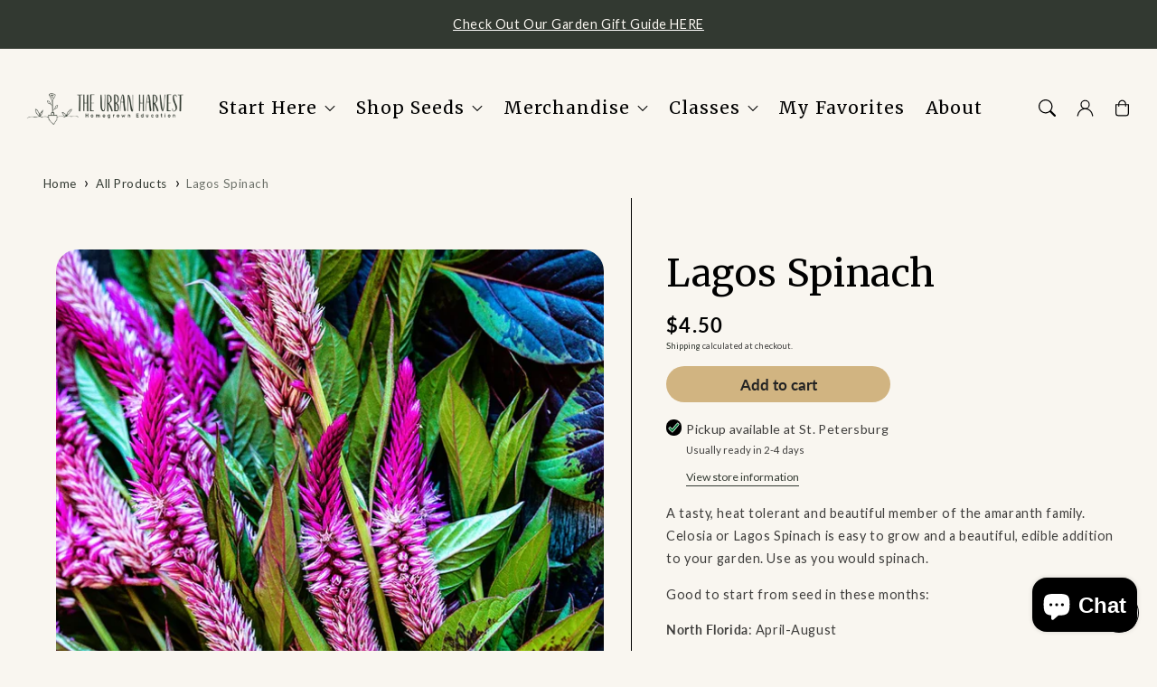

--- FILE ---
content_type: text/html; charset=utf-8
request_url: https://theurbanharvest.com/products/lagos-spinach-celosia
body_size: 46887
content:
<!doctype html>
  <html class="no-js" lang="en">
    <head>
      <meta charset="utf-8">
      <meta http-equiv="X-UA-Compatible" content="IE=edge">
      <meta name="viewport" content="width=device-width,initial-scale=1">
      <meta name="theme-color" content="">
      <link rel="canonical" href="https://theurbanharvest.com/products/lagos-spinach-celosia">
      <link rel="preconnect" href="https://cdn.shopify.com" crossorigin><link rel="icon" type="image/png" href="//theurbanharvest.com/cdn/shop/files/UH-Logo-green.png?crop=center&height=32&v=1761668180&width=32"><title>
        Lagos Spinach
 &ndash; The Urban Harvest</title>
  
      
        <meta name="description" content="A tasty, heat tolerant and beautiful member of the amaranth family. Celosia or Lagos Spinach is easy to grow and a beautiful, edible addition to your garden. Use as you would spinach. Good to start from seed in these months: North Florida: April-August  Central Florida: March-September South Florida: February-October">
      
  
      

<meta property="og:site_name" content="The Urban Harvest">
<meta property="og:url" content="https://theurbanharvest.com/products/lagos-spinach-celosia">
<meta property="og:title" content="Lagos Spinach">
<meta property="og:type" content="product">
<meta property="og:description" content="A tasty, heat tolerant and beautiful member of the amaranth family. Celosia or Lagos Spinach is easy to grow and a beautiful, edible addition to your garden. Use as you would spinach. Good to start from seed in these months: North Florida: April-August  Central Florida: March-September South Florida: February-October"><meta property="og:image" content="http://theurbanharvest.com/cdn/shop/files/lagosspinach.webp?v=1718384452">
  <meta property="og:image:secure_url" content="https://theurbanharvest.com/cdn/shop/files/lagosspinach.webp?v=1718384452">
  <meta property="og:image:width" content="855">
  <meta property="og:image:height" content="855"><meta property="og:price:amount" content="4.50">
  <meta property="og:price:currency" content="USD"><meta name="twitter:card" content="summary_large_image">
<meta name="twitter:title" content="Lagos Spinach">
<meta name="twitter:description" content="A tasty, heat tolerant and beautiful member of the amaranth family. Celosia or Lagos Spinach is easy to grow and a beautiful, edible addition to your garden. Use as you would spinach. Good to start from seed in these months: North Florida: April-August  Central Florida: March-September South Florida: February-October">

<script src="//theurbanharvest.com/cdn/shop/t/13/assets/aos.js?v=177975096054074885861763210505" defer="defer"></script><script src="//theurbanharvest.com/cdn/shop/t/13/assets/constants.js?v=165488195745554878101763210505" defer="defer"></script>
      <script src="//theurbanharvest.com/cdn/shop/t/13/assets/pubsub.js?v=170167569271861111763210505" defer="defer"></script>
      <script src="//theurbanharvest.com/cdn/shop/t/13/assets/global.js?v=83590186170022344961763210505" defer="defer"></script>
  
      <script>window.performance && window.performance.mark && window.performance.mark('shopify.content_for_header.start');</script><meta id="shopify-digital-wallet" name="shopify-digital-wallet" content="/61692051629/digital_wallets/dialog">
<meta name="shopify-checkout-api-token" content="fbf4acc21fbc91d07644ee08c51ae1a7">
<meta id="in-context-paypal-metadata" data-shop-id="61692051629" data-venmo-supported="false" data-environment="production" data-locale="en_US" data-paypal-v4="true" data-currency="USD">
<link rel="alternate" type="application/json+oembed" href="https://theurbanharvest.com/products/lagos-spinach-celosia.oembed">
<script async="async" src="/checkouts/internal/preloads.js?locale=en-US"></script>
<link rel="preconnect" href="https://shop.app" crossorigin="anonymous">
<script async="async" src="https://shop.app/checkouts/internal/preloads.js?locale=en-US&shop_id=61692051629" crossorigin="anonymous"></script>
<script id="apple-pay-shop-capabilities" type="application/json">{"shopId":61692051629,"countryCode":"US","currencyCode":"USD","merchantCapabilities":["supports3DS"],"merchantId":"gid:\/\/shopify\/Shop\/61692051629","merchantName":"The Urban Harvest","requiredBillingContactFields":["postalAddress","email"],"requiredShippingContactFields":["postalAddress","email"],"shippingType":"shipping","supportedNetworks":["visa","masterCard","amex","discover","elo","jcb"],"total":{"type":"pending","label":"The Urban Harvest","amount":"1.00"},"shopifyPaymentsEnabled":true,"supportsSubscriptions":true}</script>
<script id="shopify-features" type="application/json">{"accessToken":"fbf4acc21fbc91d07644ee08c51ae1a7","betas":["rich-media-storefront-analytics"],"domain":"theurbanharvest.com","predictiveSearch":true,"shopId":61692051629,"locale":"en"}</script>
<script>var Shopify = Shopify || {};
Shopify.shop = "theurbanharvest.myshopify.com";
Shopify.locale = "en";
Shopify.currency = {"active":"USD","rate":"1.0"};
Shopify.country = "US";
Shopify.theme = {"name":"Urban Harvest 2025 (Updates Nov 2025)","id":149954166957,"schema_name":"Iris","schema_version":"2.6.1","theme_store_id":2489,"role":"main"};
Shopify.theme.handle = "null";
Shopify.theme.style = {"id":null,"handle":null};
Shopify.cdnHost = "theurbanharvest.com/cdn";
Shopify.routes = Shopify.routes || {};
Shopify.routes.root = "/";</script>
<script type="module">!function(o){(o.Shopify=o.Shopify||{}).modules=!0}(window);</script>
<script>!function(o){function n(){var o=[];function n(){o.push(Array.prototype.slice.apply(arguments))}return n.q=o,n}var t=o.Shopify=o.Shopify||{};t.loadFeatures=n(),t.autoloadFeatures=n()}(window);</script>
<script>
  window.ShopifyPay = window.ShopifyPay || {};
  window.ShopifyPay.apiHost = "shop.app\/pay";
  window.ShopifyPay.redirectState = null;
</script>
<script id="shop-js-analytics" type="application/json">{"pageType":"product"}</script>
<script defer="defer" async type="module" src="//theurbanharvest.com/cdn/shopifycloud/shop-js/modules/v2/client.init-shop-cart-sync_C5BV16lS.en.esm.js"></script>
<script defer="defer" async type="module" src="//theurbanharvest.com/cdn/shopifycloud/shop-js/modules/v2/chunk.common_CygWptCX.esm.js"></script>
<script type="module">
  await import("//theurbanharvest.com/cdn/shopifycloud/shop-js/modules/v2/client.init-shop-cart-sync_C5BV16lS.en.esm.js");
await import("//theurbanharvest.com/cdn/shopifycloud/shop-js/modules/v2/chunk.common_CygWptCX.esm.js");

  window.Shopify.SignInWithShop?.initShopCartSync?.({"fedCMEnabled":true,"windoidEnabled":true});

</script>
<script>
  window.Shopify = window.Shopify || {};
  if (!window.Shopify.featureAssets) window.Shopify.featureAssets = {};
  window.Shopify.featureAssets['shop-js'] = {"shop-cart-sync":["modules/v2/client.shop-cart-sync_ZFArdW7E.en.esm.js","modules/v2/chunk.common_CygWptCX.esm.js"],"init-fed-cm":["modules/v2/client.init-fed-cm_CmiC4vf6.en.esm.js","modules/v2/chunk.common_CygWptCX.esm.js"],"shop-button":["modules/v2/client.shop-button_tlx5R9nI.en.esm.js","modules/v2/chunk.common_CygWptCX.esm.js"],"shop-cash-offers":["modules/v2/client.shop-cash-offers_DOA2yAJr.en.esm.js","modules/v2/chunk.common_CygWptCX.esm.js","modules/v2/chunk.modal_D71HUcav.esm.js"],"init-windoid":["modules/v2/client.init-windoid_sURxWdc1.en.esm.js","modules/v2/chunk.common_CygWptCX.esm.js"],"shop-toast-manager":["modules/v2/client.shop-toast-manager_ClPi3nE9.en.esm.js","modules/v2/chunk.common_CygWptCX.esm.js"],"init-shop-email-lookup-coordinator":["modules/v2/client.init-shop-email-lookup-coordinator_B8hsDcYM.en.esm.js","modules/v2/chunk.common_CygWptCX.esm.js"],"init-shop-cart-sync":["modules/v2/client.init-shop-cart-sync_C5BV16lS.en.esm.js","modules/v2/chunk.common_CygWptCX.esm.js"],"avatar":["modules/v2/client.avatar_BTnouDA3.en.esm.js"],"pay-button":["modules/v2/client.pay-button_FdsNuTd3.en.esm.js","modules/v2/chunk.common_CygWptCX.esm.js"],"init-customer-accounts":["modules/v2/client.init-customer-accounts_DxDtT_ad.en.esm.js","modules/v2/client.shop-login-button_C5VAVYt1.en.esm.js","modules/v2/chunk.common_CygWptCX.esm.js","modules/v2/chunk.modal_D71HUcav.esm.js"],"init-shop-for-new-customer-accounts":["modules/v2/client.init-shop-for-new-customer-accounts_ChsxoAhi.en.esm.js","modules/v2/client.shop-login-button_C5VAVYt1.en.esm.js","modules/v2/chunk.common_CygWptCX.esm.js","modules/v2/chunk.modal_D71HUcav.esm.js"],"shop-login-button":["modules/v2/client.shop-login-button_C5VAVYt1.en.esm.js","modules/v2/chunk.common_CygWptCX.esm.js","modules/v2/chunk.modal_D71HUcav.esm.js"],"init-customer-accounts-sign-up":["modules/v2/client.init-customer-accounts-sign-up_CPSyQ0Tj.en.esm.js","modules/v2/client.shop-login-button_C5VAVYt1.en.esm.js","modules/v2/chunk.common_CygWptCX.esm.js","modules/v2/chunk.modal_D71HUcav.esm.js"],"shop-follow-button":["modules/v2/client.shop-follow-button_Cva4Ekp9.en.esm.js","modules/v2/chunk.common_CygWptCX.esm.js","modules/v2/chunk.modal_D71HUcav.esm.js"],"checkout-modal":["modules/v2/client.checkout-modal_BPM8l0SH.en.esm.js","modules/v2/chunk.common_CygWptCX.esm.js","modules/v2/chunk.modal_D71HUcav.esm.js"],"lead-capture":["modules/v2/client.lead-capture_Bi8yE_yS.en.esm.js","modules/v2/chunk.common_CygWptCX.esm.js","modules/v2/chunk.modal_D71HUcav.esm.js"],"shop-login":["modules/v2/client.shop-login_D6lNrXab.en.esm.js","modules/v2/chunk.common_CygWptCX.esm.js","modules/v2/chunk.modal_D71HUcav.esm.js"],"payment-terms":["modules/v2/client.payment-terms_CZxnsJam.en.esm.js","modules/v2/chunk.common_CygWptCX.esm.js","modules/v2/chunk.modal_D71HUcav.esm.js"]};
</script>
<script>(function() {
  var isLoaded = false;
  function asyncLoad() {
    if (isLoaded) return;
    isLoaded = true;
    var urls = ["\/\/cdn.shopify.com\/proxy\/d2c39a022f5c33b2cacd925c82a1cd1e4bdb7b8f35d1d9b5cd50b831d3dd4f21\/static.cdn.printful.com\/static\/js\/external\/shopify-product-customizer.js?v=0.28\u0026shop=theurbanharvest.myshopify.com\u0026sp-cache-control=cHVibGljLCBtYXgtYWdlPTkwMA","\/\/cdn.shopify.com\/proxy\/c96121f23ff262acd569eec48a668ee372e34cf082e34009f03e65ce31d8d5cb\/islandcloud.co\/custom-order-status.js?dd_version=1.0.16\u0026shop=theurbanharvest.myshopify.com\u0026sp-cache-control=cHVibGljLCBtYXgtYWdlPTkwMA"];
    for (var i = 0; i < urls.length; i++) {
      var s = document.createElement('script');
      s.type = 'text/javascript';
      s.async = true;
      s.src = urls[i];
      var x = document.getElementsByTagName('script')[0];
      x.parentNode.insertBefore(s, x);
    }
  };
  if(window.attachEvent) {
    window.attachEvent('onload', asyncLoad);
  } else {
    window.addEventListener('load', asyncLoad, false);
  }
})();</script>
<script id="__st">var __st={"a":61692051629,"offset":-18000,"reqid":"8d8d0f8f-de9c-447b-a379-9c865af2694e-1768609097","pageurl":"theurbanharvest.com\/products\/lagos-spinach-celosia","u":"842809c57b33","p":"product","rtyp":"product","rid":7802088915117};</script>
<script>window.ShopifyPaypalV4VisibilityTracking = true;</script>
<script id="captcha-bootstrap">!function(){'use strict';const t='contact',e='account',n='new_comment',o=[[t,t],['blogs',n],['comments',n],[t,'customer']],c=[[e,'customer_login'],[e,'guest_login'],[e,'recover_customer_password'],[e,'create_customer']],r=t=>t.map((([t,e])=>`form[action*='/${t}']:not([data-nocaptcha='true']) input[name='form_type'][value='${e}']`)).join(','),a=t=>()=>t?[...document.querySelectorAll(t)].map((t=>t.form)):[];function s(){const t=[...o],e=r(t);return a(e)}const i='password',u='form_key',d=['recaptcha-v3-token','g-recaptcha-response','h-captcha-response',i],f=()=>{try{return window.sessionStorage}catch{return}},m='__shopify_v',_=t=>t.elements[u];function p(t,e,n=!1){try{const o=window.sessionStorage,c=JSON.parse(o.getItem(e)),{data:r}=function(t){const{data:e,action:n}=t;return t[m]||n?{data:e,action:n}:{data:t,action:n}}(c);for(const[e,n]of Object.entries(r))t.elements[e]&&(t.elements[e].value=n);n&&o.removeItem(e)}catch(o){console.error('form repopulation failed',{error:o})}}const l='form_type',E='cptcha';function T(t){t.dataset[E]=!0}const w=window,h=w.document,L='Shopify',v='ce_forms',y='captcha';let A=!1;((t,e)=>{const n=(g='f06e6c50-85a8-45c8-87d0-21a2b65856fe',I='https://cdn.shopify.com/shopifycloud/storefront-forms-hcaptcha/ce_storefront_forms_captcha_hcaptcha.v1.5.2.iife.js',D={infoText:'Protected by hCaptcha',privacyText:'Privacy',termsText:'Terms'},(t,e,n)=>{const o=w[L][v],c=o.bindForm;if(c)return c(t,g,e,D).then(n);var r;o.q.push([[t,g,e,D],n]),r=I,A||(h.body.append(Object.assign(h.createElement('script'),{id:'captcha-provider',async:!0,src:r})),A=!0)});var g,I,D;w[L]=w[L]||{},w[L][v]=w[L][v]||{},w[L][v].q=[],w[L][y]=w[L][y]||{},w[L][y].protect=function(t,e){n(t,void 0,e),T(t)},Object.freeze(w[L][y]),function(t,e,n,w,h,L){const[v,y,A,g]=function(t,e,n){const i=e?o:[],u=t?c:[],d=[...i,...u],f=r(d),m=r(i),_=r(d.filter((([t,e])=>n.includes(e))));return[a(f),a(m),a(_),s()]}(w,h,L),I=t=>{const e=t.target;return e instanceof HTMLFormElement?e:e&&e.form},D=t=>v().includes(t);t.addEventListener('submit',(t=>{const e=I(t);if(!e)return;const n=D(e)&&!e.dataset.hcaptchaBound&&!e.dataset.recaptchaBound,o=_(e),c=g().includes(e)&&(!o||!o.value);(n||c)&&t.preventDefault(),c&&!n&&(function(t){try{if(!f())return;!function(t){const e=f();if(!e)return;const n=_(t);if(!n)return;const o=n.value;o&&e.removeItem(o)}(t);const e=Array.from(Array(32),(()=>Math.random().toString(36)[2])).join('');!function(t,e){_(t)||t.append(Object.assign(document.createElement('input'),{type:'hidden',name:u})),t.elements[u].value=e}(t,e),function(t,e){const n=f();if(!n)return;const o=[...t.querySelectorAll(`input[type='${i}']`)].map((({name:t})=>t)),c=[...d,...o],r={};for(const[a,s]of new FormData(t).entries())c.includes(a)||(r[a]=s);n.setItem(e,JSON.stringify({[m]:1,action:t.action,data:r}))}(t,e)}catch(e){console.error('failed to persist form',e)}}(e),e.submit())}));const S=(t,e)=>{t&&!t.dataset[E]&&(n(t,e.some((e=>e===t))),T(t))};for(const o of['focusin','change'])t.addEventListener(o,(t=>{const e=I(t);D(e)&&S(e,y())}));const B=e.get('form_key'),M=e.get(l),P=B&&M;t.addEventListener('DOMContentLoaded',(()=>{const t=y();if(P)for(const e of t)e.elements[l].value===M&&p(e,B);[...new Set([...A(),...v().filter((t=>'true'===t.dataset.shopifyCaptcha))])].forEach((e=>S(e,t)))}))}(h,new URLSearchParams(w.location.search),n,t,e,['guest_login'])})(!0,!0)}();</script>
<script integrity="sha256-4kQ18oKyAcykRKYeNunJcIwy7WH5gtpwJnB7kiuLZ1E=" data-source-attribution="shopify.loadfeatures" defer="defer" src="//theurbanharvest.com/cdn/shopifycloud/storefront/assets/storefront/load_feature-a0a9edcb.js" crossorigin="anonymous"></script>
<script crossorigin="anonymous" defer="defer" src="//theurbanharvest.com/cdn/shopifycloud/storefront/assets/shopify_pay/storefront-65b4c6d7.js?v=20250812"></script>
<script data-source-attribution="shopify.dynamic_checkout.dynamic.init">var Shopify=Shopify||{};Shopify.PaymentButton=Shopify.PaymentButton||{isStorefrontPortableWallets:!0,init:function(){window.Shopify.PaymentButton.init=function(){};var t=document.createElement("script");t.src="https://theurbanharvest.com/cdn/shopifycloud/portable-wallets/latest/portable-wallets.en.js",t.type="module",document.head.appendChild(t)}};
</script>
<script data-source-attribution="shopify.dynamic_checkout.buyer_consent">
  function portableWalletsHideBuyerConsent(e){var t=document.getElementById("shopify-buyer-consent"),n=document.getElementById("shopify-subscription-policy-button");t&&n&&(t.classList.add("hidden"),t.setAttribute("aria-hidden","true"),n.removeEventListener("click",e))}function portableWalletsShowBuyerConsent(e){var t=document.getElementById("shopify-buyer-consent"),n=document.getElementById("shopify-subscription-policy-button");t&&n&&(t.classList.remove("hidden"),t.removeAttribute("aria-hidden"),n.addEventListener("click",e))}window.Shopify?.PaymentButton&&(window.Shopify.PaymentButton.hideBuyerConsent=portableWalletsHideBuyerConsent,window.Shopify.PaymentButton.showBuyerConsent=portableWalletsShowBuyerConsent);
</script>
<script data-source-attribution="shopify.dynamic_checkout.cart.bootstrap">document.addEventListener("DOMContentLoaded",(function(){function t(){return document.querySelector("shopify-accelerated-checkout-cart, shopify-accelerated-checkout")}if(t())Shopify.PaymentButton.init();else{new MutationObserver((function(e,n){t()&&(Shopify.PaymentButton.init(),n.disconnect())})).observe(document.body,{childList:!0,subtree:!0})}}));
</script>
<link id="shopify-accelerated-checkout-styles" rel="stylesheet" media="screen" href="https://theurbanharvest.com/cdn/shopifycloud/portable-wallets/latest/accelerated-checkout-backwards-compat.css" crossorigin="anonymous">
<style id="shopify-accelerated-checkout-cart">
        #shopify-buyer-consent {
  margin-top: 1em;
  display: inline-block;
  width: 100%;
}

#shopify-buyer-consent.hidden {
  display: none;
}

#shopify-subscription-policy-button {
  background: none;
  border: none;
  padding: 0;
  text-decoration: underline;
  font-size: inherit;
  cursor: pointer;
}

#shopify-subscription-policy-button::before {
  box-shadow: none;
}

      </style>
<script id="sections-script" data-sections="header,footer" defer="defer" src="//theurbanharvest.com/cdn/shop/t/13/compiled_assets/scripts.js?1921"></script>
<script>window.performance && window.performance.mark && window.performance.mark('shopify.content_for_header.end');</script>

  
      <style data-shopify>
        @font-face {
  font-family: Lato;
  font-weight: 400;
  font-style: normal;
  font-display: swap;
  src: url("//theurbanharvest.com/cdn/fonts/lato/lato_n4.c3b93d431f0091c8be23185e15c9d1fee1e971c5.woff2") format("woff2"),
       url("//theurbanharvest.com/cdn/fonts/lato/lato_n4.d5c00c781efb195594fd2fd4ad04f7882949e327.woff") format("woff");
}

        @font-face {
  font-family: Lato;
  font-weight: 700;
  font-style: normal;
  font-display: swap;
  src: url("//theurbanharvest.com/cdn/fonts/lato/lato_n7.900f219bc7337bc57a7a2151983f0a4a4d9d5dcf.woff2") format("woff2"),
       url("//theurbanharvest.com/cdn/fonts/lato/lato_n7.a55c60751adcc35be7c4f8a0313f9698598612ee.woff") format("woff");
}

        @font-face {
  font-family: Lato;
  font-weight: 400;
  font-style: italic;
  font-display: swap;
  src: url("//theurbanharvest.com/cdn/fonts/lato/lato_i4.09c847adc47c2fefc3368f2e241a3712168bc4b6.woff2") format("woff2"),
       url("//theurbanharvest.com/cdn/fonts/lato/lato_i4.3c7d9eb6c1b0a2bf62d892c3ee4582b016d0f30c.woff") format("woff");
}

        @font-face {
  font-family: Lato;
  font-weight: 700;
  font-style: italic;
  font-display: swap;
  src: url("//theurbanharvest.com/cdn/fonts/lato/lato_i7.16ba75868b37083a879b8dd9f2be44e067dfbf92.woff2") format("woff2"),
       url("//theurbanharvest.com/cdn/fonts/lato/lato_i7.4c07c2b3b7e64ab516aa2f2081d2bb0366b9dce8.woff") format("woff");
}

        @font-face {
  font-family: Merriweather;
  font-weight: 400;
  font-style: normal;
  font-display: swap;
  src: url("//theurbanharvest.com/cdn/fonts/merriweather/merriweather_n4.349a72bc63b970a8b7f00dc33f5bda2ec52f79cc.woff2") format("woff2"),
       url("//theurbanharvest.com/cdn/fonts/merriweather/merriweather_n4.5a396c75a89c25b516c9d3cb026490795288d821.woff") format("woff");
}


        
        :root,
        .color-option-1 {
          --color-background: 249,246,240;
          
            --gradient-background: ;
          

        

          --color-foreground: 0, 0, 0;
          --color-base-solid-button-labels: 35, 35, 35;
          --color-base-solid-button: 209, 180, 129;
          --color-base-outline-button-labels: 0, 0, 0;
          --color-background-contrast: 213,191,149;
          --color-shadow: 0, 0, 0;
          --color-link: 50, 57, 49;
          }
      
        
        .color-option-2 {
          --color-background: 50,57,49;
          
            --gradient-background: ;
          

        

          --color-foreground: 255, 255, 255;
          --color-base-solid-button-labels: 50, 57, 49;
          --color-base-solid-button: 249, 246, 240;
          --color-base-outline-button-labels: 255, 255, 255;
          --color-background-contrast: 62,71,61;
          --color-shadow: 255, 255, 255;
          --color-link: 249, 246, 240;
          }
      
        
        .color-option-3 {
          --color-background: 244,237,225;
          
            --gradient-background: ;
          

        

          --color-foreground: 0, 0, 0;
          --color-base-solid-button-labels: 247, 245, 219;
          --color-base-solid-button: 50, 57, 49;
          --color-base-outline-button-labels: 50, 57, 49;
          --color-background-contrast: 210,181,132;
          --color-shadow: 0, 0, 0;
          --color-link: 50, 57, 49;
          }
      
        
        .color-scheme-851d1165-0adf-4fae-b60f-36bc63544d51 {
          --color-background: 209,180,129;
          
            --gradient-background: ;
          

        

          --color-foreground: 0, 0, 0;
          --color-base-solid-button-labels: 247, 245, 219;
          --color-base-solid-button: 244, 237, 225;
          --color-base-outline-button-labels: 50, 57, 49;
          --color-background-contrast: 154,119,56;
          --color-shadow: 0, 0, 0;
          --color-link: 0, 0, 0;
          }
      
        
        .color-scheme-6e6b9d38-2e72-41ab-9fcc-f3e9f5880c42 {
          --color-background: 249,246,240;
          
            --gradient-background: ;
          

        

          --color-foreground: 0, 0, 0;
          --color-base-solid-button-labels: 255, 255, 255;
          --color-base-solid-button: 50, 57, 49;
          --color-base-outline-button-labels: 0, 0, 0;
          --color-background-contrast: 213,191,149;
          --color-shadow: 0, 0, 0;
          --color-link: 18, 53, 35;
          }
      
        
        .color-scheme-413b4f93-2a12-4b8c-89fb-d54befd693da {
          --color-background: 50,57,49;
          
            --gradient-background: ;
          

        

          --color-foreground: 255, 255, 255;
          --color-base-solid-button-labels: 0, 0, 0;
          --color-base-solid-button: 209, 180, 129;
          --color-base-outline-button-labels: 0, 0, 0;
          --color-background-contrast: 62,71,61;
          --color-shadow: 255, 255, 255;
          --color-link: 50, 57, 49;
          }
      

      body, .color-option-1, .color-option-2, .color-option-3, .color-scheme-851d1165-0adf-4fae-b60f-36bc63544d51, .color-scheme-6e6b9d38-2e72-41ab-9fcc-f3e9f5880c42, .color-scheme-413b4f93-2a12-4b8c-89fb-d54befd693da {
        color: rgba(var(--color-foreground), 0.75);
        background-color: rgb(var(--color-background));
      }
  
        :root {

          --color-base-background-2: 249, 246, 240;
          --color-base-background-3: 244, 237, 225;
          --color-base-background-accent-1: 209, 180, 129;
          --color-base-accent-1: 249, 246, 240;
          --color-base-accent-2: 15, 56, 92;
          --color-base-text-accent-2: 255, 255, 255;
          --color-base-border-1: 0, 0, 0;
          --color-base-opacity: 50, 57, 49;
          --color-base-quick-add-button-labels: 249, 246, 240;
          --color-base-quick-add-button: 50, 57, 49;
          --payment-terms-background-color: ;
  
          --font-body-family: Lato, sans-serif;
          --font-body-style: normal;
          --font-body-weight: 400;
          --font-body-weight-bold: 700;
  
          --font-heading-family: Merriweather, serif;
          --font-heading-style: normal;
          --font-heading-weight: 400;
          --font-heading-weight-bold: default;
  
          --font-body-scale: 0.95;
          --font-heading-scale: 1.0526315789473684;
          --font-navigation-scale: 1.263157894736842;
          --font-subnavigation-scale: 1.1578947368421053;
          --text-transform: none;
  
          --media-padding: px;
          --media-border-opacity: 0.0;
          --media-border-width: 0px;
          --media-radius: 24px;
          --media-shadow-opacity: 0.0;
          --media-shadow-horizontal-offset: 4px;
          --media-shadow-vertical-offset: 4px;
          --media-shadow-blur-radius: 10px;
          --media-shadow-visible: 0;
  
          --page-width: 1620px;
          --page-width-margin: 0rem;
  
          --product-card-image-padding: 0.0rem;
          --product-card-corner-radius: 2.4rem;
          --product-card-text-alignment: center;
          --product-card-border-width: 0.0rem;
          --product-card-border-opacity: 0.0;
          --product-card-shadow-opacity: 0.0;
          --product-card-shadow-visible: 0;
          --product-card-shadow-horizontal-offset: 0.4rem;
          --product-card-shadow-vertical-offset: 0.4rem;
          --product-card-shadow-blur-radius: 1.0rem;
  
          --collection-card-image-padding: 0.0rem;
          --collection-card-text-alignment: ;
  
          --blog-card-image-padding: 0.0rem;
          --blog-card-corner-radius: 2.4rem;
          --blog-card-text-alignment: center;
          --blog-card-border-width: 0.0rem;
          --blog-card-border-opacity: 0.0;
          --blog-card-shadow-opacity: 0.0;
          --blog-card-shadow-visible: 0;
          --blog-card-shadow-horizontal-offset: 0.4rem;
          --blog-card-shadow-vertical-offset: 0.4rem;
          --blog-card-shadow-blur-radius: 1.0rem;
  
          --badge-corner-radius: 2.2rem;
          --custom-badge-color: 255,255,255;
          --custom-badge-background: 45,117,124;
  
  
          
          --popup-border-width: 0px;
          --popup-border-opacity: 0;
          --popup-corner-radius: 0px;
          --popup-shadow-opacity: 0;
          --popup-shadow-horizontal-offset: 0px;
          --popup-shadow-vertical-offset: 0px;
          --popup-shadow-blur-radius: 0px;
          
  
          
          --drawer-border-width: 0px;
          --drawer-border-opacity: 0;
          --drawer-shadow-opacity: 0;
          --drawer-shadow-horizontal-offset: 0px;
          --drawer-shadow-vertical-offset: 0px;
          --drawer-shadow-blur-radius: 0px;
          
  
          --spacing-sections-desktop: 40px;
          --spacing-sections-mobile: 28px;
  
          --grid-desktop-vertical-spacing: 28px;
          --grid-desktop-horizontal-spacing: 28px;
          --grid-mobile-vertical-spacing: 14px;
          --grid-mobile-horizontal-spacing: 14px;
  
          --buttons-radius: 26px;
          --buttons-radius-outset: 27px;
          --buttons-border-width: 1px;
          --buttons-border-opacity: 0.0;
          --buttons-shadow-opacity: 0.0;
          --buttons-shadow-visible: 0;
          --buttons-shadow-horizontal-offset: px;
          --buttons-shadow-vertical-offset: px;
          --buttons-shadow-blur-radius: px;
          --buttons-border-offset: 0.3px;
  
          
          --inputs-radius: 0px;
          --inputs-border-width: 0px;
          --inputs-border-opacity: 0;
          --inputs-shadow-opacity: 0;
          --inputs-shadow-horizontal-offset: 0px;
          --inputs-shadow-vertical-offset: 0px;
          --inputs-shadow-blur-radius: 0px;
          --inputs-radius-outset: 0px;
          
  
          --variant-pills-radius: 24px;
          --variant-pills-border-width: 0px;
          --variant-pills-border-opacity: 0.0;
          --variant-pills-shadow-opacity: 0.0;
          --variant-pills-shadow-horizontal-offset: 4px;
          --variant-pills-shadow-vertical-offset: 4px;
          --variant-pills-shadow-blur-radius: 10px;
  
          --scroll-indicator-color: 209,180,129;
        }
  
        *,
        *::before,
        *::after {
          box-sizing: inherit;
        }
  
        html {
          box-sizing: border-box;
          font-size: calc(var(--font-body-scale) * 62.5%);
          height: 100%;
        }
  
        body {
          display: grid;
          grid-template-rows: auto auto 1fr auto;
          grid-template-columns: 100%;
          min-height: 100%;
          margin: 0;
          font-size: 1.6rem;
          letter-spacing: 0.06rem;
          line-height: calc(1 + 0.8 / var(--font-body-scale));
          font-family: var(--font-body-family);
          font-style: var(--font-body-style);
          font-weight: var(--font-body-weight);
          opacity: 1;
          visibility: visible;
          transition: opacity 0.3s ease-in-out;
        }
  
        @media screen and (min-width: 990px) {
          body {
            font-size: 1.8rem;
          }
        }
        .no-fouc body {
          visibility: hidden; /* Hide until fully loaded */
          opacity: 0.01;
          transition: opacity 0.3s ease-in-out, visibility 0s;
        }
      </style>
  
      <link href="//theurbanharvest.com/cdn/shop/t/13/assets/base.css?v=29743120505839818081763210505" rel="stylesheet" type="text/css" media="all" />
<link href="//theurbanharvest.com/cdn/shop/t/13/assets/aos.css?v=127948300458798721561763210505" rel="stylesheet" type="text/css" media="all" />
<link rel="preload" as="font" href="//theurbanharvest.com/cdn/fonts/lato/lato_n4.c3b93d431f0091c8be23185e15c9d1fee1e971c5.woff2" type="font/woff2" crossorigin><link rel="preload" as="font" href="//theurbanharvest.com/cdn/fonts/merriweather/merriweather_n4.349a72bc63b970a8b7f00dc33f5bda2ec52f79cc.woff2" type="font/woff2" crossorigin><link
          rel="stylesheet"
          href="//theurbanharvest.com/cdn/shop/t/13/assets/component-predictive-search.css?v=170300970745231676541763210505"
          media="print"
          onload="this.media='all'"
        ><script>
        document.documentElement.className = document.documentElement.className.replace('no-js', 'js');
        if (Shopify.designMode) {
          document.documentElement.classList.add('shopify-design-mode');
        }
      </script>
      <script>
        document.documentElement.classList.add('no-fouc');
        document.addEventListener('DOMContentLoaded', function() {
          setTimeout(function() {
          document.documentElement.classList.remove('no-fouc');
          }, 300); 
        });
      </script>

      <noscript>
        <link href="//theurbanharvest.com/cdn/shop/t/13/assets/animations-noscript.css?v=12077457434367658381763210505" rel="stylesheet" type="text/css" media="all" />
      </noscript>
    

<!-- BEGIN app block: shopify://apps/judge-me-reviews/blocks/judgeme_core/61ccd3b1-a9f2-4160-9fe9-4fec8413e5d8 --><!-- Start of Judge.me Core -->






<link rel="dns-prefetch" href="https://cdnwidget.judge.me">
<link rel="dns-prefetch" href="https://cdn.judge.me">
<link rel="dns-prefetch" href="https://cdn1.judge.me">
<link rel="dns-prefetch" href="https://api.judge.me">

<script data-cfasync='false' class='jdgm-settings-script'>window.jdgmSettings={"pagination":5,"disable_web_reviews":true,"badge_no_review_text":"No reviews","badge_n_reviews_text":"{{ n }} review/reviews","badge_star_color":"#D1B481","hide_badge_preview_if_no_reviews":true,"badge_hide_text":false,"enforce_center_preview_badge":false,"widget_title":"Customer Reviews","widget_open_form_text":"Write a review","widget_close_form_text":"Cancel review","widget_refresh_page_text":"Refresh page","widget_summary_text":"Based on {{ number_of_reviews }} review/reviews","widget_no_review_text":"Be the first to write a review","widget_name_field_text":"Display name","widget_verified_name_field_text":"Verified Name (public)","widget_name_placeholder_text":"Display name","widget_required_field_error_text":"This field is required.","widget_email_field_text":"Email address","widget_verified_email_field_text":"Verified Email (private, can not be edited)","widget_email_placeholder_text":"Your email address","widget_email_field_error_text":"Please enter a valid email address.","widget_rating_field_text":"Rating","widget_review_title_field_text":"Review Title","widget_review_title_placeholder_text":"Give your review a title","widget_review_body_field_text":"Review content","widget_review_body_placeholder_text":"Start writing here...","widget_pictures_field_text":"Picture/Video (optional)","widget_submit_review_text":"Submit Review","widget_submit_verified_review_text":"Submit Verified Review","widget_submit_success_msg_with_auto_publish":"Thank you! Please refresh the page in a few moments to see your review. You can remove or edit your review by logging into \u003ca href='https://judge.me/login' target='_blank' rel='nofollow noopener'\u003eJudge.me\u003c/a\u003e","widget_submit_success_msg_no_auto_publish":"Thank you! Your review will be published as soon as it is approved by the shop admin. You can remove or edit your review by logging into \u003ca href='https://judge.me/login' target='_blank' rel='nofollow noopener'\u003eJudge.me\u003c/a\u003e","widget_show_default_reviews_out_of_total_text":"Showing {{ n_reviews_shown }} out of {{ n_reviews }} reviews.","widget_show_all_link_text":"Show all","widget_show_less_link_text":"Show less","widget_author_said_text":"{{ reviewer_name }} said:","widget_days_text":"{{ n }} days ago","widget_weeks_text":"{{ n }} week/weeks ago","widget_months_text":"{{ n }} month/months ago","widget_years_text":"{{ n }} year/years ago","widget_yesterday_text":"Yesterday","widget_today_text":"Today","widget_replied_text":"\u003e\u003e {{ shop_name }} replied:","widget_read_more_text":"Read more","widget_reviewer_name_as_initial":"","widget_rating_filter_color":"#fbcd0a","widget_rating_filter_see_all_text":"See all reviews","widget_sorting_most_recent_text":"Most Recent","widget_sorting_highest_rating_text":"Highest Rating","widget_sorting_lowest_rating_text":"Lowest Rating","widget_sorting_with_pictures_text":"Only Pictures","widget_sorting_most_helpful_text":"Most Helpful","widget_open_question_form_text":"Ask a question","widget_reviews_subtab_text":"Reviews","widget_questions_subtab_text":"Questions","widget_question_label_text":"Question","widget_answer_label_text":"Answer","widget_question_placeholder_text":"Write your question here","widget_submit_question_text":"Submit Question","widget_question_submit_success_text":"Thank you for your question! We will notify you once it gets answered.","widget_star_color":"#D1B481","verified_badge_text":"Verified","verified_badge_bg_color":"","verified_badge_text_color":"","verified_badge_placement":"left-of-reviewer-name","widget_review_max_height":"","widget_hide_border":false,"widget_social_share":false,"widget_thumb":false,"widget_review_location_show":false,"widget_location_format":"","all_reviews_include_out_of_store_products":true,"all_reviews_out_of_store_text":"(out of store)","all_reviews_pagination":100,"all_reviews_product_name_prefix_text":"about","enable_review_pictures":true,"enable_question_anwser":false,"widget_theme":"default","review_date_format":"mm/dd/yyyy","default_sort_method":"most-recent","widget_product_reviews_subtab_text":"Product Reviews","widget_shop_reviews_subtab_text":"Shop Reviews","widget_other_products_reviews_text":"Reviews for other products","widget_store_reviews_subtab_text":"Store reviews","widget_no_store_reviews_text":"This store hasn't received any reviews yet","widget_web_restriction_product_reviews_text":"This product hasn't received any reviews yet","widget_no_items_text":"No items found","widget_show_more_text":"Show more","widget_write_a_store_review_text":"Write a Store Review","widget_other_languages_heading":"Reviews in Other Languages","widget_translate_review_text":"Translate review to {{ language }}","widget_translating_review_text":"Translating...","widget_show_original_translation_text":"Show original ({{ language }})","widget_translate_review_failed_text":"Review couldn't be translated.","widget_translate_review_retry_text":"Retry","widget_translate_review_try_again_later_text":"Try again later","show_product_url_for_grouped_product":false,"widget_sorting_pictures_first_text":"Pictures First","show_pictures_on_all_rev_page_mobile":false,"show_pictures_on_all_rev_page_desktop":false,"floating_tab_hide_mobile_install_preference":false,"floating_tab_button_name":"★ Reviews","floating_tab_title":"Let customers speak for us","floating_tab_button_color":"","floating_tab_button_background_color":"","floating_tab_url":"","floating_tab_url_enabled":false,"floating_tab_tab_style":"text","all_reviews_text_badge_text":"Customers rate us {{ shop.metafields.judgeme.all_reviews_rating | round: 1 }}/5 based on {{ shop.metafields.judgeme.all_reviews_count }} reviews.","all_reviews_text_badge_text_branded_style":"{{ shop.metafields.judgeme.all_reviews_rating | round: 1 }} out of 5 stars based on {{ shop.metafields.judgeme.all_reviews_count }} reviews","is_all_reviews_text_badge_a_link":false,"show_stars_for_all_reviews_text_badge":false,"all_reviews_text_badge_url":"","all_reviews_text_style":"branded","all_reviews_text_color_style":"judgeme_brand_color","all_reviews_text_color":"#108474","all_reviews_text_show_jm_brand":false,"featured_carousel_show_header":true,"featured_carousel_title":"Let customers speak for us","testimonials_carousel_title":"Customers are saying","videos_carousel_title":"Real customer stories","cards_carousel_title":"Customers are saying","featured_carousel_count_text":"from {{ n }} reviews","featured_carousel_add_link_to_all_reviews_page":false,"featured_carousel_url":"","featured_carousel_show_images":true,"featured_carousel_autoslide_interval":5,"featured_carousel_arrows_on_the_sides":false,"featured_carousel_height":250,"featured_carousel_width":80,"featured_carousel_image_size":0,"featured_carousel_image_height":250,"featured_carousel_arrow_color":"#eeeeee","verified_count_badge_style":"branded","verified_count_badge_orientation":"horizontal","verified_count_badge_color_style":"judgeme_brand_color","verified_count_badge_color":"#108474","is_verified_count_badge_a_link":false,"verified_count_badge_url":"","verified_count_badge_show_jm_brand":true,"widget_rating_preset_default":5,"widget_first_sub_tab":"product-reviews","widget_show_histogram":true,"widget_histogram_use_custom_color":false,"widget_pagination_use_custom_color":false,"widget_star_use_custom_color":false,"widget_verified_badge_use_custom_color":false,"widget_write_review_use_custom_color":false,"picture_reminder_submit_button":"Upload Pictures","enable_review_videos":false,"mute_video_by_default":false,"widget_sorting_videos_first_text":"Videos First","widget_review_pending_text":"Pending","featured_carousel_items_for_large_screen":3,"social_share_options_order":"Facebook,Twitter","remove_microdata_snippet":false,"disable_json_ld":false,"enable_json_ld_products":false,"preview_badge_show_question_text":false,"preview_badge_no_question_text":"No questions","preview_badge_n_question_text":"{{ number_of_questions }} question/questions","qa_badge_show_icon":false,"qa_badge_position":"same-row","remove_judgeme_branding":false,"widget_add_search_bar":false,"widget_search_bar_placeholder":"Search","widget_sorting_verified_only_text":"Verified only","featured_carousel_theme":"default","featured_carousel_show_rating":true,"featured_carousel_show_title":true,"featured_carousel_show_body":true,"featured_carousel_show_date":false,"featured_carousel_show_reviewer":true,"featured_carousel_show_product":false,"featured_carousel_header_background_color":"#108474","featured_carousel_header_text_color":"#ffffff","featured_carousel_name_product_separator":"reviewed","featured_carousel_full_star_background":"#108474","featured_carousel_empty_star_background":"#dadada","featured_carousel_vertical_theme_background":"#f9fafb","featured_carousel_verified_badge_enable":true,"featured_carousel_verified_badge_color":"#108474","featured_carousel_border_style":"round","featured_carousel_review_line_length_limit":3,"featured_carousel_more_reviews_button_text":"Read more reviews","featured_carousel_view_product_button_text":"View product","all_reviews_page_load_reviews_on":"scroll","all_reviews_page_load_more_text":"Load More Reviews","disable_fb_tab_reviews":false,"enable_ajax_cdn_cache":false,"widget_advanced_speed_features":5,"widget_public_name_text":"displayed publicly like","default_reviewer_name":"John Smith","default_reviewer_name_has_non_latin":true,"widget_reviewer_anonymous":"Anonymous","medals_widget_title":"Judge.me Review Medals","medals_widget_background_color":"#f9fafb","medals_widget_position":"footer_all_pages","medals_widget_border_color":"#f9fafb","medals_widget_verified_text_position":"left","medals_widget_use_monochromatic_version":false,"medals_widget_elements_color":"#108474","show_reviewer_avatar":true,"widget_invalid_yt_video_url_error_text":"Not a YouTube video URL","widget_max_length_field_error_text":"Please enter no more than {0} characters.","widget_show_country_flag":false,"widget_show_collected_via_shop_app":true,"widget_verified_by_shop_badge_style":"light","widget_verified_by_shop_text":"Verified by Shop","widget_show_photo_gallery":true,"widget_load_with_code_splitting":true,"widget_ugc_install_preference":false,"widget_ugc_title":"Made by us, Shared by you","widget_ugc_subtitle":"Tag us to see your picture featured in our page","widget_ugc_arrows_color":"#ffffff","widget_ugc_primary_button_text":"Buy Now","widget_ugc_primary_button_background_color":"#108474","widget_ugc_primary_button_text_color":"#ffffff","widget_ugc_primary_button_border_width":"0","widget_ugc_primary_button_border_style":"none","widget_ugc_primary_button_border_color":"#108474","widget_ugc_primary_button_border_radius":"25","widget_ugc_secondary_button_text":"Load More","widget_ugc_secondary_button_background_color":"#ffffff","widget_ugc_secondary_button_text_color":"#108474","widget_ugc_secondary_button_border_width":"2","widget_ugc_secondary_button_border_style":"solid","widget_ugc_secondary_button_border_color":"#108474","widget_ugc_secondary_button_border_radius":"25","widget_ugc_reviews_button_text":"View Reviews","widget_ugc_reviews_button_background_color":"#ffffff","widget_ugc_reviews_button_text_color":"#108474","widget_ugc_reviews_button_border_width":"2","widget_ugc_reviews_button_border_style":"solid","widget_ugc_reviews_button_border_color":"#108474","widget_ugc_reviews_button_border_radius":"25","widget_ugc_reviews_button_link_to":"judgeme-reviews-page","widget_ugc_show_post_date":true,"widget_ugc_max_width":"800","widget_rating_metafield_value_type":true,"widget_primary_color":"#323931","widget_enable_secondary_color":false,"widget_secondary_color":"#edf5f5","widget_summary_average_rating_text":"{{ average_rating }} out of 5","widget_media_grid_title":"Customer photos \u0026 videos","widget_media_grid_see_more_text":"See more","widget_round_style":false,"widget_show_product_medals":false,"widget_verified_by_judgeme_text":"Verified by Judge.me","widget_show_store_medals":true,"widget_verified_by_judgeme_text_in_store_medals":"Verified by Judge.me","widget_media_field_exceed_quantity_message":"Sorry, we can only accept {{ max_media }} for one review.","widget_media_field_exceed_limit_message":"{{ file_name }} is too large, please select a {{ media_type }} less than {{ size_limit }}MB.","widget_review_submitted_text":"Review Submitted!","widget_question_submitted_text":"Question Submitted!","widget_close_form_text_question":"Cancel","widget_write_your_answer_here_text":"Write your answer here","widget_enabled_branded_link":true,"widget_show_collected_by_judgeme":false,"widget_reviewer_name_color":"","widget_write_review_text_color":"","widget_write_review_bg_color":"","widget_collected_by_judgeme_text":"collected by Judge.me","widget_pagination_type":"standard","widget_load_more_text":"Load More","widget_load_more_color":"#108474","widget_full_review_text":"Full Review","widget_read_more_reviews_text":"Read More Reviews","widget_read_questions_text":"Read Questions","widget_questions_and_answers_text":"Questions \u0026 Answers","widget_verified_by_text":"Verified by","widget_verified_text":"Verified","widget_number_of_reviews_text":"{{ number_of_reviews }} reviews","widget_back_button_text":"Back","widget_next_button_text":"Next","widget_custom_forms_filter_button":"Filters","custom_forms_style":"horizontal","widget_show_review_information":false,"how_reviews_are_collected":"How reviews are collected?","widget_show_review_keywords":false,"widget_gdpr_statement":"How we use your data: We'll only contact you about the review you left, and only if necessary. By submitting your review, you agree to Judge.me's \u003ca href='https://judge.me/terms' target='_blank' rel='nofollow noopener'\u003eterms\u003c/a\u003e, \u003ca href='https://judge.me/privacy' target='_blank' rel='nofollow noopener'\u003eprivacy\u003c/a\u003e and \u003ca href='https://judge.me/content-policy' target='_blank' rel='nofollow noopener'\u003econtent\u003c/a\u003e policies.","widget_multilingual_sorting_enabled":false,"widget_translate_review_content_enabled":false,"widget_translate_review_content_method":"manual","popup_widget_review_selection":"automatically_with_pictures","popup_widget_round_border_style":true,"popup_widget_show_title":true,"popup_widget_show_body":true,"popup_widget_show_reviewer":false,"popup_widget_show_product":true,"popup_widget_show_pictures":true,"popup_widget_use_review_picture":true,"popup_widget_show_on_home_page":true,"popup_widget_show_on_product_page":true,"popup_widget_show_on_collection_page":true,"popup_widget_show_on_cart_page":true,"popup_widget_position":"bottom_left","popup_widget_first_review_delay":5,"popup_widget_duration":5,"popup_widget_interval":5,"popup_widget_review_count":5,"popup_widget_hide_on_mobile":true,"review_snippet_widget_round_border_style":true,"review_snippet_widget_card_color":"#FFFFFF","review_snippet_widget_slider_arrows_background_color":"#FFFFFF","review_snippet_widget_slider_arrows_color":"#000000","review_snippet_widget_star_color":"#108474","show_product_variant":false,"all_reviews_product_variant_label_text":"Variant: ","widget_show_verified_branding":true,"widget_ai_summary_title":"Customers say","widget_ai_summary_disclaimer":"AI-powered review summary based on recent customer reviews","widget_show_ai_summary":false,"widget_show_ai_summary_bg":false,"widget_show_review_title_input":false,"redirect_reviewers_invited_via_email":"external_form","request_store_review_after_product_review":true,"request_review_other_products_in_order":false,"review_form_color_scheme":"default","review_form_corner_style":"square","review_form_star_color":{},"review_form_text_color":"#333333","review_form_background_color":"#ffffff","review_form_field_background_color":"#fafafa","review_form_button_color":{},"review_form_button_text_color":"#ffffff","review_form_modal_overlay_color":"#000000","review_content_screen_title_text":"How would you rate this product?","review_content_introduction_text":"We would love it if you would share a bit about your experience.","store_review_form_title_text":"How would you rate this store?","store_review_form_introduction_text":"We would love it if you would share a bit about your experience.","show_review_guidance_text":true,"one_star_review_guidance_text":"Poor","five_star_review_guidance_text":"Great","customer_information_screen_title_text":"About you","customer_information_introduction_text":"Please tell us more about you.","custom_questions_screen_title_text":"Your experience in more detail","custom_questions_introduction_text":"Here are a few questions to help us understand more about your experience.","review_submitted_screen_title_text":"Thanks for your review!","review_submitted_screen_thank_you_text":"We are processing it and it will appear on the store soon.","review_submitted_screen_email_verification_text":"Please confirm your email by clicking the link we just sent you. This helps us keep reviews authentic.","review_submitted_request_store_review_text":"Would you like to share your experience of shopping with us?","review_submitted_review_other_products_text":"Would you like to review these products?","store_review_screen_title_text":"Would you like to share your experience of shopping with us?","store_review_introduction_text":"We value your feedback and use it to improve. Please share any thoughts or suggestions you have.","reviewer_media_screen_title_picture_text":"Share a picture","reviewer_media_introduction_picture_text":"Upload a photo to support your review.","reviewer_media_screen_title_video_text":"Share a video","reviewer_media_introduction_video_text":"Upload a video to support your review.","reviewer_media_screen_title_picture_or_video_text":"Share a picture or video","reviewer_media_introduction_picture_or_video_text":"Upload a photo or video to support your review.","reviewer_media_youtube_url_text":"Paste your Youtube URL here","advanced_settings_next_step_button_text":"Next","advanced_settings_close_review_button_text":"Close","modal_write_review_flow":true,"write_review_flow_required_text":"Required","write_review_flow_privacy_message_text":"We respect your privacy.","write_review_flow_anonymous_text":"Post review as anonymous","write_review_flow_visibility_text":"This won't be visible to other customers.","write_review_flow_multiple_selection_help_text":"Select as many as you like","write_review_flow_single_selection_help_text":"Select one option","write_review_flow_required_field_error_text":"This field is required","write_review_flow_invalid_email_error_text":"Please enter a valid email address","write_review_flow_max_length_error_text":"Max. {{ max_length }} characters.","write_review_flow_media_upload_text":"\u003cb\u003eClick to upload\u003c/b\u003e or drag and drop","write_review_flow_gdpr_statement":"We'll only contact you about your review if necessary. By submitting your review, you agree to our \u003ca href='https://judge.me/terms' target='_blank' rel='nofollow noopener'\u003eterms and conditions\u003c/a\u003e and \u003ca href='https://judge.me/privacy' target='_blank' rel='nofollow noopener'\u003eprivacy policy\u003c/a\u003e.","rating_only_reviews_enabled":false,"show_negative_reviews_help_screen":false,"new_review_flow_help_screen_rating_threshold":3,"negative_review_resolution_screen_title_text":"Tell us more","negative_review_resolution_text":"Your experience matters to us. If there were issues with your purchase, we're here to help. Feel free to reach out to us, we'd love the opportunity to make things right.","negative_review_resolution_button_text":"Contact us","negative_review_resolution_proceed_with_review_text":"Leave a review","negative_review_resolution_subject":"Issue with purchase from {{ shop_name }}.{{ order_name }}","preview_badge_collection_page_install_status":false,"widget_review_custom_css":"","preview_badge_custom_css":"","preview_badge_stars_count":"5-stars","featured_carousel_custom_css":"","floating_tab_custom_css":"","all_reviews_widget_custom_css":"","medals_widget_custom_css":"","verified_badge_custom_css":"","all_reviews_text_custom_css":"","transparency_badges_collected_via_store_invite":false,"transparency_badges_from_another_provider":false,"transparency_badges_collected_from_store_visitor":false,"transparency_badges_collected_by_verified_review_provider":false,"transparency_badges_earned_reward":false,"transparency_badges_collected_via_store_invite_text":"Review collected via store invitation","transparency_badges_from_another_provider_text":"Review collected from another provider","transparency_badges_collected_from_store_visitor_text":"Review collected from a store visitor","transparency_badges_written_in_google_text":"Review written in Google","transparency_badges_written_in_etsy_text":"Review written in Etsy","transparency_badges_written_in_shop_app_text":"Review written in Shop App","transparency_badges_earned_reward_text":"Review earned a reward for future purchase","product_review_widget_per_page":10,"widget_store_review_label_text":"Review about the store","checkout_comment_extension_title_on_product_page":"Customer Comments","checkout_comment_extension_num_latest_comment_show":5,"checkout_comment_extension_format":"name_and_timestamp","checkout_comment_customer_name":"last_initial","checkout_comment_comment_notification":true,"preview_badge_collection_page_install_preference":false,"preview_badge_home_page_install_preference":false,"preview_badge_product_page_install_preference":false,"review_widget_install_preference":"","review_carousel_install_preference":false,"floating_reviews_tab_install_preference":"none","verified_reviews_count_badge_install_preference":false,"all_reviews_text_install_preference":false,"review_widget_best_location":false,"judgeme_medals_install_preference":false,"review_widget_revamp_enabled":false,"review_widget_qna_enabled":false,"review_widget_header_theme":"minimal","review_widget_widget_title_enabled":true,"review_widget_header_text_size":"medium","review_widget_header_text_weight":"regular","review_widget_average_rating_style":"compact","review_widget_bar_chart_enabled":true,"review_widget_bar_chart_type":"numbers","review_widget_bar_chart_style":"standard","review_widget_expanded_media_gallery_enabled":false,"review_widget_reviews_section_theme":"standard","review_widget_image_style":"thumbnails","review_widget_review_image_ratio":"square","review_widget_stars_size":"medium","review_widget_verified_badge":"standard_text","review_widget_review_title_text_size":"medium","review_widget_review_text_size":"medium","review_widget_review_text_length":"medium","review_widget_number_of_columns_desktop":3,"review_widget_carousel_transition_speed":5,"review_widget_custom_questions_answers_display":"always","review_widget_button_text_color":"#FFFFFF","review_widget_text_color":"#000000","review_widget_lighter_text_color":"#7B7B7B","review_widget_corner_styling":"soft","review_widget_review_word_singular":"review","review_widget_review_word_plural":"reviews","review_widget_voting_label":"Helpful?","review_widget_shop_reply_label":"Reply from {{ shop_name }}:","review_widget_filters_title":"Filters","qna_widget_question_word_singular":"Question","qna_widget_question_word_plural":"Questions","qna_widget_answer_reply_label":"Answer from {{ answerer_name }}:","qna_content_screen_title_text":"Ask a question about this product","qna_widget_question_required_field_error_text":"Please enter your question.","qna_widget_flow_gdpr_statement":"We'll only contact you about your question if necessary. By submitting your question, you agree to our \u003ca href='https://judge.me/terms' target='_blank' rel='nofollow noopener'\u003eterms and conditions\u003c/a\u003e and \u003ca href='https://judge.me/privacy' target='_blank' rel='nofollow noopener'\u003eprivacy policy\u003c/a\u003e.","qna_widget_question_submitted_text":"Thanks for your question!","qna_widget_close_form_text_question":"Close","qna_widget_question_submit_success_text":"We’ll notify you by email when your question is answered.","all_reviews_widget_v2025_enabled":false,"all_reviews_widget_v2025_header_theme":"default","all_reviews_widget_v2025_widget_title_enabled":true,"all_reviews_widget_v2025_header_text_size":"medium","all_reviews_widget_v2025_header_text_weight":"regular","all_reviews_widget_v2025_average_rating_style":"compact","all_reviews_widget_v2025_bar_chart_enabled":true,"all_reviews_widget_v2025_bar_chart_type":"numbers","all_reviews_widget_v2025_bar_chart_style":"standard","all_reviews_widget_v2025_expanded_media_gallery_enabled":false,"all_reviews_widget_v2025_show_store_medals":true,"all_reviews_widget_v2025_show_photo_gallery":true,"all_reviews_widget_v2025_show_review_keywords":false,"all_reviews_widget_v2025_show_ai_summary":false,"all_reviews_widget_v2025_show_ai_summary_bg":false,"all_reviews_widget_v2025_add_search_bar":false,"all_reviews_widget_v2025_default_sort_method":"most-recent","all_reviews_widget_v2025_reviews_per_page":10,"all_reviews_widget_v2025_reviews_section_theme":"default","all_reviews_widget_v2025_image_style":"thumbnails","all_reviews_widget_v2025_review_image_ratio":"square","all_reviews_widget_v2025_stars_size":"medium","all_reviews_widget_v2025_verified_badge":"bold_badge","all_reviews_widget_v2025_review_title_text_size":"medium","all_reviews_widget_v2025_review_text_size":"medium","all_reviews_widget_v2025_review_text_length":"medium","all_reviews_widget_v2025_number_of_columns_desktop":3,"all_reviews_widget_v2025_carousel_transition_speed":5,"all_reviews_widget_v2025_custom_questions_answers_display":"always","all_reviews_widget_v2025_show_product_variant":false,"all_reviews_widget_v2025_show_reviewer_avatar":true,"all_reviews_widget_v2025_reviewer_name_as_initial":"","all_reviews_widget_v2025_review_location_show":false,"all_reviews_widget_v2025_location_format":"","all_reviews_widget_v2025_show_country_flag":false,"all_reviews_widget_v2025_verified_by_shop_badge_style":"light","all_reviews_widget_v2025_social_share":false,"all_reviews_widget_v2025_social_share_options_order":"Facebook,Twitter,LinkedIn,Pinterest","all_reviews_widget_v2025_pagination_type":"standard","all_reviews_widget_v2025_button_text_color":"#FFFFFF","all_reviews_widget_v2025_text_color":"#000000","all_reviews_widget_v2025_lighter_text_color":"#7B7B7B","all_reviews_widget_v2025_corner_styling":"soft","all_reviews_widget_v2025_title":"Customer reviews","all_reviews_widget_v2025_ai_summary_title":"Customers say about this store","all_reviews_widget_v2025_no_review_text":"Be the first to write a review","platform":"shopify","branding_url":"https://app.judge.me/reviews","branding_text":"Powered by Judge.me","locale":"en","reply_name":"The Urban Harvest","widget_version":"3.0","footer":true,"autopublish":false,"review_dates":true,"enable_custom_form":false,"shop_locale":"en","enable_multi_locales_translations":false,"show_review_title_input":false,"review_verification_email_status":"always","can_be_branded":true,"reply_name_text":"The Urban Harvest"};</script> <style class='jdgm-settings-style'>.jdgm-xx{left:0}:root{--jdgm-primary-color: #323931;--jdgm-secondary-color: rgba(50,57,49,0.1);--jdgm-star-color: #D1B481;--jdgm-write-review-text-color: white;--jdgm-write-review-bg-color: #323931;--jdgm-paginate-color: #323931;--jdgm-border-radius: 0;--jdgm-reviewer-name-color: #323931}.jdgm-histogram__bar-content{background-color:#323931}.jdgm-rev[data-verified-buyer=true] .jdgm-rev__icon.jdgm-rev__icon:after,.jdgm-rev__buyer-badge.jdgm-rev__buyer-badge{color:white;background-color:#323931}.jdgm-review-widget--small .jdgm-gallery.jdgm-gallery .jdgm-gallery__thumbnail-link:nth-child(8) .jdgm-gallery__thumbnail-wrapper.jdgm-gallery__thumbnail-wrapper:before{content:"See more"}@media only screen and (min-width: 768px){.jdgm-gallery.jdgm-gallery .jdgm-gallery__thumbnail-link:nth-child(8) .jdgm-gallery__thumbnail-wrapper.jdgm-gallery__thumbnail-wrapper:before{content:"See more"}}.jdgm-preview-badge .jdgm-star.jdgm-star{color:#D1B481}.jdgm-widget .jdgm-write-rev-link{display:none}.jdgm-widget .jdgm-rev-widg[data-number-of-reviews='0']{display:none}.jdgm-prev-badge[data-average-rating='0.00']{display:none !important}.jdgm-author-all-initials{display:none !important}.jdgm-author-last-initial{display:none !important}.jdgm-rev-widg__title{visibility:hidden}.jdgm-rev-widg__summary-text{visibility:hidden}.jdgm-prev-badge__text{visibility:hidden}.jdgm-rev__prod-link-prefix:before{content:'about'}.jdgm-rev__variant-label:before{content:'Variant: '}.jdgm-rev__out-of-store-text:before{content:'(out of store)'}@media only screen and (min-width: 768px){.jdgm-rev__pics .jdgm-rev_all-rev-page-picture-separator,.jdgm-rev__pics .jdgm-rev__product-picture{display:none}}@media only screen and (max-width: 768px){.jdgm-rev__pics .jdgm-rev_all-rev-page-picture-separator,.jdgm-rev__pics .jdgm-rev__product-picture{display:none}}.jdgm-preview-badge[data-template="product"]{display:none !important}.jdgm-preview-badge[data-template="collection"]{display:none !important}.jdgm-preview-badge[data-template="index"]{display:none !important}.jdgm-review-widget[data-from-snippet="true"]{display:none !important}.jdgm-verified-count-badget[data-from-snippet="true"]{display:none !important}.jdgm-carousel-wrapper[data-from-snippet="true"]{display:none !important}.jdgm-all-reviews-text[data-from-snippet="true"]{display:none !important}.jdgm-medals-section[data-from-snippet="true"]{display:none !important}.jdgm-ugc-media-wrapper[data-from-snippet="true"]{display:none !important}.jdgm-rev__transparency-badge[data-badge-type="review_collected_via_store_invitation"]{display:none !important}.jdgm-rev__transparency-badge[data-badge-type="review_collected_from_another_provider"]{display:none !important}.jdgm-rev__transparency-badge[data-badge-type="review_collected_from_store_visitor"]{display:none !important}.jdgm-rev__transparency-badge[data-badge-type="review_written_in_etsy"]{display:none !important}.jdgm-rev__transparency-badge[data-badge-type="review_written_in_google_business"]{display:none !important}.jdgm-rev__transparency-badge[data-badge-type="review_written_in_shop_app"]{display:none !important}.jdgm-rev__transparency-badge[data-badge-type="review_earned_for_future_purchase"]{display:none !important}.jdgm-review-snippet-widget .jdgm-rev-snippet-widget__cards-container .jdgm-rev-snippet-card{border-radius:8px;background:#fff}.jdgm-review-snippet-widget .jdgm-rev-snippet-widget__cards-container .jdgm-rev-snippet-card__rev-rating .jdgm-star{color:#108474}.jdgm-review-snippet-widget .jdgm-rev-snippet-widget__prev-btn,.jdgm-review-snippet-widget .jdgm-rev-snippet-widget__next-btn{border-radius:50%;background:#fff}.jdgm-review-snippet-widget .jdgm-rev-snippet-widget__prev-btn>svg,.jdgm-review-snippet-widget .jdgm-rev-snippet-widget__next-btn>svg{fill:#000}.jdgm-full-rev-modal.rev-snippet-widget .jm-mfp-container .jm-mfp-content,.jdgm-full-rev-modal.rev-snippet-widget .jm-mfp-container .jdgm-full-rev__icon,.jdgm-full-rev-modal.rev-snippet-widget .jm-mfp-container .jdgm-full-rev__pic-img,.jdgm-full-rev-modal.rev-snippet-widget .jm-mfp-container .jdgm-full-rev__reply{border-radius:8px}.jdgm-full-rev-modal.rev-snippet-widget .jm-mfp-container .jdgm-full-rev[data-verified-buyer="true"] .jdgm-full-rev__icon::after{border-radius:8px}.jdgm-full-rev-modal.rev-snippet-widget .jm-mfp-container .jdgm-full-rev .jdgm-rev__buyer-badge{border-radius:calc( 8px / 2 )}.jdgm-full-rev-modal.rev-snippet-widget .jm-mfp-container .jdgm-full-rev .jdgm-full-rev__replier::before{content:'The Urban Harvest'}.jdgm-full-rev-modal.rev-snippet-widget .jm-mfp-container .jdgm-full-rev .jdgm-full-rev__product-button{border-radius:calc( 8px * 6 )}
</style> <style class='jdgm-settings-style'></style>

  
  
  
  <style class='jdgm-miracle-styles'>
  @-webkit-keyframes jdgm-spin{0%{-webkit-transform:rotate(0deg);-ms-transform:rotate(0deg);transform:rotate(0deg)}100%{-webkit-transform:rotate(359deg);-ms-transform:rotate(359deg);transform:rotate(359deg)}}@keyframes jdgm-spin{0%{-webkit-transform:rotate(0deg);-ms-transform:rotate(0deg);transform:rotate(0deg)}100%{-webkit-transform:rotate(359deg);-ms-transform:rotate(359deg);transform:rotate(359deg)}}@font-face{font-family:'JudgemeStar';src:url("[data-uri]") format("woff");font-weight:normal;font-style:normal}.jdgm-star{font-family:'JudgemeStar';display:inline !important;text-decoration:none !important;padding:0 4px 0 0 !important;margin:0 !important;font-weight:bold;opacity:1;-webkit-font-smoothing:antialiased;-moz-osx-font-smoothing:grayscale}.jdgm-star:hover{opacity:1}.jdgm-star:last-of-type{padding:0 !important}.jdgm-star.jdgm--on:before{content:"\e000"}.jdgm-star.jdgm--off:before{content:"\e001"}.jdgm-star.jdgm--half:before{content:"\e002"}.jdgm-widget *{margin:0;line-height:1.4;-webkit-box-sizing:border-box;-moz-box-sizing:border-box;box-sizing:border-box;-webkit-overflow-scrolling:touch}.jdgm-hidden{display:none !important;visibility:hidden !important}.jdgm-temp-hidden{display:none}.jdgm-spinner{width:40px;height:40px;margin:auto;border-radius:50%;border-top:2px solid #eee;border-right:2px solid #eee;border-bottom:2px solid #eee;border-left:2px solid #ccc;-webkit-animation:jdgm-spin 0.8s infinite linear;animation:jdgm-spin 0.8s infinite linear}.jdgm-spinner:empty{display:block}.jdgm-prev-badge{display:block !important}

</style>


  
  
   


<script data-cfasync='false' class='jdgm-script'>
!function(e){window.jdgm=window.jdgm||{},jdgm.CDN_HOST="https://cdnwidget.judge.me/",jdgm.CDN_HOST_ALT="https://cdn2.judge.me/cdn/widget_frontend/",jdgm.API_HOST="https://api.judge.me/",jdgm.CDN_BASE_URL="https://cdn.shopify.com/extensions/019bc7fe-07a5-7fc5-85e3-4a4175980733/judgeme-extensions-296/assets/",
jdgm.docReady=function(d){(e.attachEvent?"complete"===e.readyState:"loading"!==e.readyState)?
setTimeout(d,0):e.addEventListener("DOMContentLoaded",d)},jdgm.loadCSS=function(d,t,o,a){
!o&&jdgm.loadCSS.requestedUrls.indexOf(d)>=0||(jdgm.loadCSS.requestedUrls.push(d),
(a=e.createElement("link")).rel="stylesheet",a.class="jdgm-stylesheet",a.media="nope!",
a.href=d,a.onload=function(){this.media="all",t&&setTimeout(t)},e.body.appendChild(a))},
jdgm.loadCSS.requestedUrls=[],jdgm.loadJS=function(e,d){var t=new XMLHttpRequest;
t.onreadystatechange=function(){4===t.readyState&&(Function(t.response)(),d&&d(t.response))},
t.open("GET",e),t.onerror=function(){if(e.indexOf(jdgm.CDN_HOST)===0&&jdgm.CDN_HOST_ALT!==jdgm.CDN_HOST){var f=e.replace(jdgm.CDN_HOST,jdgm.CDN_HOST_ALT);jdgm.loadJS(f,d)}},t.send()},jdgm.docReady((function(){(window.jdgmLoadCSS||e.querySelectorAll(
".jdgm-widget, .jdgm-all-reviews-page").length>0)&&(jdgmSettings.widget_load_with_code_splitting?
parseFloat(jdgmSettings.widget_version)>=3?jdgm.loadCSS(jdgm.CDN_HOST+"widget_v3/base.css"):
jdgm.loadCSS(jdgm.CDN_HOST+"widget/base.css"):jdgm.loadCSS(jdgm.CDN_HOST+"shopify_v2.css"),
jdgm.loadJS(jdgm.CDN_HOST+"loa"+"der.js"))}))}(document);
</script>
<noscript><link rel="stylesheet" type="text/css" media="all" href="https://cdnwidget.judge.me/shopify_v2.css"></noscript>

<!-- BEGIN app snippet: theme_fix_tags --><script>
  (function() {
    var jdgmThemeFixes = null;
    if (!jdgmThemeFixes) return;
    var thisThemeFix = jdgmThemeFixes[Shopify.theme.id];
    if (!thisThemeFix) return;

    if (thisThemeFix.html) {
      document.addEventListener("DOMContentLoaded", function() {
        var htmlDiv = document.createElement('div');
        htmlDiv.classList.add('jdgm-theme-fix-html');
        htmlDiv.innerHTML = thisThemeFix.html;
        document.body.append(htmlDiv);
      });
    };

    if (thisThemeFix.css) {
      var styleTag = document.createElement('style');
      styleTag.classList.add('jdgm-theme-fix-style');
      styleTag.innerHTML = thisThemeFix.css;
      document.head.append(styleTag);
    };

    if (thisThemeFix.js) {
      var scriptTag = document.createElement('script');
      scriptTag.classList.add('jdgm-theme-fix-script');
      scriptTag.innerHTML = thisThemeFix.js;
      document.head.append(scriptTag);
    };
  })();
</script>
<!-- END app snippet -->
<!-- End of Judge.me Core -->



<!-- END app block --><!-- BEGIN app block: shopify://apps/paywhirl-subscriptions/blocks/paywhirl-customer-portal/41e95d60-82cf-46e8-84de-618d7e4c37b7 -->



<style>
@keyframes paywhirl-customer-portal-loader {
  0% { -ms-transform: rotate(0deg); -webkit-transform: rotate(0deg); transform: rotate(0deg); }
  100% { -ms-transform: rotate(360deg); -webkit-transform: rotate(360deg); transform: rotate(360deg); }
}

#paywhirl-customer-portal-frame {
  width: 100%;
  height: 0;
  border: none;
}

#paywhirl-customer-portal-loader {
  margin-top: 100px;
  text-align: center;
}

html.paywhirl-customer-portal main > :not(#paywhirl-customer-portal-wrap) {
  display: none !important;
}
</style>

<script type="text/javascript">
(function() {
  const locale = window.Shopify && window.Shopify.locale ? window.Shopify.locale : 'en';

  const showSubscriptionsLink = false;
  const showCustomerLoginNote = false;
  const showAddressChangeNote = false;

  addEventListener('DOMContentLoaded', () => {
    const accountPath = '/account'
    if (showSubscriptionsLink && location.pathname === accountPath) {
      addSubscriptionsUrl()
    }

    const addressesPath = '/account/addresses'
    if (showAddressChangeNote && location.pathname === addressesPath) {
      addAddressChangeNote()
    }

    const accountLoginPath = 'https://theurbanharvest.com/customer_authentication/redirect?locale=en&region_country=US'
    if (showCustomerLoginNote && location.pathname === accountLoginPath) {
      addCustomerLoginNote()
    }
  }, { once: true });

  const portalPage = (() => {
    const match = location.search.match(/[\?&]pw-page=([^&]+)/);
    return match ? decodeURIComponent(match[1]) : null;
  })()

  if (!portalPage) {
    return;
  }

  document.querySelector('html').classList.add('paywhirl-customer-portal');

  function addSubscriptionsUrl() {
    const addressesLinkElements = document.querySelectorAll('[href="/account/addresses"]');

    Array.from(addressesLinkElements).forEach((addressesLinkElement) => {
      let targetElement = addressesLinkElement;
      let snippet = new DocumentFragment();

      const subscriptionLinkElement = document.createElement('A');
      const linkClasses = addressesLinkElement.getAttribute('class');
      subscriptionLinkElement.innerHTML = t('general:account-subscriptions-link', 'My Subscriptions');
      subscriptionLinkElement.setAttribute('href', '/account?pw-page=%2F');
      linkClasses && subscriptionLinkElement.setAttribute('class', linkClasses);

      if (!targetElement.nextElementSibling && !targetElement.previousElementSibling) {
          targetElement = addressesLinkElement.parentElement;

          const container = document.createElement(targetElement.tagName);
          const containerClasses = targetElement.getAttribute('class');
          containerClasses && container.setAttribute('class', containerClasses);

          snippet = container;
      }

      snippet.appendChild(subscriptionLinkElement);

      targetElement.after(snippet)

      const targetDisplayStyle = window.getComputedStyle(targetElement).display;
      if (['inline', 'inline-block'].includes(targetDisplayStyle)) {
          targetElement.after(document.createElement('BR'))
      }
    });
  }

  function addAddressChangeNote() {
    const addressesPath = '/account/addresses'
    const forms = document.querySelectorAll('form[action^="' + addressesPath + '"]')

    Array.from(forms).forEach((form) => {
      const submitButton = form.querySelector('[type="submit"]')
      const infoText = document.createElement('P')
      const subscriptionsLink = t('general:account-subscriptions-link', 'my subscriptions').toLowerCase()
      const text = t('general:default-address-change-note', "Changing your default address does not affect existing subscriptions. If you'd like to change your delivery address for recurring orders, please visit the _SUBSCRIPTIONS_LINK_ page")
      infoText.innerHTML = text.replace('_SUBSCRIPTIONS_LINK_', '<a href="/account?pw-page=%2F">' + subscriptionsLink + '</a>')

      if (submitButton) {
        submitButton.parentElement.insertBefore(infoText, submitButton)
        return
      }

      const defaultAddressInput = form.querySelector('input[name="address[default]"]')
      if (defaultAddressInput) {
        defaultAddressInput.parentElement.insertBefore(infoText, defaultAddressInput)
      }
    })
  }

  function addCustomerLoginNote() {
    const accountLoginPath = 'https://theurbanharvest.com/customer_authentication/redirect?locale=en&region_country=US'
    const forms = document.querySelectorAll('form[action^="' + accountLoginPath + '"]')

    Array.from(forms).forEach((form) => {
      const textNote = document.createElement('P')
      textNote.innerHTML = t('general:customer-login-page-note', 'In order to access your subscriptions, create an account with the same email address')
      form.append(textNote)
    })
  }

  function t(key, defaultValue) {
    const settings = null;

    const defaultKey = `default:${key}`;
    const localeKey = `${locale}:${key}`;
    const translations = settings && settings.translations ? settings.translations : {};
    const defaultTranslation = translations[defaultKey] ? translations[defaultKey] : defaultValue;

    return translations[localeKey] ? translations[localeKey] : defaultTranslation;
  }

  const template = `
    <div id="paywhirl-customer-portal-wrap" class="page-width">
      <div id="paywhirl-customer-portal-loader">
<svg
  aria-hidden="true"
  focusable="false"
  role="presentation"
  style="animation: paywhirl-customer-portal-loader 500ms infinite linear;display:inline-block;width:20px;height:20px;vertical-align:middle;fill:currentColor;"
  viewBox="0 0 20 20"
>
  <path d="M7.229 1.173a9.25 9.25 0 1 0 11.655 11.412 1.25 1.25 0 1 0-2.4-.698 6.75 6.75 0 1 1-8.506-8.329 1.25 1.25 0 1 0-.75-2.385z" fill="#919EAB"/>
</svg>
</div>
      <iframe id="paywhirl-customer-portal-frame" src="/a/paywhirl${portalPage}?locale=${locale}&use_built_in_stylesheets=1"></iframe>
    </div>
  `;

  addEventListener('load', () => {
    const containerSelector = "main";
    const container = document.querySelector(containerSelector);

    if (!container) {
      return console.log(`The container element '${containerSelector}' for the PayWhirl Customer Portal couldn't be found. Please review the corresponding setting in Theme settings -> App embeds or contact our support.`);
    }

    container.innerHTML = template;
  })
})()
</script>

<!-- END app block --><!-- BEGIN app block: shopify://apps/klaviyo-email-marketing-sms/blocks/klaviyo-onsite-embed/2632fe16-c075-4321-a88b-50b567f42507 -->












  <script async src="https://static.klaviyo.com/onsite/js/S2x5dJ/klaviyo.js?company_id=S2x5dJ"></script>
  <script>!function(){if(!window.klaviyo){window._klOnsite=window._klOnsite||[];try{window.klaviyo=new Proxy({},{get:function(n,i){return"push"===i?function(){var n;(n=window._klOnsite).push.apply(n,arguments)}:function(){for(var n=arguments.length,o=new Array(n),w=0;w<n;w++)o[w]=arguments[w];var t="function"==typeof o[o.length-1]?o.pop():void 0,e=new Promise((function(n){window._klOnsite.push([i].concat(o,[function(i){t&&t(i),n(i)}]))}));return e}}})}catch(n){window.klaviyo=window.klaviyo||[],window.klaviyo.push=function(){var n;(n=window._klOnsite).push.apply(n,arguments)}}}}();</script>

  
    <script id="viewed_product">
      if (item == null) {
        var _learnq = _learnq || [];

        var MetafieldReviews = null
        var MetafieldYotpoRating = null
        var MetafieldYotpoCount = null
        var MetafieldLooxRating = null
        var MetafieldLooxCount = null
        var okendoProduct = null
        var okendoProductReviewCount = null
        var okendoProductReviewAverageValue = null
        try {
          // The following fields are used for Customer Hub recently viewed in order to add reviews.
          // This information is not part of __kla_viewed. Instead, it is part of __kla_viewed_reviewed_items
          MetafieldReviews = {};
          MetafieldYotpoRating = null
          MetafieldYotpoCount = null
          MetafieldLooxRating = null
          MetafieldLooxCount = null

          okendoProduct = null
          // If the okendo metafield is not legacy, it will error, which then requires the new json formatted data
          if (okendoProduct && 'error' in okendoProduct) {
            okendoProduct = null
          }
          okendoProductReviewCount = okendoProduct ? okendoProduct.reviewCount : null
          okendoProductReviewAverageValue = okendoProduct ? okendoProduct.reviewAverageValue : null
        } catch (error) {
          console.error('Error in Klaviyo onsite reviews tracking:', error);
        }

        var item = {
          Name: "Lagos Spinach",
          ProductID: 7802088915117,
          Categories: ["All Products","All Seeds","Leafy Greens Seeds"],
          ImageURL: "https://theurbanharvest.com/cdn/shop/files/lagosspinach_grande.webp?v=1718384452",
          URL: "https://theurbanharvest.com/products/lagos-spinach-celosia",
          Brand: "TheUrbanHarvest",
          Price: "$4.50",
          Value: "4.50",
          CompareAtPrice: "$0.00"
        };
        _learnq.push(['track', 'Viewed Product', item]);
        _learnq.push(['trackViewedItem', {
          Title: item.Name,
          ItemId: item.ProductID,
          Categories: item.Categories,
          ImageUrl: item.ImageURL,
          Url: item.URL,
          Metadata: {
            Brand: item.Brand,
            Price: item.Price,
            Value: item.Value,
            CompareAtPrice: item.CompareAtPrice
          },
          metafields:{
            reviews: MetafieldReviews,
            yotpo:{
              rating: MetafieldYotpoRating,
              count: MetafieldYotpoCount,
            },
            loox:{
              rating: MetafieldLooxRating,
              count: MetafieldLooxCount,
            },
            okendo: {
              rating: okendoProductReviewAverageValue,
              count: okendoProductReviewCount,
            }
          }
        }]);
      }
    </script>
  




  <script>
    window.klaviyoReviewsProductDesignMode = false
  </script>







<!-- END app block --><script src="https://cdn.shopify.com/extensions/019bc7fe-07a5-7fc5-85e3-4a4175980733/judgeme-extensions-296/assets/loader.js" type="text/javascript" defer="defer"></script>
<script src="https://cdn.shopify.com/extensions/7bc9bb47-adfa-4267-963e-cadee5096caf/inbox-1252/assets/inbox-chat-loader.js" type="text/javascript" defer="defer"></script>
<link href="https://monorail-edge.shopifysvc.com" rel="dns-prefetch">
<script>(function(){if ("sendBeacon" in navigator && "performance" in window) {try {var session_token_from_headers = performance.getEntriesByType('navigation')[0].serverTiming.find(x => x.name == '_s').description;} catch {var session_token_from_headers = undefined;}var session_cookie_matches = document.cookie.match(/_shopify_s=([^;]*)/);var session_token_from_cookie = session_cookie_matches && session_cookie_matches.length === 2 ? session_cookie_matches[1] : "";var session_token = session_token_from_headers || session_token_from_cookie || "";function handle_abandonment_event(e) {var entries = performance.getEntries().filter(function(entry) {return /monorail-edge.shopifysvc.com/.test(entry.name);});if (!window.abandonment_tracked && entries.length === 0) {window.abandonment_tracked = true;var currentMs = Date.now();var navigation_start = performance.timing.navigationStart;var payload = {shop_id: 61692051629,url: window.location.href,navigation_start,duration: currentMs - navigation_start,session_token,page_type: "product"};window.navigator.sendBeacon("https://monorail-edge.shopifysvc.com/v1/produce", JSON.stringify({schema_id: "online_store_buyer_site_abandonment/1.1",payload: payload,metadata: {event_created_at_ms: currentMs,event_sent_at_ms: currentMs}}));}}window.addEventListener('pagehide', handle_abandonment_event);}}());</script>
<script id="web-pixels-manager-setup">(function e(e,d,r,n,o){if(void 0===o&&(o={}),!Boolean(null===(a=null===(i=window.Shopify)||void 0===i?void 0:i.analytics)||void 0===a?void 0:a.replayQueue)){var i,a;window.Shopify=window.Shopify||{};var t=window.Shopify;t.analytics=t.analytics||{};var s=t.analytics;s.replayQueue=[],s.publish=function(e,d,r){return s.replayQueue.push([e,d,r]),!0};try{self.performance.mark("wpm:start")}catch(e){}var l=function(){var e={modern:/Edge?\/(1{2}[4-9]|1[2-9]\d|[2-9]\d{2}|\d{4,})\.\d+(\.\d+|)|Firefox\/(1{2}[4-9]|1[2-9]\d|[2-9]\d{2}|\d{4,})\.\d+(\.\d+|)|Chrom(ium|e)\/(9{2}|\d{3,})\.\d+(\.\d+|)|(Maci|X1{2}).+ Version\/(15\.\d+|(1[6-9]|[2-9]\d|\d{3,})\.\d+)([,.]\d+|)( \(\w+\)|)( Mobile\/\w+|) Safari\/|Chrome.+OPR\/(9{2}|\d{3,})\.\d+\.\d+|(CPU[ +]OS|iPhone[ +]OS|CPU[ +]iPhone|CPU IPhone OS|CPU iPad OS)[ +]+(15[._]\d+|(1[6-9]|[2-9]\d|\d{3,})[._]\d+)([._]\d+|)|Android:?[ /-](13[3-9]|1[4-9]\d|[2-9]\d{2}|\d{4,})(\.\d+|)(\.\d+|)|Android.+Firefox\/(13[5-9]|1[4-9]\d|[2-9]\d{2}|\d{4,})\.\d+(\.\d+|)|Android.+Chrom(ium|e)\/(13[3-9]|1[4-9]\d|[2-9]\d{2}|\d{4,})\.\d+(\.\d+|)|SamsungBrowser\/([2-9]\d|\d{3,})\.\d+/,legacy:/Edge?\/(1[6-9]|[2-9]\d|\d{3,})\.\d+(\.\d+|)|Firefox\/(5[4-9]|[6-9]\d|\d{3,})\.\d+(\.\d+|)|Chrom(ium|e)\/(5[1-9]|[6-9]\d|\d{3,})\.\d+(\.\d+|)([\d.]+$|.*Safari\/(?![\d.]+ Edge\/[\d.]+$))|(Maci|X1{2}).+ Version\/(10\.\d+|(1[1-9]|[2-9]\d|\d{3,})\.\d+)([,.]\d+|)( \(\w+\)|)( Mobile\/\w+|) Safari\/|Chrome.+OPR\/(3[89]|[4-9]\d|\d{3,})\.\d+\.\d+|(CPU[ +]OS|iPhone[ +]OS|CPU[ +]iPhone|CPU IPhone OS|CPU iPad OS)[ +]+(10[._]\d+|(1[1-9]|[2-9]\d|\d{3,})[._]\d+)([._]\d+|)|Android:?[ /-](13[3-9]|1[4-9]\d|[2-9]\d{2}|\d{4,})(\.\d+|)(\.\d+|)|Mobile Safari.+OPR\/([89]\d|\d{3,})\.\d+\.\d+|Android.+Firefox\/(13[5-9]|1[4-9]\d|[2-9]\d{2}|\d{4,})\.\d+(\.\d+|)|Android.+Chrom(ium|e)\/(13[3-9]|1[4-9]\d|[2-9]\d{2}|\d{4,})\.\d+(\.\d+|)|Android.+(UC? ?Browser|UCWEB|U3)[ /]?(15\.([5-9]|\d{2,})|(1[6-9]|[2-9]\d|\d{3,})\.\d+)\.\d+|SamsungBrowser\/(5\.\d+|([6-9]|\d{2,})\.\d+)|Android.+MQ{2}Browser\/(14(\.(9|\d{2,})|)|(1[5-9]|[2-9]\d|\d{3,})(\.\d+|))(\.\d+|)|K[Aa][Ii]OS\/(3\.\d+|([4-9]|\d{2,})\.\d+)(\.\d+|)/},d=e.modern,r=e.legacy,n=navigator.userAgent;return n.match(d)?"modern":n.match(r)?"legacy":"unknown"}(),u="modern"===l?"modern":"legacy",c=(null!=n?n:{modern:"",legacy:""})[u],f=function(e){return[e.baseUrl,"/wpm","/b",e.hashVersion,"modern"===e.buildTarget?"m":"l",".js"].join("")}({baseUrl:d,hashVersion:r,buildTarget:u}),m=function(e){var d=e.version,r=e.bundleTarget,n=e.surface,o=e.pageUrl,i=e.monorailEndpoint;return{emit:function(e){var a=e.status,t=e.errorMsg,s=(new Date).getTime(),l=JSON.stringify({metadata:{event_sent_at_ms:s},events:[{schema_id:"web_pixels_manager_load/3.1",payload:{version:d,bundle_target:r,page_url:o,status:a,surface:n,error_msg:t},metadata:{event_created_at_ms:s}}]});if(!i)return console&&console.warn&&console.warn("[Web Pixels Manager] No Monorail endpoint provided, skipping logging."),!1;try{return self.navigator.sendBeacon.bind(self.navigator)(i,l)}catch(e){}var u=new XMLHttpRequest;try{return u.open("POST",i,!0),u.setRequestHeader("Content-Type","text/plain"),u.send(l),!0}catch(e){return console&&console.warn&&console.warn("[Web Pixels Manager] Got an unhandled error while logging to Monorail."),!1}}}}({version:r,bundleTarget:l,surface:e.surface,pageUrl:self.location.href,monorailEndpoint:e.monorailEndpoint});try{o.browserTarget=l,function(e){var d=e.src,r=e.async,n=void 0===r||r,o=e.onload,i=e.onerror,a=e.sri,t=e.scriptDataAttributes,s=void 0===t?{}:t,l=document.createElement("script"),u=document.querySelector("head"),c=document.querySelector("body");if(l.async=n,l.src=d,a&&(l.integrity=a,l.crossOrigin="anonymous"),s)for(var f in s)if(Object.prototype.hasOwnProperty.call(s,f))try{l.dataset[f]=s[f]}catch(e){}if(o&&l.addEventListener("load",o),i&&l.addEventListener("error",i),u)u.appendChild(l);else{if(!c)throw new Error("Did not find a head or body element to append the script");c.appendChild(l)}}({src:f,async:!0,onload:function(){if(!function(){var e,d;return Boolean(null===(d=null===(e=window.Shopify)||void 0===e?void 0:e.analytics)||void 0===d?void 0:d.initialized)}()){var d=window.webPixelsManager.init(e)||void 0;if(d){var r=window.Shopify.analytics;r.replayQueue.forEach((function(e){var r=e[0],n=e[1],o=e[2];d.publishCustomEvent(r,n,o)})),r.replayQueue=[],r.publish=d.publishCustomEvent,r.visitor=d.visitor,r.initialized=!0}}},onerror:function(){return m.emit({status:"failed",errorMsg:"".concat(f," has failed to load")})},sri:function(e){var d=/^sha384-[A-Za-z0-9+/=]+$/;return"string"==typeof e&&d.test(e)}(c)?c:"",scriptDataAttributes:o}),m.emit({status:"loading"})}catch(e){m.emit({status:"failed",errorMsg:(null==e?void 0:e.message)||"Unknown error"})}}})({shopId: 61692051629,storefrontBaseUrl: "https://theurbanharvest.com",extensionsBaseUrl: "https://extensions.shopifycdn.com/cdn/shopifycloud/web-pixels-manager",monorailEndpoint: "https://monorail-edge.shopifysvc.com/unstable/produce_batch",surface: "storefront-renderer",enabledBetaFlags: ["2dca8a86"],webPixelsConfigList: [{"id":"1761345709","configuration":"{\"accountID\":\"S2x5dJ\",\"webPixelConfig\":\"eyJlbmFibGVBZGRlZFRvQ2FydEV2ZW50cyI6IHRydWV9\"}","eventPayloadVersion":"v1","runtimeContext":"STRICT","scriptVersion":"524f6c1ee37bacdca7657a665bdca589","type":"APP","apiClientId":123074,"privacyPurposes":["ANALYTICS","MARKETING"],"dataSharingAdjustments":{"protectedCustomerApprovalScopes":["read_customer_address","read_customer_email","read_customer_name","read_customer_personal_data","read_customer_phone"]}},{"id":"1588166829","configuration":"{\"webPixelName\":\"Judge.me\"}","eventPayloadVersion":"v1","runtimeContext":"STRICT","scriptVersion":"34ad157958823915625854214640f0bf","type":"APP","apiClientId":683015,"privacyPurposes":["ANALYTICS"],"dataSharingAdjustments":{"protectedCustomerApprovalScopes":["read_customer_email","read_customer_name","read_customer_personal_data","read_customer_phone"]}},{"id":"shopify-app-pixel","configuration":"{}","eventPayloadVersion":"v1","runtimeContext":"STRICT","scriptVersion":"0450","apiClientId":"shopify-pixel","type":"APP","privacyPurposes":["ANALYTICS","MARKETING"]},{"id":"shopify-custom-pixel","eventPayloadVersion":"v1","runtimeContext":"LAX","scriptVersion":"0450","apiClientId":"shopify-pixel","type":"CUSTOM","privacyPurposes":["ANALYTICS","MARKETING"]}],isMerchantRequest: false,initData: {"shop":{"name":"The Urban Harvest","paymentSettings":{"currencyCode":"USD"},"myshopifyDomain":"theurbanharvest.myshopify.com","countryCode":"US","storefrontUrl":"https:\/\/theurbanharvest.com"},"customer":null,"cart":null,"checkout":null,"productVariants":[{"price":{"amount":4.5,"currencyCode":"USD"},"product":{"title":"Lagos Spinach","vendor":"TheUrbanHarvest","id":"7802088915117","untranslatedTitle":"Lagos Spinach","url":"\/products\/lagos-spinach-celosia","type":"simple"},"id":"43464809775277","image":{"src":"\/\/theurbanharvest.com\/cdn\/shop\/files\/lagosspinach.webp?v=1718384452"},"sku":"15 - Bulk","title":"Default Title","untranslatedTitle":"Default Title"}],"purchasingCompany":null},},"https://theurbanharvest.com/cdn","fcfee988w5aeb613cpc8e4bc33m6693e112",{"modern":"","legacy":""},{"shopId":"61692051629","storefrontBaseUrl":"https:\/\/theurbanharvest.com","extensionBaseUrl":"https:\/\/extensions.shopifycdn.com\/cdn\/shopifycloud\/web-pixels-manager","surface":"storefront-renderer","enabledBetaFlags":"[\"2dca8a86\"]","isMerchantRequest":"false","hashVersion":"fcfee988w5aeb613cpc8e4bc33m6693e112","publish":"custom","events":"[[\"page_viewed\",{}],[\"product_viewed\",{\"productVariant\":{\"price\":{\"amount\":4.5,\"currencyCode\":\"USD\"},\"product\":{\"title\":\"Lagos Spinach\",\"vendor\":\"TheUrbanHarvest\",\"id\":\"7802088915117\",\"untranslatedTitle\":\"Lagos Spinach\",\"url\":\"\/products\/lagos-spinach-celosia\",\"type\":\"simple\"},\"id\":\"43464809775277\",\"image\":{\"src\":\"\/\/theurbanharvest.com\/cdn\/shop\/files\/lagosspinach.webp?v=1718384452\"},\"sku\":\"15 - Bulk\",\"title\":\"Default Title\",\"untranslatedTitle\":\"Default Title\"}}]]"});</script><script>
  window.ShopifyAnalytics = window.ShopifyAnalytics || {};
  window.ShopifyAnalytics.meta = window.ShopifyAnalytics.meta || {};
  window.ShopifyAnalytics.meta.currency = 'USD';
  var meta = {"product":{"id":7802088915117,"gid":"gid:\/\/shopify\/Product\/7802088915117","vendor":"TheUrbanHarvest","type":"simple","handle":"lagos-spinach-celosia","variants":[{"id":43464809775277,"price":450,"name":"Lagos Spinach","public_title":null,"sku":"15 - Bulk"}],"remote":false},"page":{"pageType":"product","resourceType":"product","resourceId":7802088915117,"requestId":"8d8d0f8f-de9c-447b-a379-9c865af2694e-1768609097"}};
  for (var attr in meta) {
    window.ShopifyAnalytics.meta[attr] = meta[attr];
  }
</script>
<script class="analytics">
  (function () {
    var customDocumentWrite = function(content) {
      var jquery = null;

      if (window.jQuery) {
        jquery = window.jQuery;
      } else if (window.Checkout && window.Checkout.$) {
        jquery = window.Checkout.$;
      }

      if (jquery) {
        jquery('body').append(content);
      }
    };

    var hasLoggedConversion = function(token) {
      if (token) {
        return document.cookie.indexOf('loggedConversion=' + token) !== -1;
      }
      return false;
    }

    var setCookieIfConversion = function(token) {
      if (token) {
        var twoMonthsFromNow = new Date(Date.now());
        twoMonthsFromNow.setMonth(twoMonthsFromNow.getMonth() + 2);

        document.cookie = 'loggedConversion=' + token + '; expires=' + twoMonthsFromNow;
      }
    }

    var trekkie = window.ShopifyAnalytics.lib = window.trekkie = window.trekkie || [];
    if (trekkie.integrations) {
      return;
    }
    trekkie.methods = [
      'identify',
      'page',
      'ready',
      'track',
      'trackForm',
      'trackLink'
    ];
    trekkie.factory = function(method) {
      return function() {
        var args = Array.prototype.slice.call(arguments);
        args.unshift(method);
        trekkie.push(args);
        return trekkie;
      };
    };
    for (var i = 0; i < trekkie.methods.length; i++) {
      var key = trekkie.methods[i];
      trekkie[key] = trekkie.factory(key);
    }
    trekkie.load = function(config) {
      trekkie.config = config || {};
      trekkie.config.initialDocumentCookie = document.cookie;
      var first = document.getElementsByTagName('script')[0];
      var script = document.createElement('script');
      script.type = 'text/javascript';
      script.onerror = function(e) {
        var scriptFallback = document.createElement('script');
        scriptFallback.type = 'text/javascript';
        scriptFallback.onerror = function(error) {
                var Monorail = {
      produce: function produce(monorailDomain, schemaId, payload) {
        var currentMs = new Date().getTime();
        var event = {
          schema_id: schemaId,
          payload: payload,
          metadata: {
            event_created_at_ms: currentMs,
            event_sent_at_ms: currentMs
          }
        };
        return Monorail.sendRequest("https://" + monorailDomain + "/v1/produce", JSON.stringify(event));
      },
      sendRequest: function sendRequest(endpointUrl, payload) {
        // Try the sendBeacon API
        if (window && window.navigator && typeof window.navigator.sendBeacon === 'function' && typeof window.Blob === 'function' && !Monorail.isIos12()) {
          var blobData = new window.Blob([payload], {
            type: 'text/plain'
          });

          if (window.navigator.sendBeacon(endpointUrl, blobData)) {
            return true;
          } // sendBeacon was not successful

        } // XHR beacon

        var xhr = new XMLHttpRequest();

        try {
          xhr.open('POST', endpointUrl);
          xhr.setRequestHeader('Content-Type', 'text/plain');
          xhr.send(payload);
        } catch (e) {
          console.log(e);
        }

        return false;
      },
      isIos12: function isIos12() {
        return window.navigator.userAgent.lastIndexOf('iPhone; CPU iPhone OS 12_') !== -1 || window.navigator.userAgent.lastIndexOf('iPad; CPU OS 12_') !== -1;
      }
    };
    Monorail.produce('monorail-edge.shopifysvc.com',
      'trekkie_storefront_load_errors/1.1',
      {shop_id: 61692051629,
      theme_id: 149954166957,
      app_name: "storefront",
      context_url: window.location.href,
      source_url: "//theurbanharvest.com/cdn/s/trekkie.storefront.cd680fe47e6c39ca5d5df5f0a32d569bc48c0f27.min.js"});

        };
        scriptFallback.async = true;
        scriptFallback.src = '//theurbanharvest.com/cdn/s/trekkie.storefront.cd680fe47e6c39ca5d5df5f0a32d569bc48c0f27.min.js';
        first.parentNode.insertBefore(scriptFallback, first);
      };
      script.async = true;
      script.src = '//theurbanharvest.com/cdn/s/trekkie.storefront.cd680fe47e6c39ca5d5df5f0a32d569bc48c0f27.min.js';
      first.parentNode.insertBefore(script, first);
    };
    trekkie.load(
      {"Trekkie":{"appName":"storefront","development":false,"defaultAttributes":{"shopId":61692051629,"isMerchantRequest":null,"themeId":149954166957,"themeCityHash":"2098540632314840308","contentLanguage":"en","currency":"USD","eventMetadataId":"b44b5822-f208-451f-a36d-b9247a64b5e3"},"isServerSideCookieWritingEnabled":true,"monorailRegion":"shop_domain","enabledBetaFlags":["65f19447"]},"Session Attribution":{},"S2S":{"facebookCapiEnabled":false,"source":"trekkie-storefront-renderer","apiClientId":580111}}
    );

    var loaded = false;
    trekkie.ready(function() {
      if (loaded) return;
      loaded = true;

      window.ShopifyAnalytics.lib = window.trekkie;

      var originalDocumentWrite = document.write;
      document.write = customDocumentWrite;
      try { window.ShopifyAnalytics.merchantGoogleAnalytics.call(this); } catch(error) {};
      document.write = originalDocumentWrite;

      window.ShopifyAnalytics.lib.page(null,{"pageType":"product","resourceType":"product","resourceId":7802088915117,"requestId":"8d8d0f8f-de9c-447b-a379-9c865af2694e-1768609097","shopifyEmitted":true});

      var match = window.location.pathname.match(/checkouts\/(.+)\/(thank_you|post_purchase)/)
      var token = match? match[1]: undefined;
      if (!hasLoggedConversion(token)) {
        setCookieIfConversion(token);
        window.ShopifyAnalytics.lib.track("Viewed Product",{"currency":"USD","variantId":43464809775277,"productId":7802088915117,"productGid":"gid:\/\/shopify\/Product\/7802088915117","name":"Lagos Spinach","price":"4.50","sku":"15 - Bulk","brand":"TheUrbanHarvest","variant":null,"category":"simple","nonInteraction":true,"remote":false},undefined,undefined,{"shopifyEmitted":true});
      window.ShopifyAnalytics.lib.track("monorail:\/\/trekkie_storefront_viewed_product\/1.1",{"currency":"USD","variantId":43464809775277,"productId":7802088915117,"productGid":"gid:\/\/shopify\/Product\/7802088915117","name":"Lagos Spinach","price":"4.50","sku":"15 - Bulk","brand":"TheUrbanHarvest","variant":null,"category":"simple","nonInteraction":true,"remote":false,"referer":"https:\/\/theurbanharvest.com\/products\/lagos-spinach-celosia"});
      }
    });


        var eventsListenerScript = document.createElement('script');
        eventsListenerScript.async = true;
        eventsListenerScript.src = "//theurbanharvest.com/cdn/shopifycloud/storefront/assets/shop_events_listener-3da45d37.js";
        document.getElementsByTagName('head')[0].appendChild(eventsListenerScript);

})();</script>
  <script>
  if (!window.ga || (window.ga && typeof window.ga !== 'function')) {
    window.ga = function ga() {
      (window.ga.q = window.ga.q || []).push(arguments);
      if (window.Shopify && window.Shopify.analytics && typeof window.Shopify.analytics.publish === 'function') {
        window.Shopify.analytics.publish("ga_stub_called", {}, {sendTo: "google_osp_migration"});
      }
      console.error("Shopify's Google Analytics stub called with:", Array.from(arguments), "\nSee https://help.shopify.com/manual/promoting-marketing/pixels/pixel-migration#google for more information.");
    };
    if (window.Shopify && window.Shopify.analytics && typeof window.Shopify.analytics.publish === 'function') {
      window.Shopify.analytics.publish("ga_stub_initialized", {}, {sendTo: "google_osp_migration"});
    }
  }
</script>
<script
  defer
  src="https://theurbanharvest.com/cdn/shopifycloud/perf-kit/shopify-perf-kit-3.0.4.min.js"
  data-application="storefront-renderer"
  data-shop-id="61692051629"
  data-render-region="gcp-us-central1"
  data-page-type="product"
  data-theme-instance-id="149954166957"
  data-theme-name="Iris"
  data-theme-version="2.6.1"
  data-monorail-region="shop_domain"
  data-resource-timing-sampling-rate="10"
  data-shs="true"
  data-shs-beacon="true"
  data-shs-export-with-fetch="true"
  data-shs-logs-sample-rate="1"
  data-shs-beacon-endpoint="https://theurbanharvest.com/api/collect"
></script>
</head>
  
    <body>
      <a class="skip-to-content-link button visually-hidden" href="#MainContent">
        Skip to content
      </a>

<script src="//theurbanharvest.com/cdn/shop/t/13/assets/cart.js?v=183259234939305750931763210505" defer="defer"></script>

<style>
  .drawer {
    visibility: hidden;
  }
  .cart-drawer .drawer-inner .card-content-1 {
    display: none;
  }
  .cart-drawer .drawer-inner .card-media .media img:hover {
    transform: none;
  }
</style>

<cart-drawer class="drawer is-empty">
  <div id="CartDrawer" class="cart-drawer">
    <div id="CartDrawer-Overlay" class="cart-drawer-overlay"></div>
    <div
      class="drawer-inner"
      role="dialog"
      aria-modal="true"
      aria-label="Your cart"
      tabindex="-1"
    >
        
        <div class="drawer-inner-empty">
          <div class="cart-drawer-warnings center cart-drawer-warnings--has-collection">
            <div class="cart-drawer-empty-content">
              <h2 class="cart-empty-text">Your cart is empty</h2>
                
              <button
                class="drawer-close"
                type="button"
                onclick="this.closest('cart-drawer').close()"
                aria-label="Close"
              >
                <svg
  xmlns="http://www.w3.org/2000/svg"
  aria-hidden="true"
  focusable="false"
  class="icon icon-close"
  fill="none"
  viewBox="0 0 16 16"
>
  <path d="M2.146 2.854a.5.5 0 1 1 .708-.708L8 7.293l5.146-5.147a.5.5 0 0 1 .708.708L8.707 8l5.147 5.146a.5.5 0 0 1-.708.708L8 8.707l-5.146 5.147a.5.5 0 0 1-.708-.708L7.293 8 2.146 2.854Z" fill="currentColor"/>
</svg>
              </button>
              
              
                <a href="/collections/all" class="button">
                  Continue shopping
                </a>
              
<p class="cart-login-title h3">Have an account?</p>
                <p class="cart-login-paragraph">
                  <a href="https://theurbanharvest.com/customer_authentication/redirect?locale=en&region_country=US" class="link underlined-link">Log in</a> to check out faster.
                </p></div>
          </div><div class="cart-drawer-collection">
              
<div class="card-wrapper animate-arrow collection-card-wrapper">
  <div
    class="
      card
      card--standard
       card--media
      
      
    "
    style="--ratio-percent: 100%;"
  >
    <div
      class="card-inner global-media-settings color-  ratio"
      style="--ratio-percent: 100%;"
    ><div class="card-media">
          <div class="media media--transparent media--hover-effect">
            <a href="/collections/best-selling-seeds" aria-label="View all products in the  collection">
              <img
                srcset="//theurbanharvest.com/cdn/shop/products/IMG_0956.jpg?v=1657396609&width=165 165w,//theurbanharvest.com/cdn/shop/products/IMG_0956.jpg?v=1657396609&width=330 330w,//theurbanharvest.com/cdn/shop/products/IMG_0956.jpg?v=1657396609&width=535 535w,//theurbanharvest.com/cdn/shop/products/IMG_0956.jpg?v=1657396609&width=750 750w,//theurbanharvest.com/cdn/shop/products/IMG_0956.jpg?v=1657396609&width=1000 1000w,//theurbanharvest.com/cdn/shop/products/IMG_0956.jpg?v=1657396609&width=1500 1500w,//theurbanharvest.com/cdn/shop/products/IMG_0956.jpg?v=1657396609&width=3000 3000w,//theurbanharvest.com/cdn/shop/products/IMG_0956.jpg?v=1657396609 3024w
                "
                src="//theurbanharvest.com/cdn/shop/products/IMG_0956.jpg?v=1657396609&width=1500"
                sizes="
                  (min-width: 1620px) 1520px,
                  (min-width: 750px) calc(100vw - 10rem),
                  calc(100vw - 3rem)
                "
                alt=""
                height="4032"
                width="3024"
                loading="lazy"
                class="motion-reduce"
            ></a>
          </div>
        </div><div class="card-content-1">
        <div class="card-information-1">
          <a
            
              href="/collections/best-selling-seeds"
            
            class="full-unstyled-link"
          >
            <h3 class="card-heading-q heading-bold">Best Selling Seeds</h3>
            <span class="icon-wrap"><svg
  viewBox="0 0 16 16"
  fill="none"
  aria-hidden="true"
  focusable="false"
  class="icon icon-arrow"
  xmlns="http://www.w3.org/2000/svg"
>
  <path fill-rule="evenodd"  d="M4.646 1.646a.5.5 0 0 1 .708 0l6 6a.5.5 0 0 1 0 .708l-6 6a.5.5 0 0 1-.708-.708L10.293 8 4.646 2.354a.5.5 0 0 1 0-.708z" fill="currentColor"/>
</svg></span>
          </a>
        </div>
      </div>
    </div>
  </div>
</div>

            </div></div>
      <div class="drawer-header">
        <h2 class="drawer-heading">Your cart</h2>
        <button
          class="drawer-close"
          type="button"
          onclick="this.closest('cart-drawer').close()"
          aria-label="Close"
        >
          <svg
  xmlns="http://www.w3.org/2000/svg"
  aria-hidden="true"
  focusable="false"
  class="icon icon-close"
  fill="none"
  viewBox="0 0 16 16"
>
  <path d="M2.146 2.854a.5.5 0 1 1 .708-.708L8 7.293l5.146-5.147a.5.5 0 0 1 .708.708L8.707 8l5.147 5.146a.5.5 0 0 1-.708.708L8 8.707l-5.146 5.147a.5.5 0 0 1-.708-.708L7.293 8 2.146 2.854Z" fill="currentColor"/>
</svg>
        </button>
      </div>

       
      
      <cart-drawer-items
        
          class=" is-empty"
        
      >
        <form
          action="/cart"
          id="CartDrawer-Form"
          class="cart-contents cart-drawer-form"
          method="post"
        >
          <div id="CartDrawer-CartItems" class="drawer-contents js-contents"><p id="CartDrawer-LiveRegionText" class="visually-hidden" role="status"></p>
            <p id="CartDrawer-LineItemStatus" class="visually-hidden" aria-hidden="true" role="status">
              Loading...
            </p>
          </div>
          <div id="CartDrawer-CartErrors" role="alert"></div>
        </form>
      </cart-drawer-items>
      <div class="drawer-footer"><collapsible-row>
          <details id="Details-CartDrawer">
            <summary>
              <span class="summary-title">
                Order special instructions
                <svg aria-hidden="true" focusable="false" class="icon icon-caret" viewBox="0 0 10 6">
  <path fill-rule="evenodd" clip-rule="evenodd" d="M9.354.646a.5.5 0 00-.708 0L5 4.293 1.354.646a.5.5 0 00-.708.708l4 4a.5.5 0 00.708 0l4-4a.5.5 0 000-.708z" fill="currentColor">
</svg>

              </span>
            </summary>
            <cart-note class="collapsible__content cart-note field">
              <label class="visually-hidden" for="CartDrawer-Note">Order special instructions</label>
              <textarea
                id="CartDrawer-Note"
                class="text-area text-area--resize-vertical field-input"
                name="note"
                placeholder="Order special instructions"
              ></textarea>
            </cart-note>
          </details>
        </collapsible-row><!-- Start blocks -->
        <!-- Subtotals -->

        <div class="cart-drawer-footer" >
          <div class="totals" role="status">
            <h2 class="totals-subtotal">Subtotal</h2>
            <p class="totals-subtotal-value">$0.00 USD</p>
          </div>

          <div></div>

          <small class="tax-note caption-large rte">Taxes and <a href="/policies/shipping-policy">shipping</a> calculated at checkout
</small>
        </div>

        <!-- CTAs -->

        <div class="cart-ctas" >
          <noscript>
            <button type="submit" class="cart-update-button button button--secondary" form="CartDrawer-Form">
              Update
            </button>
          </noscript>

          <button type="submit" id="CartDrawer-ViewCart" class="cart-view-button button button--secondary" form="CartDrawer-Form">
            View Cart
          </button>

          <button
            type="submit"
            id="CartDrawer-Checkout"
            class="cart-checkout-button button"
            name="checkout"
            form="CartDrawer-Form"
            
              disabled
            
          >
            Check out
          </button>
        </div>
      </div>
    </div>
  </div>
</cart-drawer>

<script>
  document.addEventListener('DOMContentLoaded', function () {
    function isIE() {
      const ua = window.navigator.userAgent;
      const msie = ua.indexOf('MSIE ');
      const trident = ua.indexOf('Trident/');

      return msie > 0 || trident > 0;
    }

    if (!isIE()) return;
    const cartSubmitInput = document.createElement('input');
    cartSubmitInput.setAttribute('name', 'checkout');
    cartSubmitInput.setAttribute('type', 'hidden');
    document.querySelector('#cart').appendChild(cartSubmitInput);
    document.querySelector('#checkout').addEventListener('click', function (event) {
      document.querySelector('#cart').submit();
    });
  });
</script><!-- BEGIN sections: header-group -->
<div id="shopify-section-sections--19750909280429__announcement-bar" class="shopify-section shopify-section-group-header-group announcement-bar-section"><link rel="stylesheet" href="//theurbanharvest.com/cdn/shop/t/13/assets/component-list-social.css?v=1390644550740452301763210505" media="print" onload="this.media='all'">

<noscript><link href="//theurbanharvest.com/cdn/shop/t/13/assets/component-list-social.css?v=1390644550740452301763210505" rel="stylesheet" type="text/css" media="all" /></noscript>


<style data-shopify>
  .announcement-bar.make-bar-thiner .announcement-bar__message p {
    margin: 0;
  }
  .announcement-bar .countdown {
    margin-top: -10px;
  }
  .localization-form__select .icon-caret {
    height: 0.5rem;
  }
  .localization-selector.link {
    text-decoration: none;
    font-size: 1.3rem;
  }
  .localization-selector.link {
    padding-right: 3.2rem;
  }
  .announcement-bar .disclosure__list-wrapper {
    transform: translateY(-.5rem);
  }
  .announcement-bar__message{
    text-align: center;
  }
  .announcement-bar__message .timer {
    margin: 10px 0 !important;
  }
  .announcement-bar .timer {
    justify-content: center;
  }
  .announcement-bar .flag-image {
    padding-right: 8px;
  }
</style>

      
       
      <div
        class="announcement-bar  color-option-2 gradient"
        role="region"
        aria-label="Announcement"
        
      ><style data-shopify>.announcement-bar .announcement-bar__message p {
            color: #f9f6f0;
          }
          .btn-shine {
            background: linear-gradient(to right, #f9f6f0 0, white 10%, #f9f6f0 20%);
            -webkit-background-clip: text;
            -webkit-text-fill-color: transparent;
            animation: shine 4s infinite linear;
            animation-fill-mode: forwards;
            background-size: 200% 100%;
          }

          @keyframes shine {
              100% {
                background-position: 0%;
              }
              0% {
                background-position: 200%;
              }
          }</style>
<div class="announcement-bar__socials"></div>
        

        
        <div class="announcement-bar__message"><a
              href="/blogs/blog/holiday-gift-guide"
              class="announcement-bar__link link link--text focus-inset animate-arrow"
            ><div class="btn-shine">
              <p>Check Out Our Garden Gift Guide HERE</p>
            </div></a>
          </div>
        

        <div class="switcher-box">
        


        

      </div>

        
      </div>
      

</div><div id="shopify-section-sections--19750909280429__header" class="shopify-section shopify-section-group-header-group section-header"><link rel="stylesheet" href="//theurbanharvest.com/cdn/shop/t/13/assets/component-cart-items.css?v=159273731971738080661763210505" media="print" onload="this.media='all'">
<link rel="stylesheet" href="//theurbanharvest.com/cdn/shop/t/13/assets/component-cart-notification.css?v=165593787440008466851763210505" media="print" onload="this.media='all'">
<link rel="stylesheet" href="//theurbanharvest.com/cdn/shop/t/13/assets/component-list-menu.css?v=151968516119678728991763210505" media="print" onload="this.media='all'">
<link rel="stylesheet" href="//theurbanharvest.com/cdn/shop/t/13/assets/component-mega-menu.css?v=106920363096272414641763210505" media="print" onload="this.media='all'">
<link rel="stylesheet" href="//theurbanharvest.com/cdn/shop/t/13/assets/component-menu-drawer.css?v=21056805646528490701763210505" media="print" onload="this.media='all'">
<link rel="stylesheet" href="//theurbanharvest.com/cdn/shop/t/13/assets/component-search.css?v=92437677014334473071763210505" media="print" onload="this.media='all'"><link rel="stylesheet" href="//theurbanharvest.com/cdn/shop/t/13/assets/component-loading-overlay.css?v=66111864074013772891763210505" media="print" onload="this.media='all'">
  <link rel="stylesheet" href="//theurbanharvest.com/cdn/shop/t/13/assets/component-price.css?v=141632935492247692071763210505" media="print" onload="this.media='all'"><link href="//theurbanharvest.com/cdn/shop/t/13/assets/component-mega-menu-animations.css?v=152212896753433788901763210505" rel="stylesheet" type="text/css" media="all" />
<link href="//theurbanharvest.com/cdn/shop/t/13/assets/component-cart.css?v=56906596495323067061763210505" rel="stylesheet" type="text/css" media="all" />
  <link href="//theurbanharvest.com/cdn/shop/t/13/assets/component-cart-drawer.css?v=19699228443201709341763210505" rel="stylesheet" type="text/css" media="all" />
  <link href="//theurbanharvest.com/cdn/shop/t/13/assets/component-discounts.css?v=105477263197898717581763210505" rel="stylesheet" type="text/css" media="all" />
  <link href="//theurbanharvest.com/cdn/shop/t/13/assets/component-loading-overlay.css?v=66111864074013772891763210505" rel="stylesheet" type="text/css" media="all" />
  <link href="//theurbanharvest.com/cdn/shop/t/13/assets/component-price.css?v=141632935492247692071763210505" rel="stylesheet" type="text/css" media="all" />
  <link href="//theurbanharvest.com/cdn/shop/t/13/assets/component-totals.css?v=116264776981083654441763210505" rel="stylesheet" type="text/css" media="all" />
<noscript><link href="//theurbanharvest.com/cdn/shop/t/13/assets/component-cart-items.css?v=159273731971738080661763210505" rel="stylesheet" type="text/css" media="all" /></noscript>
<noscript><link href="//theurbanharvest.com/cdn/shop/t/13/assets/component-cart-notification.css?v=165593787440008466851763210505" rel="stylesheet" type="text/css" media="all" /></noscript>
<noscript><link href="//theurbanharvest.com/cdn/shop/t/13/assets/component-mega-menu.css?v=106920363096272414641763210505" rel="stylesheet" type="text/css" media="all" /></noscript>
<noscript><link href="//theurbanharvest.com/cdn/shop/t/13/assets/component-list-menu.css?v=151968516119678728991763210505" rel="stylesheet" type="text/css" media="all" /></noscript>
<noscript><link href="//theurbanharvest.com/cdn/shop/t/13/assets/component-menu-drawer.css?v=21056805646528490701763210505" rel="stylesheet" type="text/css" media="all" /></noscript>
<noscript><link href="//theurbanharvest.com/cdn/shop/t/13/assets/component-search.css?v=92437677014334473071763210505" rel="stylesheet" type="text/css" media="all" /></noscript>

<style>
  .header-full-width {
    padding-left: 3rem;
    padding-right: 3rem;
  }
  header-drawer {
    justify-self: start;
    margin-left: -1.2rem;
  }

  .header__heading-logo {
    max-width: 410px;
  }

  .header--centered-two-row .header__icons.alternative,
  .disable-switcher.menu-drawer__localization {
    display: none;
  }@media screen and (min-width: 990px) {
    header-drawer {
      display: none;
    }
  }

  .menu-drawer-container {
    display: flex;
  }

  .navigation-menu {
    display: inline-flex;
    flex-wrap: wrap;
    list-style: none;
    padding: 0;
    margin: 0;
  }

  .navigation-submenu,
  .menu-drawer__menu {
    list-style: none;
  }

  .list-menu__item {
    display: flex;
    align-items: center;
    line-height: calc(1 + 0.3 / var(--font-body-scale));
  }

  .list-menu__item--link {
    text-decoration: none;
    padding-bottom: 1rem;
    padding-top: 1rem;
    line-height: calc(1 + 0.8 / var(--font-body-scale));
  }

  .field:after,
  .select:after {
    box-shadow: none;
  }
 
  .field-input {
    background: rgb(var(--color-base-background-2));
    height: 5.5rem;
  }

  .field__button {
    height: 5.4rem;
  }

  .field-label {
    top: calc(1.5rem + var(--inputs-border-width));
  }

  @media screen and (min-width: 750px) {
    .list-menu__item--link {
      padding-bottom: 0.5rem;
      padding-top: 0.5rem;
    }
  }
</style><style data-shopify>.header {
    padding-top: 20px;
    padding-bottom: 20px;
  }

  .section-header {
    position: sticky; /* This is for fixing a Safari z-index issue. PR #2147 */
    margin-bottom: 0px;
  }

  .enable-item-highlight--true .navigation-menu > li:first-child span:after {
    content: '';
    background: rgba(0,0,0,0);
    color: #ffffff;
    padding: 1px 5px;
    border-radius: 3px;
    position: absolute;
    top: -2px;
    right: -0px;
    line-height: 1.4;
    font-size: calc(var(--font-navigation-scale) * 1rem);
  }

  .navigation-menu > li:last-child .navigation-submenu span:after {
    display: none;
  } 

  .header .search__input.field-input {
    background: 
      #f9f6f0
    ;
    color: 
      #323931
    ;
  }

  .header .search-modal__content .field-label,
  .header .predictive-search__result-group .link--text,
  .header .predictive-search__result-group .predictive-search__item-heading,
  .header .predictive-search__result-group .predictive-search__item .price,
  .header .predictive-search__result-group .predictive-search__heading,
  .header .predictive-search__item-query-result mark,
  .header .predictive-search__result-group .field__button,
  .header .predictive-search__result-group .price--on-sale .price-item--regular {
    color: 
      #323931
    ;
  }

  .header .predictive-search__result-group {
    background: 
      #f9f6f0
    ;
    color: 
      #323931
    ;
  }

  @media screen and (min-width: 750px) {
    .section-header {
      margin-bottom: 0px;
    }
  }

  @media screen and (min-width: 990px) {
    .header {
      padding-top: 40px;
      padding-bottom: 40px;
    }
  }

  @media screen and (max-width: 990px) {
    .header {
      padding-top: 12px;
      padding-bottom: 12px;
    }
  }</style><script src="//theurbanharvest.com/cdn/shop/t/13/assets/details-modal.js?v=169454783059571620971763210505" defer="defer"></script>
<script src="//theurbanharvest.com/cdn/shop/t/13/assets/cart-notification.js?v=161202101316980578491763210505" defer="defer"></script>
<script src="//theurbanharvest.com/cdn/shop/t/13/assets/search-form.js?v=171816778829449008181763210505" defer="defer"></script><script src="//theurbanharvest.com/cdn/shop/t/13/assets/cart-drawer.js?v=82485779057561384421763210505" defer="defer"></script>
<svg xmlns="http://www.w3.org/2000/svg" class="hidden">
  <symbol id="icon-search" viewbox="0 0 16 16" fill="none">
    <path d="M11.742 10.344a6.5 6.5 0 1 0-1.397 1.398h-.001c.03.04.062.078.098.115l3.85 3.85a1 1 0 0 0 1.415-1.414l-3.85-3.85a1.007 1.007 0 0 0-.115-.1zM12 6.5a5.5 5.5 0 1 1-11 0 5.5 5.5 0 0 1 11 0z" fill="currentColor"/>

  </symbol>

  <symbol id="icon-reset" class="icon icon-close"  fill="none" viewBox="0 0 16 16">
    <path d="M8 15A7 7 0 1 1 8 1a7 7 0 0 1 0 14zm0 1A8 8 0 1 0 8 0a8 8 0 0 0 0 16z" fill="currentColor"/>
      <path d="M4.646 4.646a.5.5 0 0 1 .708 0L8 7.293l2.646-2.647a.5.5 0 0 1 .708.708L8.707 8l2.647 2.646a.5.5 0 0 1-.708.708L8 8.707l-2.646 2.647a.5.5 0 0 1-.708-.708L7.293 8 4.646 5.354a.5.5 0 0 1 0-.708z" fill="currentColor"/>
  </symbol>

  <symbol id="icon-close" class="icon icon-close" fill="none" viewBox="0 0 16 16">
    <path d="M2.146 2.854a.5.5 0 1 1 .708-.708L8 7.293l5.146-5.147a.5.5 0 0 1 .708.708L8.707 8l5.147 5.146a.5.5 0 0 1-.708.708L8 8.707l-5.146 5.147a.5.5 0 0 1-.708-.708L7.293 8 2.146 2.854Z" fill="currentColor"/>
  </symbol>
</svg>



<sticky-header data-sticky-type="on-scroll-up" class="header-wrapper color-option-1 gradient navigation-headings">
  <header class="header header--logo-centermenu-icons header--mobile-center  header--has-menu enable-item-highlight--false  header-two-row-alternative header-full-width">
    
<header-drawer data-breakpoint="tablet">
        <details id="Details-menu-drawer-container" class="menu-drawer-container">
          <summary class="header__icon header__icon--menu header__icon--summary link focus-inset" aria-label="Menu">
            <span>
              <svg
  xmlns="http://www.w3.org/2000/svg"
  aria-hidden="true"
  focusable="false"
  class="icon icon-hamburger"
  fill="none"
  viewBox="0 0 32 32"
>
  <path d="M0 26.667h32M0 16h26.98M0 5.333h32" stroke="currentColor"></path>
</svg>
              <svg
  xmlns="http://www.w3.org/2000/svg"
  aria-hidden="true"
  focusable="false"
  class="icon icon-close"
  fill="none"
  viewBox="0 0 16 16"
>
  <path d="M2.146 2.854a.5.5 0 1 1 .708-.708L8 7.293l5.146-5.147a.5.5 0 0 1 .708.708L8.707 8l5.147 5.146a.5.5 0 0 1-.708.708L8 8.707l-5.146 5.147a.5.5 0 0 1-.708-.708L7.293 8 2.146 2.854Z" fill="currentColor"/>
</svg>
            </span>
          </summary>
          <div id="menu-drawer" class="menu-drawer motion-reduce" tabindex="-1">
            <div class="menu-drawer-inner-container">
              <div class="menu-drawer__navigation-container">
                <nav class="menu-drawer__navigation">
                  <ul class="menu-drawer__menu has-submenu list-menu" role="list"><li><details id="Details-menu-drawer-menu-item-1">
                            <summary class="menu-drawer__menu-item list-menu__item link link--text focus-inset">
                              Start Here
                              <svg
  viewBox="0 0 16 16"
  fill="none"
  aria-hidden="true"
  focusable="false"
  class="icon icon-arrow"
  xmlns="http://www.w3.org/2000/svg"
>
  <path fill-rule="evenodd"  d="M4.646 1.646a.5.5 0 0 1 .708 0l6 6a.5.5 0 0 1 0 .708l-6 6a.5.5 0 0 1-.708-.708L10.293 8 4.646 2.354a.5.5 0 0 1 0-.708z" fill="currentColor"/>
</svg>
                              <svg aria-hidden="true" focusable="false" class="icon icon-caret" viewBox="0 0 10 6">
  <path fill-rule="evenodd" clip-rule="evenodd" d="M9.354.646a.5.5 0 00-.708 0L5 4.293 1.354.646a.5.5 0 00-.708.708l4 4a.5.5 0 00.708 0l4-4a.5.5 0 000-.708z" fill="currentColor">
</svg>

                            </summary>
                            <div id="link-start-here" class="menu-drawer__submenu has-submenu motion-reduce" tabindex="-1">
                              <div class="menu-drawer-inner-submenu">
                                <button class="menu-drawer-close-button link link--text focus-inset" aria-expanded="true">
                                  <svg
  viewBox="0 0 16 16"
  fill="none"
  aria-hidden="true"
  focusable="false"
  class="icon icon-arrow"
  xmlns="http://www.w3.org/2000/svg"
>
  <path fill-rule="evenodd"  d="M4.646 1.646a.5.5 0 0 1 .708 0l6 6a.5.5 0 0 1 0 .708l-6 6a.5.5 0 0 1-.708-.708L10.293 8 4.646 2.354a.5.5 0 0 1 0-.708z" fill="currentColor"/>
</svg>
                                  Start Here
                                </button>
                                <ul class="menu-drawer__menu list-menu" role="list" tabindex="-1"><li><a href="/pages/quiz" class="menu-drawer__menu-item link link--text list-menu__item focus-inset">
                                          Quiz: What space you&#39;re working with?
                                        </a></li><li><a href="/blogs/blog" class="menu-drawer__menu-item link link--text list-menu__item focus-inset">
                                          Growing Guides
                                        </a></li><li><a href="/pages/what-to-plant-when-florida-seed-starting-guide" class="menu-drawer__menu-item link link--text list-menu__item focus-inset">
                                          What To Plant Cheat Sheet
                                        </a></li><li><a href="/blogs/blog/outdoor-seed-starting" class="menu-drawer__menu-item link link--text list-menu__item focus-inset">
                                          Seed Starting Guide
                                        </a></li><li><a href="https://youtube.com/playlist?list=PLXaHDuLes4F9O6ylRXiWgrmkmmmxBMtNP&si=BZX2VYAQDt4mNcTB" class="menu-drawer__menu-item link link--text list-menu__item focus-inset">
                                          Beginner Resources
                                        </a></li></ul>
                              </div>
                            </div>
                          </details></li><li><details id="Details-menu-drawer-menu-item-2">
                            <summary class="menu-drawer__menu-item list-menu__item link link--text focus-inset">
                              Shop Seeds
                              <svg
  viewBox="0 0 16 16"
  fill="none"
  aria-hidden="true"
  focusable="false"
  class="icon icon-arrow"
  xmlns="http://www.w3.org/2000/svg"
>
  <path fill-rule="evenodd"  d="M4.646 1.646a.5.5 0 0 1 .708 0l6 6a.5.5 0 0 1 0 .708l-6 6a.5.5 0 0 1-.708-.708L10.293 8 4.646 2.354a.5.5 0 0 1 0-.708z" fill="currentColor"/>
</svg>
                              <svg aria-hidden="true" focusable="false" class="icon icon-caret" viewBox="0 0 10 6">
  <path fill-rule="evenodd" clip-rule="evenodd" d="M9.354.646a.5.5 0 00-.708 0L5 4.293 1.354.646a.5.5 0 00-.708.708l4 4a.5.5 0 00.708 0l4-4a.5.5 0 000-.708z" fill="currentColor">
</svg>

                            </summary>
                            <div id="link-shop-seeds" class="menu-drawer__submenu has-submenu motion-reduce" tabindex="-1">
                              <div class="menu-drawer-inner-submenu">
                                <button class="menu-drawer-close-button link link--text focus-inset" aria-expanded="true">
                                  <svg
  viewBox="0 0 16 16"
  fill="none"
  aria-hidden="true"
  focusable="false"
  class="icon icon-arrow"
  xmlns="http://www.w3.org/2000/svg"
>
  <path fill-rule="evenodd"  d="M4.646 1.646a.5.5 0 0 1 .708 0l6 6a.5.5 0 0 1 0 .708l-6 6a.5.5 0 0 1-.708-.708L10.293 8 4.646 2.354a.5.5 0 0 1 0-.708z" fill="currentColor"/>
</svg>
                                  Shop Seeds
                                </button>
                                <ul class="menu-drawer__menu list-menu" role="list" tabindex="-1"><li><details id="Details-menu-drawer-submenu-1">
                                          <summary class="menu-drawer__menu-item link link--text list-menu__item focus-inset">
                                            Featured
                                            <svg
  viewBox="0 0 16 16"
  fill="none"
  aria-hidden="true"
  focusable="false"
  class="icon icon-arrow"
  xmlns="http://www.w3.org/2000/svg"
>
  <path fill-rule="evenodd"  d="M4.646 1.646a.5.5 0 0 1 .708 0l6 6a.5.5 0 0 1 0 .708l-6 6a.5.5 0 0 1-.708-.708L10.293 8 4.646 2.354a.5.5 0 0 1 0-.708z" fill="currentColor"/>
</svg>
                                            <svg aria-hidden="true" focusable="false" class="icon icon-caret" viewBox="0 0 10 6">
  <path fill-rule="evenodd" clip-rule="evenodd" d="M9.354.646a.5.5 0 00-.708 0L5 4.293 1.354.646a.5.5 0 00-.708.708l4 4a.5.5 0 00.708 0l4-4a.5.5 0 000-.708z" fill="currentColor">
</svg>

                                          </summary>
                                          <div id="childlink-featured" class="menu-drawer__submenu has-submenu motion-reduce">
                                            <button class="menu-drawer-close-button link link--text focus-inset" aria-expanded="true">
                                              <svg
  viewBox="0 0 16 16"
  fill="none"
  aria-hidden="true"
  focusable="false"
  class="icon icon-arrow"
  xmlns="http://www.w3.org/2000/svg"
>
  <path fill-rule="evenodd"  d="M4.646 1.646a.5.5 0 0 1 .708 0l6 6a.5.5 0 0 1 0 .708l-6 6a.5.5 0 0 1-.708-.708L10.293 8 4.646 2.354a.5.5 0 0 1 0-.708z" fill="currentColor"/>
</svg>
                                              Featured
                                            </button>
                                            <ul class="menu-drawer__menu list-menu" role="list" tabindex="-1"><li>
                                                  <a href="/collections/seeds" class="menu-drawer__menu-item link link--text list-menu__item focus-inset">
                                                    Shop All Seeds
                                                  </a>
                                                </li><li>
                                                  <a href="/pages/shop-by-seed-variety" class="menu-drawer__menu-item link link--text list-menu__item focus-inset">
                                                    Shop by Variety Type
                                                  </a>
                                                </li><li>
                                                  <a href="/collections/best-selling-seeds" class="menu-drawer__menu-item link link--text list-menu__item focus-inset">
                                                    Best Sellers
                                                  </a>
                                                </li><li>
                                                  <a href="/products/the-urban-harvest-gift-card" class="menu-drawer__menu-item link link--text list-menu__item focus-inset">
                                                    Gift Cards
                                                  </a>
                                                </li></ul>
                                          </div>
                                        </details></li><li><details id="Details-menu-drawer-submenu-2">
                                          <summary class="menu-drawer__menu-item link link--text list-menu__item focus-inset">
                                            Bundles/Seed Packs
                                            <svg
  viewBox="0 0 16 16"
  fill="none"
  aria-hidden="true"
  focusable="false"
  class="icon icon-arrow"
  xmlns="http://www.w3.org/2000/svg"
>
  <path fill-rule="evenodd"  d="M4.646 1.646a.5.5 0 0 1 .708 0l6 6a.5.5 0 0 1 0 .708l-6 6a.5.5 0 0 1-.708-.708L10.293 8 4.646 2.354a.5.5 0 0 1 0-.708z" fill="currentColor"/>
</svg>
                                            <svg aria-hidden="true" focusable="false" class="icon icon-caret" viewBox="0 0 10 6">
  <path fill-rule="evenodd" clip-rule="evenodd" d="M9.354.646a.5.5 0 00-.708 0L5 4.293 1.354.646a.5.5 0 00-.708.708l4 4a.5.5 0 00.708 0l4-4a.5.5 0 000-.708z" fill="currentColor">
</svg>

                                          </summary>
                                          <div id="childlink-bundles-seed-packs" class="menu-drawer__submenu has-submenu motion-reduce">
                                            <button class="menu-drawer-close-button link link--text focus-inset" aria-expanded="true">
                                              <svg
  viewBox="0 0 16 16"
  fill="none"
  aria-hidden="true"
  focusable="false"
  class="icon icon-arrow"
  xmlns="http://www.w3.org/2000/svg"
>
  <path fill-rule="evenodd"  d="M4.646 1.646a.5.5 0 0 1 .708 0l6 6a.5.5 0 0 1 0 .708l-6 6a.5.5 0 0 1-.708-.708L10.293 8 4.646 2.354a.5.5 0 0 1 0-.708z" fill="currentColor"/>
</svg>
                                              Bundles/Seed Packs
                                            </button>
                                            <ul class="menu-drawer__menu list-menu" role="list" tabindex="-1"><li>
                                                  <a href="/collections/seasonal-seed-packs" class="menu-drawer__menu-item link link--text list-menu__item focus-inset">
                                                    By Season
                                                  </a>
                                                </li><li>
                                                  <a href="/collections/space-seed-packs" class="menu-drawer__menu-item link link--text list-menu__item focus-inset">
                                                    By Space
                                                  </a>
                                                </li><li>
                                                  <a href="/collections/florida-survival-seed-packs" class="menu-drawer__menu-item link link--text list-menu__item focus-inset">
                                                    Florida Survival Seed Packs
                                                  </a>
                                                </li><li>
                                                  <a href="/collections/packs" class="menu-drawer__menu-item link link--text list-menu__item focus-inset">
                                                    Shop All Bundles
                                                  </a>
                                                </li></ul>
                                          </div>
                                        </details></li><li><details id="Details-menu-drawer-submenu-3">
                                          <summary class="menu-drawer__menu-item link link--text list-menu__item focus-inset">
                                            Seed Club Subscription
                                            <svg
  viewBox="0 0 16 16"
  fill="none"
  aria-hidden="true"
  focusable="false"
  class="icon icon-arrow"
  xmlns="http://www.w3.org/2000/svg"
>
  <path fill-rule="evenodd"  d="M4.646 1.646a.5.5 0 0 1 .708 0l6 6a.5.5 0 0 1 0 .708l-6 6a.5.5 0 0 1-.708-.708L10.293 8 4.646 2.354a.5.5 0 0 1 0-.708z" fill="currentColor"/>
</svg>
                                            <svg aria-hidden="true" focusable="false" class="icon icon-caret" viewBox="0 0 10 6">
  <path fill-rule="evenodd" clip-rule="evenodd" d="M9.354.646a.5.5 0 00-.708 0L5 4.293 1.354.646a.5.5 0 00-.708.708l4 4a.5.5 0 00.708 0l4-4a.5.5 0 000-.708z" fill="currentColor">
</svg>

                                          </summary>
                                          <div id="childlink-seed-club-subscription" class="menu-drawer__submenu has-submenu motion-reduce">
                                            <button class="menu-drawer-close-button link link--text focus-inset" aria-expanded="true">
                                              <svg
  viewBox="0 0 16 16"
  fill="none"
  aria-hidden="true"
  focusable="false"
  class="icon icon-arrow"
  xmlns="http://www.w3.org/2000/svg"
>
  <path fill-rule="evenodd"  d="M4.646 1.646a.5.5 0 0 1 .708 0l6 6a.5.5 0 0 1 0 .708l-6 6a.5.5 0 0 1-.708-.708L10.293 8 4.646 2.354a.5.5 0 0 1 0-.708z" fill="currentColor"/>
</svg>
                                              Seed Club Subscription
                                            </button>
                                            <ul class="menu-drawer__menu list-menu" role="list" tabindex="-1"><li>
                                                  <a href="/products/micro-seed-club" class="menu-drawer__menu-item link link--text list-menu__item focus-inset">
                                                    Micro Seed Club
                                                  </a>
                                                </li><li>
                                                  <a href="/products/small-garden-container-seed-club" class="menu-drawer__menu-item link link--text list-menu__item focus-inset">
                                                    Small Garden &amp; Container Seed Club
                                                  </a>
                                                </li><li>
                                                  <a href="/products/large-garden-raised-bed-seed-club" class="menu-drawer__menu-item link link--text list-menu__item focus-inset">
                                                    Large Garden &amp; Raised Bed Seed Club
                                                  </a>
                                                </li></ul>
                                          </div>
                                        </details></li></ul>
                              </div>
                            </div>
                          </details></li><li><details id="Details-menu-drawer-menu-item-3">
                            <summary class="menu-drawer__menu-item list-menu__item link link--text focus-inset">
                              Merchandise
                              <svg
  viewBox="0 0 16 16"
  fill="none"
  aria-hidden="true"
  focusable="false"
  class="icon icon-arrow"
  xmlns="http://www.w3.org/2000/svg"
>
  <path fill-rule="evenodd"  d="M4.646 1.646a.5.5 0 0 1 .708 0l6 6a.5.5 0 0 1 0 .708l-6 6a.5.5 0 0 1-.708-.708L10.293 8 4.646 2.354a.5.5 0 0 1 0-.708z" fill="currentColor"/>
</svg>
                              <svg aria-hidden="true" focusable="false" class="icon icon-caret" viewBox="0 0 10 6">
  <path fill-rule="evenodd" clip-rule="evenodd" d="M9.354.646a.5.5 0 00-.708 0L5 4.293 1.354.646a.5.5 0 00-.708.708l4 4a.5.5 0 00.708 0l4-4a.5.5 0 000-.708z" fill="currentColor">
</svg>

                            </summary>
                            <div id="link-merchandise" class="menu-drawer__submenu has-submenu motion-reduce" tabindex="-1">
                              <div class="menu-drawer-inner-submenu">
                                <button class="menu-drawer-close-button link link--text focus-inset" aria-expanded="true">
                                  <svg
  viewBox="0 0 16 16"
  fill="none"
  aria-hidden="true"
  focusable="false"
  class="icon icon-arrow"
  xmlns="http://www.w3.org/2000/svg"
>
  <path fill-rule="evenodd"  d="M4.646 1.646a.5.5 0 0 1 .708 0l6 6a.5.5 0 0 1 0 .708l-6 6a.5.5 0 0 1-.708-.708L10.293 8 4.646 2.354a.5.5 0 0 1 0-.708z" fill="currentColor"/>
</svg>
                                  Merchandise
                                </button>
                                <ul class="menu-drawer__menu list-menu" role="list" tabindex="-1"><li><a href="/collections/shirts/Apparel" class="menu-drawer__menu-item link link--text list-menu__item focus-inset">
                                          Apparel
                                        </a></li><li><a href="/collections/cookbook/Cookbook" class="menu-drawer__menu-item link link--text list-menu__item focus-inset">
                                          Cookbook
                                        </a></li></ul>
                              </div>
                            </div>
                          </details></li><li><details id="Details-menu-drawer-menu-item-4">
                            <summary class="menu-drawer__menu-item list-menu__item link link--text focus-inset">
                              Classes
                              <svg
  viewBox="0 0 16 16"
  fill="none"
  aria-hidden="true"
  focusable="false"
  class="icon icon-arrow"
  xmlns="http://www.w3.org/2000/svg"
>
  <path fill-rule="evenodd"  d="M4.646 1.646a.5.5 0 0 1 .708 0l6 6a.5.5 0 0 1 0 .708l-6 6a.5.5 0 0 1-.708-.708L10.293 8 4.646 2.354a.5.5 0 0 1 0-.708z" fill="currentColor"/>
</svg>
                              <svg aria-hidden="true" focusable="false" class="icon icon-caret" viewBox="0 0 10 6">
  <path fill-rule="evenodd" clip-rule="evenodd" d="M9.354.646a.5.5 0 00-.708 0L5 4.293 1.354.646a.5.5 0 00-.708.708l4 4a.5.5 0 00.708 0l4-4a.5.5 0 000-.708z" fill="currentColor">
</svg>

                            </summary>
                            <div id="link-classes" class="menu-drawer__submenu has-submenu motion-reduce" tabindex="-1">
                              <div class="menu-drawer-inner-submenu">
                                <button class="menu-drawer-close-button link link--text focus-inset" aria-expanded="true">
                                  <svg
  viewBox="0 0 16 16"
  fill="none"
  aria-hidden="true"
  focusable="false"
  class="icon icon-arrow"
  xmlns="http://www.w3.org/2000/svg"
>
  <path fill-rule="evenodd"  d="M4.646 1.646a.5.5 0 0 1 .708 0l6 6a.5.5 0 0 1 0 .708l-6 6a.5.5 0 0 1-.708-.708L10.293 8 4.646 2.354a.5.5 0 0 1 0-.708z" fill="currentColor"/>
</svg>
                                  Classes
                                </button>
                                <ul class="menu-drawer__menu list-menu" role="list" tabindex="-1"><li><a href="/pages/calendar" class="menu-drawer__menu-item link link--text list-menu__item focus-inset">
                                          Upcoming Classes
                                        </a></li><li><a href="/collections/online-courses" class="menu-drawer__menu-item link link--text list-menu__item focus-inset">
                                          Online Courses
                                        </a></li><li><a href="https://www.youtube.com/c/TheUrbanHarvest" class="menu-drawer__menu-item link link--text list-menu__item focus-inset">
                                          Video Tutorials
                                        </a></li><li><a href="https://the-urban-harvest.mn.co/sign_up?auto_join=true&from=https%3A%2F%2Fthe-urban-harvest.mn.co%2F%3Fautojoin%3D1&space_id=8494499" class="menu-drawer__menu-item link link--text list-menu__item focus-inset">
                                          Private Community
                                        </a></li></ul>
                              </div>
                            </div>
                          </details></li><li>
                          
                          
                            
                              
                          
                            <a href="/pages/gardening-equipment" class="menu-drawer__menu-item list-menu__item link link--text focus-inset">
                              My Favorites
                            </a>  
                            
                          
</li><li>
                          
                          
                            
                              
                          
                            <a href="/pages/about" class="menu-drawer__menu-item list-menu__item link link--text focus-inset">
                              About
                            </a>  
                            
                          
</li></ul>
                </nav>

                
                <div class=" menu-drawer__localization">
                  <noscript><form method="post" action="/localization" id="AnnouncementCountryFormNoScript" accept-charset="UTF-8" class="localization-form" enctype="multipart/form-data"><input type="hidden" name="form_type" value="localization" /><input type="hidden" name="utf8" value="✓" /><input type="hidden" name="_method" value="put" /><input type="hidden" name="return_to" value="/products/lagos-spinach-celosia" /><div class="localization-form__select">
                        <h2 class="visually-hidden" id="AnnouncementCountryLabelNoScript">Country/region</h2>
                        <select class="localization-selector link" name="country_code" aria-labelledby="AnnouncementCountryLabelNoScript"><option value="US" selected>
                              United States (USD $)
                            </option></select>
                        <svg aria-hidden="true" focusable="false" class="icon icon-caret" viewBox="0 0 10 6">
  <path fill-rule="evenodd" clip-rule="evenodd" d="M9.354.646a.5.5 0 00-.708 0L5 4.293 1.354.646a.5.5 0 00-.708.708l4 4a.5.5 0 00.708 0l4-4a.5.5 0 000-.708z" fill="currentColor">
</svg>

                      </div>
                      <button class="button button--tertiary">Update country/region</button></form></noscript>
                  <localization-form><form method="post" action="/localization" id="AnnouncementCountryForm" accept-charset="UTF-8" class="localization-form" enctype="multipart/form-data"><input type="hidden" name="form_type" value="localization" /><input type="hidden" name="utf8" value="✓" /><input type="hidden" name="_method" value="put" /><input type="hidden" name="return_to" value="/products/lagos-spinach-celosia" /><div class="no-js-hidden">
                        <h2 class="caption-large text-body" id="AnnouncementCountryLabel">Country/region</h2>
                        <div class="disclosure">
                          <button type="button" class="disclosure__button localization-form__select localization-selector link link--text caption-large" aria-expanded="false" aria-controls="AnnouncementCountryList" aria-describedby="AnnouncementCountryLabel">
                            United States (USD $)
                            <svg aria-hidden="true" focusable="false" class="icon icon-caret" viewBox="0 0 10 6">
  <path fill-rule="evenodd" clip-rule="evenodd" d="M9.354.646a.5.5 0 00-.708 0L5 4.293 1.354.646a.5.5 0 00-.708.708l4 4a.5.5 0 00.708 0l4-4a.5.5 0 000-.708z" fill="currentColor">
</svg>

                          </button>
                          <div class="disclosure__list-wrapper" hidden>
                            <ul id="AnnouncementCountryList" role="list" class="disclosure__list list-unstyled"><li class="disclosure__item" tabindex="-1">
                                  <a class="link link--text disclosure__link caption-large disclosure__link--active focus-inset" href="#" aria-current="true" data-value="US">
                                    United States <span class="localization-form__currency">(USD $)</span>
                                  </a>
                                </li></ul>
                          </div>
                        </div>
                        <input type="hidden" name="country_code" value="US">
                      </div></form></localization-form>
                </div>
                

                
                <div class="menu-drawer__utility-links"><a href="https://theurbanharvest.com/customer_authentication/redirect?locale=en&region_country=US" class="menu-drawer__account link focus-inset h5">
                      <svg
  xmlns="http://www.w3.org/2000/svg"
  viewBox="0 0 24 24"
  stroke-width="1.5"
  width="47"
  height="47"
  class="icon icon-account"
>
  <defs><style>.cls-6374f8d9b67f094e4896c670-1{fill:none;stroke:currentColor;stroke-miterlimit:10;}</style></defs><circle class="cls-6374f8d9b67f094e4896c670-1" cx="12" cy="7.25" r="5.73"></circle>
  <path class="cls-6374f8d9b67f094e4896c670-1" d="M1.5,23.48l.37-2.05A10.3,10.3,0,0,1,12,13h0a10.3,10.3,0,0,1,10.13,8.45l.37,2.05"></path>
</svg>

Log in</a></div>
                
              </div>
            </div>
          </div>
        </details>
      </header-drawer>

    


<a href="/" class="header__heading-link link link--text focus-inset"><img src="//theurbanharvest.com/cdn/shop/files/The_Urban_Harvest_Logo_in_Dark_Green.png?v=1761681843&amp;width=500" alt="The Urban Harvest" srcset="//theurbanharvest.com/cdn/shop/files/The_Urban_Harvest_Logo_in_Dark_Green.png?v=1761681843&amp;width=50 50w, //theurbanharvest.com/cdn/shop/files/The_Urban_Harvest_Logo_in_Dark_Green.png?v=1761681843&amp;width=100 100w, //theurbanharvest.com/cdn/shop/files/The_Urban_Harvest_Logo_in_Dark_Green.png?v=1761681843&amp;width=150 150w, //theurbanharvest.com/cdn/shop/files/The_Urban_Harvest_Logo_in_Dark_Green.png?v=1761681843&amp;width=200 200w, //theurbanharvest.com/cdn/shop/files/The_Urban_Harvest_Logo_in_Dark_Green.png?v=1761681843&amp;width=250 250w, //theurbanharvest.com/cdn/shop/files/The_Urban_Harvest_Logo_in_Dark_Green.png?v=1761681843&amp;width=300 300w, //theurbanharvest.com/cdn/shop/files/The_Urban_Harvest_Logo_in_Dark_Green.png?v=1761681843&amp;width=400 400w, //theurbanharvest.com/cdn/shop/files/The_Urban_Harvest_Logo_in_Dark_Green.png?v=1761681843&amp;width=500 500w" width="410" height="87.97010607521698" class="header__heading-logo motion-reduce">
</a>


    
    

<nav class="main-navigation-mega">
        <ul class="navigation-menu" role="list"><li><a href="/pages/getting-started" class="nav-menu-item list-menu__item link link--text focus-inset">
                        <span>Start Here</span>
                        <svg aria-hidden="true" focusable="false" class="icon icon-caret" viewBox="0 0 10 6">
  <path fill-rule="evenodd" clip-rule="evenodd" d="M9.354.646a.5.5 0 00-.708 0L5 4.293 1.354.646a.5.5 0 00-.708.708l4 4a.5.5 0 00.708 0l4-4a.5.5 0 000-.708z" fill="currentColor">
</svg>

                      </a>
                      <div id="MegaMenu-Content-1" class="navigation-submenu top mega-menu__content color-option-1 motion-reduce global-settings-popup  mega-menu__list--condensed" tabindex="-1">
                        <ul class="mega-menu__list page-width" role="list"><li>
                              <a href="/pages/quiz" class="mega-menu__link mega-menu__link--level-2 heading-bold link"
                                
                              >
                                <span>Quiz: What space you&#39;re working with?</span>
                              </a></li><li>
                              <a href="/blogs/blog" class="mega-menu__link mega-menu__link--level-2 heading-bold link"
                                
                              >
                                <span>Growing Guides</span>
                              </a></li><li>
                              <a href="/pages/what-to-plant-when-florida-seed-starting-guide" class="mega-menu__link mega-menu__link--level-2 heading-bold link"
                                
                              >
                                <span>What To Plant Cheat Sheet</span>
                              </a></li><li>
                              <a href="/blogs/blog/outdoor-seed-starting" class="mega-menu__link mega-menu__link--level-2 heading-bold link"
                                
                              >
                                <span>Seed Starting Guide</span>
                              </a></li><li>
                              <a href="https://youtube.com/playlist?list=PLXaHDuLes4F9O6ylRXiWgrmkmmmxBMtNP&si=BZX2VYAQDt4mNcTB" class="mega-menu__link mega-menu__link--level-2 heading-bold link"
                                
                              >
                                <span>Beginner Resources</span>
                              </a></li>
                            
                                                         
                                                                             
                                                           
                                                      
                                
                              
                           
                  
                        </ul>
                      </div></li><li><a href="/collections/seeds" class="nav-menu-item list-menu__item link link--text focus-inset">
                        <span>Shop Seeds</span>
                        <svg aria-hidden="true" focusable="false" class="icon icon-caret" viewBox="0 0 10 6">
  <path fill-rule="evenodd" clip-rule="evenodd" d="M9.354.646a.5.5 0 00-.708 0L5 4.293 1.354.646a.5.5 0 00-.708.708l4 4a.5.5 0 00.708 0l4-4a.5.5 0 000-.708z" fill="currentColor">
</svg>

                      </a>
                      <div id="MegaMenu-Content-2" class="navigation-submenu top mega-menu__content color-option-1 motion-reduce global-settings-popup " tabindex="-1">
                        <ul class="mega-menu__list page-width" role="list"><li>
                              <a href="/collections/seeds" class="mega-menu__link mega-menu__link--level-2 heading-bold link"
                                
                              >
                                <span>Featured</span>
                              </a><ul class="list-unstyled" role="list"><li>
                                      <a href="/collections/seeds" class="mega-menu__link link">
                                        <span>Shop All Seeds</span>
                                      </a>
                                    </li><li>
                                      <a href="/pages/shop-by-seed-variety" class="mega-menu__link link">
                                        <span>Shop by Variety Type</span>
                                      </a>
                                    </li><li>
                                      <a href="/collections/best-selling-seeds" class="mega-menu__link link">
                                        <span>Best Sellers</span>
                                      </a>
                                    </li><li>
                                      <a href="/products/the-urban-harvest-gift-card" class="mega-menu__link link">
                                        <span>Gift Cards</span>
                                      </a>
                                    </li></ul></li><li>
                              <a href="/collections/packs" class="mega-menu__link mega-menu__link--level-2 heading-bold link"
                                
                              >
                                <span>Bundles/Seed Packs</span>
                              </a><ul class="list-unstyled" role="list"><li>
                                      <a href="/collections/seasonal-seed-packs" class="mega-menu__link link">
                                        <span>By Season</span>
                                      </a>
                                    </li><li>
                                      <a href="/collections/space-seed-packs" class="mega-menu__link link">
                                        <span>By Space</span>
                                      </a>
                                    </li><li>
                                      <a href="/collections/florida-survival-seed-packs" class="mega-menu__link link">
                                        <span>Florida Survival Seed Packs</span>
                                      </a>
                                    </li><li>
                                      <a href="/collections/packs" class="mega-menu__link link">
                                        <span>Shop All Bundles</span>
                                      </a>
                                    </li></ul></li><li>
                              <a href="/collections/subscription" class="mega-menu__link mega-menu__link--level-2 heading-bold link"
                                
                              >
                                <span>Seed Club Subscription</span>
                              </a><ul class="list-unstyled" role="list"><li>
                                      <a href="/products/micro-seed-club" class="mega-menu__link link">
                                        <span>Micro Seed Club</span>
                                      </a>
                                    </li><li>
                                      <a href="/products/small-garden-container-seed-club" class="mega-menu__link link">
                                        <span>Small Garden &amp; Container Seed Club</span>
                                      </a>
                                    </li><li>
                                      <a href="/products/large-garden-raised-bed-seed-club" class="mega-menu__link link">
                                        <span>Large Garden &amp; Raised Bed Seed Club</span>
                                      </a>
                                    </li></ul></li>
                            
                                                         
                                                                             
                                      
                                      <div class="mega-menu-collection" ><p class="title heading-bold">Skip the guesswork with these bundles</p><div class="mega-menu-collection-image"><a href="/collections/packs" class="title-link">
                                              <img src="//theurbanharvest.com/cdn/shop/files/5.jpg?v=1754261497&amp;width=250" alt="" srcset="//theurbanharvest.com/cdn/shop/files/5.jpg?v=1754261497&amp;width=250 250w" width="250" height="167" loading="lazy">
                                            </a></div>

                                        <div class="mega-menu-collection-text"><p class="caption-with-letter-spacing ">
                                              shop seed packs
                                            </p></div>

                                        <div class="mega-menu-link link"></div>
                        
                                      </div>
                                                           
                                                      
                                
                              
                           
                  
                        </ul>
                      </div></li><li><a href="/collections/cookbook" class="nav-menu-item list-menu__item link link--text focus-inset">
                        <span>Merchandise</span>
                        <svg aria-hidden="true" focusable="false" class="icon icon-caret" viewBox="0 0 10 6">
  <path fill-rule="evenodd" clip-rule="evenodd" d="M9.354.646a.5.5 0 00-.708 0L5 4.293 1.354.646a.5.5 0 00-.708.708l4 4a.5.5 0 00.708 0l4-4a.5.5 0 000-.708z" fill="currentColor">
</svg>

                      </a>
                      <div id="MegaMenu-Content-3" class="navigation-submenu top mega-menu__content color-option-1 motion-reduce global-settings-popup  mega-menu__list--condensed" tabindex="-1">
                        <ul class="mega-menu__list page-width" role="list"><li>
                              <a href="/collections/shirts/Apparel" class="mega-menu__link mega-menu__link--level-2 heading-bold link"
                                
                              >
                                <span>Apparel</span>
                              </a></li><li>
                              <a href="/collections/cookbook/Cookbook" class="mega-menu__link mega-menu__link--level-2 heading-bold link"
                                
                              >
                                <span>Cookbook</span>
                              </a></li>
                            
                                                         
                                                                             
                                                           
                                                      
                                
                              
                           
                  
                        </ul>
                      </div></li><li><a href="/pages/calendar" class="nav-menu-item list-menu__item link link--text focus-inset">
                        <span>Classes</span>
                        <svg aria-hidden="true" focusable="false" class="icon icon-caret" viewBox="0 0 10 6">
  <path fill-rule="evenodd" clip-rule="evenodd" d="M9.354.646a.5.5 0 00-.708 0L5 4.293 1.354.646a.5.5 0 00-.708.708l4 4a.5.5 0 00.708 0l4-4a.5.5 0 000-.708z" fill="currentColor">
</svg>

                      </a>
                      <div id="MegaMenu-Content-4" class="navigation-submenu top mega-menu__content color-option-1 motion-reduce global-settings-popup  mega-menu__list--condensed" tabindex="-1">
                        <ul class="mega-menu__list page-width" role="list"><li>
                              <a href="/pages/calendar" class="mega-menu__link mega-menu__link--level-2 heading-bold link"
                                
                              >
                                <span>Upcoming Classes</span>
                              </a></li><li>
                              <a href="/collections/online-courses" class="mega-menu__link mega-menu__link--level-2 heading-bold link"
                                
                              >
                                <span>Online Courses</span>
                              </a></li><li>
                              <a href="https://www.youtube.com/c/TheUrbanHarvest" class="mega-menu__link mega-menu__link--level-2 heading-bold link"
                                
                              >
                                <span>Video Tutorials</span>
                              </a></li><li>
                              <a href="https://the-urban-harvest.mn.co/sign_up?auto_join=true&from=https%3A%2F%2Fthe-urban-harvest.mn.co%2F%3Fautojoin%3D1&space_id=8494499" class="mega-menu__link mega-menu__link--level-2 heading-bold link"
                                
                              >
                                <span>Private Community</span>
                              </a></li>
                            
                                                         
                                                                             
                                                           
                                                      
                                
                              
                           
                  
                        </ul>
                      </div></li><li>
                  
                  
                    
                    
                  
                    <a href="/pages/gardening-equipment" class="nav-menu-item list-menu__item link link--text focus-inset">
                      <span>My Favorites</span>
                    </a>
                      
                
</li><li>
                  
                  
                    
                    
                  
                    <a href="/pages/about" class="nav-menu-item list-menu__item link link--text focus-inset">
                      <span>About</span>
                    </a>
                      
                
</li></ul>
        </nav>


    <div class="header__icons alternative">
      <details-modal class="header__search">
        <details>
          <summary class="header__icon header__icon--search header__icon--summary link focus-inset modal__toggle" aria-haspopup="dialog" aria-label="Search">
            <span>
              <svg class="modal__toggle-open icon icon-search" aria-hidden="true" focusable="false">
                <use href="#icon-search">
              </svg>
              <svg class="modal__toggle-close icon icon-close" aria-hidden="true" focusable="false">
                <use href="#icon-close">
              </svg>
            </span>
          </summary>
          <div class="search-modal modal__content" role="dialog" aria-modal="true" aria-label="Search">
            <div class="modal-overlay"></div>
            <div class="search-modal__content search-modal__content-bottom" tabindex="-1"><predictive-search class="search-modal__form" data-loading-text="Loading..."><form action="/search" method="get" role="search" class="search search-modal__form">
                    <div class="field">
                      <input class="search__input field-input"
                        id="Search-In-Modal"
                        type="search"
                        name="q"
                        value=""
                        placeholder="Search"role="combobox"
                          aria-expanded="false"
                          aria-owns="predictive-search-results"
                          aria-controls="predictive-search-results"
                          aria-haspopup="listbox"
                          aria-autocomplete="list"
                          autocorrect="off"
                          autocomplete="off"
                          autocapitalize="off"
                          spellcheck="false">
                      <label class="field-label" for="Search-In-Modal">Search</label>
                      <input type="hidden" name="options[prefix]" value="last">
                      <button type="reset" class="reset__button field__button hidden" aria-label="Clear search term">
                        <svg class="icon icon-close" aria-hidden="true" focusable="false">
                          <use xlink:href="#icon-reset">
                        </svg>
                      </button>
                      <button class="search__button field__button" aria-label="Search">
                        <svg class="icon icon-search" aria-hidden="true" focusable="false">
                          <use href="#icon-search">
                        </svg>
                      </button>
                    </div><div class="predictive-search predictive-search--header" tabindex="-1" data-predictive-search>
                        <div class="predictive-search__loading-state">
                          <svg aria-hidden="true" focusable="false" class="spinner" viewBox="0 0 66 66" xmlns="http://www.w3.org/2000/svg">
                            <circle class="path" fill="none" stroke-width="6" cx="33" cy="33" r="30"></circle>
                          </svg>
                        </div>
                      </div>

                      <span class="predictive-search-status visually-hidden" role="status" aria-hidden="true"></span></form></predictive-search><button type="button" class="search-modal__close-button modal__close-button link link--text focus-inset" aria-label="Close">
                <svg class="icon icon-close" aria-hidden="true" focusable="false">
                  <use href="#icon-close">
                </svg>
              </button>
            </div>
          </div>
        </details>
      </details-modal>
      

      
<a href="https://theurbanharvest.com/customer_authentication/redirect?locale=en&region_country=US" class="header__icon header__icon--account link focus-inset small-hide">
          <svg
  xmlns="http://www.w3.org/2000/svg"
  viewBox="0 0 24 24"
  stroke-width="1.5"
  width="47"
  height="47"
  class="icon icon-account"
>
  <defs><style>.cls-6374f8d9b67f094e4896c670-1{fill:none;stroke:currentColor;stroke-miterlimit:10;}</style></defs><circle class="cls-6374f8d9b67f094e4896c670-1" cx="12" cy="7.25" r="5.73"></circle>
  <path class="cls-6374f8d9b67f094e4896c670-1" d="M1.5,23.48l.37-2.05A10.3,10.3,0,0,1,12,13h0a10.3,10.3,0,0,1,10.13,8.45l.37,2.05"></path>
</svg>

          <span class="visually-hidden">Log in</span>
        </a>

      
      <a href="/cart" class="header__icon header__icon--cart link focus-inset" id="cart-icon-bubble"><svg
  xmlns="http://www.w3.org/2000/svg"
  viewBox="0 0 24 24"
  stroke-width="1.5"
  width="24"
  height="24"
  class="icon icon-cart"
>
  <defs><style>.cls-6374f8d9b67f094e4896c663-1{fill:none;stroke:currentColor;stroke-miterlimit:10;}</style></defs>
  <path class="cls-6374f8d9b67f094e4896c663-1" d="M3.41,7.23H20.59a0,0,0,0,1,0,0V19.64a2.86,2.86,0,0,1-2.86,2.86H6.27a2.86,2.86,0,0,1-2.86-2.86V7.23A0,0,0,0,1,3.41,7.23Z"></path><path class="cls-6374f8d9b67f094e4896c663-1" d="M7.23,10.09V6.27A4.77,4.77,0,0,1,12,1.5h0a4.77,4.77,0,0,1,4.77,4.77v3.82"></path>
</svg>
<span class="visually-hidden">Cart</span></a>
      
    </div>
  </header>
</sticky-header>



<script type="application/ld+json">
  {
    "@context": "http://schema.org",
    "@type": "Organization",
    "name": "The Urban Harvest",
    
      "logo": "https:\/\/theurbanharvest.com\/cdn\/shop\/files\/The_Urban_Harvest_Logo_in_Dark_Green.png?v=1761681843\u0026width=500",
    
    "url": "https:\/\/theurbanharvest.com"
  }
</script><style> @media screen and (max-width: 989px) {#shopify-section-sections--19750909280429__header img.header__heading-logo.motion-reduce.visible {width: 210px !important; height: auto; }} </style></div>
<!-- END sections: header-group -->
  
      <main
        id="MainContent"
        class="content-for-layout focus-none  on-scroll-animation"
        role="main"
        tabindex="-1"
      ><link href="//theurbanharvest.com/cdn/shop/t/13/assets/component-breadcrumbs.css?v=102229362740687327471763210505" rel="stylesheet" type="text/css" media="all" />

  <div class="page-width">
    <nav class="breadcrumbs" role="navigation" aria-label="breadcrumbs">
      <ol>
        <li>
          <a class="link" href="https://theurbanharvest.com" title="Home">Home</a>
        </li>
        
            
              
              <li>
                <a href="/collections/all-products" title="">All Products</a>
              </li>
            
            <li>
              <a class="link" href="/products/lagos-spinach-celosia" aria-current="page">Lagos Spinach</a>
            </li>
          
      </ol>
    </nav>
  </div>

        <section id="shopify-section-template--19750914916525__main" class="shopify-section section product-section"><section
  id="MainProduct-template--19750914916525__main"
  data-section="template--19750914916525__main"
>
  <link href="//theurbanharvest.com/cdn/shop/t/13/assets/section-main-product.css?v=106012326424734454331763210505" rel="stylesheet" type="text/css" media="all" />
  <link href="//theurbanharvest.com/cdn/shop/t/13/assets/component-accordion.css?v=17956390884923079411763210505" rel="stylesheet" type="text/css" media="all" />
  <link href="//theurbanharvest.com/cdn/shop/t/13/assets/component-price.css?v=141632935492247692071763210505" rel="stylesheet" type="text/css" media="all" />
  <link href="//theurbanharvest.com/cdn/shop/t/13/assets/component-rte.css?v=64591140193074739271763210505" rel="stylesheet" type="text/css" media="all" />
  <link href="//theurbanharvest.com/cdn/shop/t/13/assets/component-slider.css?v=83108006817849757351763210505" rel="stylesheet" type="text/css" media="all" />
  <link href="//theurbanharvest.com/cdn/shop/t/13/assets/component-rating.css?v=110935102906471001021763210505" rel="stylesheet" type="text/css" media="all" />
  <link href="//theurbanharvest.com/cdn/shop/t/13/assets/component-loading-overlay.css?v=66111864074013772891763210505" rel="stylesheet" type="text/css" media="all" />
  <link href="//theurbanharvest.com/cdn/shop/t/13/assets/component-deferred-media.css?v=87520934405280971071763210505" rel="stylesheet" type="text/css" media="all" />
  <link href="//theurbanharvest.com/cdn/shop/t/13/assets/component-shopify-reviews.css?v=161049348632069494341763210505" rel="stylesheet" type="text/css" media="all" />
<style data-shopify>.section-template--19750914916525__main-padding {
      padding-top: 0px;
      padding-bottom: 21px;
    }

    @media screen and (min-width: 750px) {
      .section-template--19750914916525__main-padding {
        padding-top: 0px;
        padding-bottom: 28px;
      }
    }

    .product-form-quantity .quantity:after {
      border-radius: 0px;
    }

    .product-meta .grid-item .product-inventory {
      background: #3fa366;
      color: #ffffff;
    }.main-product .complementary-products-container[data-block-id="title"] {
      background: rgb(var(--color-base-background-3));
      color: rgb(var(--color-foreground));
    }
    .main-product .complementary-products-container[data-block-id="title"] .accordion__title,
    .main-product .complementary-products-container[data-block-id="title"] .card-information>* {
      color: rgb(var(--color-foreground));
    }
    .main-product .complementary-products-container[data-block-id="title"] .price--on-sale .price-item--regular {
      color: rgba(var(--color-foreground),.55);
      font-size: calc(var(--font-heading-scale) * .8rem);
      
    }
    .main-product .complementary-products-container[data-block-id="title"] .button.button--secondary {
      color: rgb(var(--color-base-outline-button-labels));
    }
    .main-product .complementary-products-container[data-block-id="title"] .slider-button {
      color: rgb(var(--color-foreground));
    }

    .main-product .variant-picker-block.dropdown-variants[data-block-id="title"] .select__select {
      background-color: rgb(var(--color-base-background-2));
      color: rgba(var(--color-foreground));
    }

    .main-product .variant-picker-block.dropdown-variants[data-block-id="title"] .select .icon-caret {
      color: rgba(var(--color-foreground));
    }.main-product .complementary-products-container[data-block-id="AUW1WemxhNlppTDM2V__judge_me_reviews_preview_badge_w8mPx4"] {
      background: rgb(var(--color-base-background-3));
      color: rgb(var(--color-foreground));
    }
    .main-product .complementary-products-container[data-block-id="AUW1WemxhNlppTDM2V__judge_me_reviews_preview_badge_w8mPx4"] .accordion__title,
    .main-product .complementary-products-container[data-block-id="AUW1WemxhNlppTDM2V__judge_me_reviews_preview_badge_w8mPx4"] .card-information>* {
      color: rgb(var(--color-foreground));
    }
    .main-product .complementary-products-container[data-block-id="AUW1WemxhNlppTDM2V__judge_me_reviews_preview_badge_w8mPx4"] .price--on-sale .price-item--regular {
      color: rgba(var(--color-foreground),.55);
      font-size: calc(var(--font-heading-scale) * .8rem);
      
    }
    .main-product .complementary-products-container[data-block-id="AUW1WemxhNlppTDM2V__judge_me_reviews_preview_badge_w8mPx4"] .button.button--secondary {
      color: rgb(var(--color-base-outline-button-labels));
    }
    .main-product .complementary-products-container[data-block-id="AUW1WemxhNlppTDM2V__judge_me_reviews_preview_badge_w8mPx4"] .slider-button {
      color: rgb(var(--color-foreground));
    }

    .main-product .variant-picker-block.dropdown-variants[data-block-id="AUW1WemxhNlppTDM2V__judge_me_reviews_preview_badge_w8mPx4"] .select__select {
      background-color: rgb(var(--color-base-background-2));
      color: rgba(var(--color-foreground));
    }

    .main-product .variant-picker-block.dropdown-variants[data-block-id="AUW1WemxhNlppTDM2V__judge_me_reviews_preview_badge_w8mPx4"] .select .icon-caret {
      color: rgba(var(--color-foreground));
    }.main-product .complementary-products-container[data-block-id="price"] {
      background: rgb(var(--color-base-background-3));
      color: rgb(var(--color-foreground));
    }
    .main-product .complementary-products-container[data-block-id="price"] .accordion__title,
    .main-product .complementary-products-container[data-block-id="price"] .card-information>* {
      color: rgb(var(--color-foreground));
    }
    .main-product .complementary-products-container[data-block-id="price"] .price--on-sale .price-item--regular {
      color: rgba(var(--color-foreground),.55);
      font-size: calc(var(--font-heading-scale) * .8rem);
      
    }
    .main-product .complementary-products-container[data-block-id="price"] .button.button--secondary {
      color: rgb(var(--color-base-outline-button-labels));
    }
    .main-product .complementary-products-container[data-block-id="price"] .slider-button {
      color: rgb(var(--color-foreground));
    }

    .main-product .variant-picker-block.dropdown-variants[data-block-id="price"] .select__select {
      background-color: rgb(var(--color-base-background-2));
      color: rgba(var(--color-foreground));
    }

    .main-product .variant-picker-block.dropdown-variants[data-block-id="price"] .select .icon-caret {
      color: rgba(var(--color-foreground));
    }.main-product .complementary-products-container[data-block-id="AQitHb2dHeDFUMGlIS__paywhirl_subscriptions_paywhirl_plan_selector_pzBmGR"] {
      background: rgb(var(--color-base-background-3));
      color: rgb(var(--color-foreground));
    }
    .main-product .complementary-products-container[data-block-id="AQitHb2dHeDFUMGlIS__paywhirl_subscriptions_paywhirl_plan_selector_pzBmGR"] .accordion__title,
    .main-product .complementary-products-container[data-block-id="AQitHb2dHeDFUMGlIS__paywhirl_subscriptions_paywhirl_plan_selector_pzBmGR"] .card-information>* {
      color: rgb(var(--color-foreground));
    }
    .main-product .complementary-products-container[data-block-id="AQitHb2dHeDFUMGlIS__paywhirl_subscriptions_paywhirl_plan_selector_pzBmGR"] .price--on-sale .price-item--regular {
      color: rgba(var(--color-foreground),.55);
      font-size: calc(var(--font-heading-scale) * .8rem);
      
    }
    .main-product .complementary-products-container[data-block-id="AQitHb2dHeDFUMGlIS__paywhirl_subscriptions_paywhirl_plan_selector_pzBmGR"] .button.button--secondary {
      color: rgb(var(--color-base-outline-button-labels));
    }
    .main-product .complementary-products-container[data-block-id="AQitHb2dHeDFUMGlIS__paywhirl_subscriptions_paywhirl_plan_selector_pzBmGR"] .slider-button {
      color: rgb(var(--color-foreground));
    }

    .main-product .variant-picker-block.dropdown-variants[data-block-id="AQitHb2dHeDFUMGlIS__paywhirl_subscriptions_paywhirl_plan_selector_pzBmGR"] .select__select {
      background-color: rgb(var(--color-base-background-2));
      color: rgba(var(--color-foreground));
    }

    .main-product .variant-picker-block.dropdown-variants[data-block-id="AQitHb2dHeDFUMGlIS__paywhirl_subscriptions_paywhirl_plan_selector_pzBmGR"] .select .icon-caret {
      color: rgba(var(--color-foreground));
    }.main-product .complementary-products-container[data-block-id="buy_buttons"] {
      background: rgb(var(--color-base-background-3));
      color: rgb(var(--color-foreground));
    }
    .main-product .complementary-products-container[data-block-id="buy_buttons"] .accordion__title,
    .main-product .complementary-products-container[data-block-id="buy_buttons"] .card-information>* {
      color: rgb(var(--color-foreground));
    }
    .main-product .complementary-products-container[data-block-id="buy_buttons"] .price--on-sale .price-item--regular {
      color: rgba(var(--color-foreground),.55);
      font-size: calc(var(--font-heading-scale) * .8rem);
      
    }
    .main-product .complementary-products-container[data-block-id="buy_buttons"] .button.button--secondary {
      color: rgb(var(--color-base-outline-button-labels));
    }
    .main-product .complementary-products-container[data-block-id="buy_buttons"] .slider-button {
      color: rgb(var(--color-foreground));
    }

    .main-product .variant-picker-block.dropdown-variants[data-block-id="buy_buttons"] .select__select {
      background-color: rgb(var(--color-base-background-2));
      color: rgba(var(--color-foreground));
    }

    .main-product .variant-picker-block.dropdown-variants[data-block-id="buy_buttons"] .select .icon-caret {
      color: rgba(var(--color-foreground));
    }.main-product .complementary-products-container[data-block-id="description"] {
      background: rgb(var(--color-base-background-3));
      color: rgb(var(--color-foreground));
    }
    .main-product .complementary-products-container[data-block-id="description"] .accordion__title,
    .main-product .complementary-products-container[data-block-id="description"] .card-information>* {
      color: rgb(var(--color-foreground));
    }
    .main-product .complementary-products-container[data-block-id="description"] .price--on-sale .price-item--regular {
      color: rgba(var(--color-foreground),.55);
      font-size: calc(var(--font-heading-scale) * .8rem);
      
    }
    .main-product .complementary-products-container[data-block-id="description"] .button.button--secondary {
      color: rgb(var(--color-base-outline-button-labels));
    }
    .main-product .complementary-products-container[data-block-id="description"] .slider-button {
      color: rgb(var(--color-foreground));
    }

    .main-product .variant-picker-block.dropdown-variants[data-block-id="description"] .select__select {
      background-color: rgb(var(--color-base-background-2));
      color: rgba(var(--color-foreground));
    }

    .main-product .variant-picker-block.dropdown-variants[data-block-id="description"] .select .icon-caret {
      color: rgba(var(--color-foreground));
    }.main-product .complementary-products-container[data-block-id="variant_picker"] {
      background: rgb(var(--color-base-background-3));
      color: rgb(var(--color-foreground));
    }
    .main-product .complementary-products-container[data-block-id="variant_picker"] .accordion__title,
    .main-product .complementary-products-container[data-block-id="variant_picker"] .card-information>* {
      color: rgb(var(--color-foreground));
    }
    .main-product .complementary-products-container[data-block-id="variant_picker"] .price--on-sale .price-item--regular {
      color: rgba(var(--color-foreground),.55);
      font-size: calc(var(--font-heading-scale) * .8rem);
      
    }
    .main-product .complementary-products-container[data-block-id="variant_picker"] .button.button--secondary {
      color: rgb(var(--color-base-outline-button-labels));
    }
    .main-product .complementary-products-container[data-block-id="variant_picker"] .slider-button {
      color: rgb(var(--color-foreground));
    }

    .main-product .variant-picker-block.dropdown-variants[data-block-id="variant_picker"] .select__select {
      background-color: rgb(var(--color-base-background-2));
      color: rgba(var(--color-foreground));
    }

    .main-product .variant-picker-block.dropdown-variants[data-block-id="variant_picker"] .select .icon-caret {
      color: rgba(var(--color-foreground));
    }.main-product .complementary-products-container[data-block-id="dynamic_card_icons_LEePph"] {
      background: rgb(var(--color-base-background-3));
      color: rgb(var(--color-foreground));
    }
    .main-product .complementary-products-container[data-block-id="dynamic_card_icons_LEePph"] .accordion__title,
    .main-product .complementary-products-container[data-block-id="dynamic_card_icons_LEePph"] .card-information>* {
      color: rgb(var(--color-foreground));
    }
    .main-product .complementary-products-container[data-block-id="dynamic_card_icons_LEePph"] .price--on-sale .price-item--regular {
      color: rgba(var(--color-foreground),.55);
      font-size: calc(var(--font-heading-scale) * .8rem);
      
    }
    .main-product .complementary-products-container[data-block-id="dynamic_card_icons_LEePph"] .button.button--secondary {
      color: rgb(var(--color-base-outline-button-labels));
    }
    .main-product .complementary-products-container[data-block-id="dynamic_card_icons_LEePph"] .slider-button {
      color: rgb(var(--color-foreground));
    }

    .main-product .variant-picker-block.dropdown-variants[data-block-id="dynamic_card_icons_LEePph"] .select__select {
      background-color: rgb(var(--color-base-background-2));
      color: rgba(var(--color-foreground));
    }

    .main-product .variant-picker-block.dropdown-variants[data-block-id="dynamic_card_icons_LEePph"] .select .icon-caret {
      color: rgba(var(--color-foreground));
    }.main-product .complementary-products-container[data-block-id="collapsible_tab_1"] {
      background: rgb(var(--color-base-background-3));
      color: rgb(var(--color-foreground));
    }
    .main-product .complementary-products-container[data-block-id="collapsible_tab_1"] .accordion__title,
    .main-product .complementary-products-container[data-block-id="collapsible_tab_1"] .card-information>* {
      color: rgb(var(--color-foreground));
    }
    .main-product .complementary-products-container[data-block-id="collapsible_tab_1"] .price--on-sale .price-item--regular {
      color: rgba(var(--color-foreground),.55);
      font-size: calc(var(--font-heading-scale) * .8rem);
      
    }
    .main-product .complementary-products-container[data-block-id="collapsible_tab_1"] .button.button--secondary {
      color: rgb(var(--color-base-outline-button-labels));
    }
    .main-product .complementary-products-container[data-block-id="collapsible_tab_1"] .slider-button {
      color: rgb(var(--color-foreground));
    }

    .main-product .variant-picker-block.dropdown-variants[data-block-id="collapsible_tab_1"] .select__select {
      background-color: rgb(var(--color-base-background-2));
      color: rgba(var(--color-foreground));
    }

    .main-product .variant-picker-block.dropdown-variants[data-block-id="collapsible_tab_1"] .select .icon-caret {
      color: rgba(var(--color-foreground));
    }.main-product .complementary-products-container[data-block-id="collapsible_tab_cADx6D"] {
      background: rgb(var(--color-base-background-3));
      color: rgb(var(--color-foreground));
    }
    .main-product .complementary-products-container[data-block-id="collapsible_tab_cADx6D"] .accordion__title,
    .main-product .complementary-products-container[data-block-id="collapsible_tab_cADx6D"] .card-information>* {
      color: rgb(var(--color-foreground));
    }
    .main-product .complementary-products-container[data-block-id="collapsible_tab_cADx6D"] .price--on-sale .price-item--regular {
      color: rgba(var(--color-foreground),.55);
      font-size: calc(var(--font-heading-scale) * .8rem);
      
    }
    .main-product .complementary-products-container[data-block-id="collapsible_tab_cADx6D"] .button.button--secondary {
      color: rgb(var(--color-base-outline-button-labels));
    }
    .main-product .complementary-products-container[data-block-id="collapsible_tab_cADx6D"] .slider-button {
      color: rgb(var(--color-foreground));
    }

    .main-product .variant-picker-block.dropdown-variants[data-block-id="collapsible_tab_cADx6D"] .select__select {
      background-color: rgb(var(--color-base-background-2));
      color: rgba(var(--color-foreground));
    }

    .main-product .variant-picker-block.dropdown-variants[data-block-id="collapsible_tab_cADx6D"] .select .icon-caret {
      color: rgba(var(--color-foreground));
    }.main-product .complementary-products-container[data-block-id="collapsible_tab_b6mPYn"] {
      background: rgb(var(--color-base-background-3));
      color: rgb(var(--color-foreground));
    }
    .main-product .complementary-products-container[data-block-id="collapsible_tab_b6mPYn"] .accordion__title,
    .main-product .complementary-products-container[data-block-id="collapsible_tab_b6mPYn"] .card-information>* {
      color: rgb(var(--color-foreground));
    }
    .main-product .complementary-products-container[data-block-id="collapsible_tab_b6mPYn"] .price--on-sale .price-item--regular {
      color: rgba(var(--color-foreground),.55);
      font-size: calc(var(--font-heading-scale) * .8rem);
      
    }
    .main-product .complementary-products-container[data-block-id="collapsible_tab_b6mPYn"] .button.button--secondary {
      color: rgb(var(--color-base-outline-button-labels));
    }
    .main-product .complementary-products-container[data-block-id="collapsible_tab_b6mPYn"] .slider-button {
      color: rgb(var(--color-foreground));
    }

    .main-product .variant-picker-block.dropdown-variants[data-block-id="collapsible_tab_b6mPYn"] .select__select {
      background-color: rgb(var(--color-base-background-2));
      color: rgba(var(--color-foreground));
    }

    .main-product .variant-picker-block.dropdown-variants[data-block-id="collapsible_tab_b6mPYn"] .select .icon-caret {
      color: rgba(var(--color-foreground));
    }.main-product .complementary-products-container[data-block-id="complementary_QyEMdf"] {
      background: rgb(var(--color-base-background-3));
      color: rgb(var(--color-foreground));
    }
    .main-product .complementary-products-container[data-block-id="complementary_QyEMdf"] .accordion__title,
    .main-product .complementary-products-container[data-block-id="complementary_QyEMdf"] .card-information>* {
      color: rgb(var(--color-foreground));
    }
    .main-product .complementary-products-container[data-block-id="complementary_QyEMdf"] .price--on-sale .price-item--regular {
      color: rgba(var(--color-foreground),.55);
      font-size: calc(var(--font-heading-scale) * .8rem);
      
    }
    .main-product .complementary-products-container[data-block-id="complementary_QyEMdf"] .button.button--secondary {
      color: rgb(var(--color-base-outline-button-labels));
    }
    .main-product .complementary-products-container[data-block-id="complementary_QyEMdf"] .slider-button {
      color: rgb(var(--color-foreground));
    }

    .main-product .variant-picker-block.dropdown-variants[data-block-id="complementary_QyEMdf"] .select__select {
      background-color: rgb(var(--color-base-background-2));
      color: rgba(var(--color-foreground));
    }

    .main-product .variant-picker-block.dropdown-variants[data-block-id="complementary_QyEMdf"] .select .icon-caret {
      color: rgba(var(--color-foreground));
    }</style><script src="//theurbanharvest.com/cdn/shop/t/13/assets/product-info.js?v=18916809197837722521763210505" defer="defer"></script>
  <script src="//theurbanharvest.com/cdn/shop/t/13/assets/product-form.js?v=714540120669971861763210505" defer="defer"></script>
  
  


  <div class="ignore-false product--layout-1  product-position--left color-option-1 ">
  <div class="page-width section-template--19750914916525__main-padding ">
  <div class="main-product product product--medium product--left product--thumbnail_slider product--mobile-hide grid grid--1-col grid--2-col-tablet">
    <div class="grid-item product-media-wrapper gallery-arrows-right" data-aos="fade-up" data-aos-delay="300">
      
<media-gallery
  id="MediaGallery-template--19750914916525__main"
  role="region"
  class=" product-column-sticky   "
  aria-label="Gallery Viewer"
  data-desktop-layout="thumbnail_slider"
>
  <div id="GalleryStatus-template--19750914916525__main" class="visually-hidden" role="status"></div>
  <slider-component
    id="GalleryViewer-template--19750914916525__main"
    class="slider-mobile-gutter  grid-item bottom  "
  ><a class="skip-to-content-link button visually-hidden quick-add-hidden" href="#ProductInfo-template--19750914916525__main">
        Skip to product information
      </a><ul
      id="Slider-Gallery-template--19750914916525__main"
      class="product__media-list contains-media grid grid--peek list-unstyled slider slider--mobile"
      role="list"
    ><li
            id="Slide-template--19750914916525__main-27273337766061"
            class="product-media-item grid-item scroll-trigger animate--fade-in slider-slide is-active"
            data-media-id="template--19750914916525__main-27273337766061"
          >

<div
  class="product-media-container media-type-image media-fit-cover global-media-settings  constrain-height"
  style="--ratio: 1.0; --preview-ratio: 1.0;"
>
  <noscript><div class="product__media media">
        <img src="//theurbanharvest.com/cdn/shop/files/lagosspinach.webp?v=1718384452&amp;width=1946" alt="" srcset="//theurbanharvest.com/cdn/shop/files/lagosspinach.webp?v=1718384452&amp;width=246 246w, //theurbanharvest.com/cdn/shop/files/lagosspinach.webp?v=1718384452&amp;width=493 493w, //theurbanharvest.com/cdn/shop/files/lagosspinach.webp?v=1718384452&amp;width=600 600w, //theurbanharvest.com/cdn/shop/files/lagosspinach.webp?v=1718384452&amp;width=713 713w, //theurbanharvest.com/cdn/shop/files/lagosspinach.webp?v=1718384452&amp;width=823 823w, //theurbanharvest.com/cdn/shop/files/lagosspinach.webp?v=1718384452&amp;width=990 990w, //theurbanharvest.com/cdn/shop/files/lagosspinach.webp?v=1718384452&amp;width=1100 1100w, //theurbanharvest.com/cdn/shop/files/lagosspinach.webp?v=1718384452&amp;width=1206 1206w, //theurbanharvest.com/cdn/shop/files/lagosspinach.webp?v=1718384452&amp;width=1346 1346w, //theurbanharvest.com/cdn/shop/files/lagosspinach.webp?v=1718384452&amp;width=1426 1426w, //theurbanharvest.com/cdn/shop/files/lagosspinach.webp?v=1718384452&amp;width=1646 1646w, //theurbanharvest.com/cdn/shop/files/lagosspinach.webp?v=1718384452&amp;width=1946 1946w" width="1946" height="1946" sizes="(min-width: 1620px) 836px, (min-width: 990px) calc(55.0vw - 10rem), (min-width: 750px) calc((100vw - 11.5rem) / 2), calc(100vw / 1 - 4rem)">
      </div></noscript>

  <modal-opener class="product__modal-opener product__modal-opener--image no-js-hidden" data-modal="#ProductModal-template--19750914916525__main">
    <span class="product__media-icon motion-reduce quick-add-hidden product__media-icon--lightbox" aria-hidden="true"><svg
  aria-hidden="true"
  focusable="false"
  class="icon icon-plus"
  width="16"
  height="16"
  viewBox="0 0 16 16"
  fill="none"
  xmlns="http://www.w3.org/2000/svg"
>
  <path fill-rule="evenodd" d="M8 2a.5.5 0 0 1 .5.5v5h5a.5.5 0 0 1 0 1h-5v5a.5.5 0 0 1-1 0v-5h-5a.5.5 0 0 1 0-1h5v-5A.5.5 0 0 1 8 2Z" fill="currentColor"/>
</svg>
</span>
    <div class="product__media media media--transparent">
      <img src="//theurbanharvest.com/cdn/shop/files/lagosspinach.webp?v=1718384452&amp;width=1946" alt="" srcset="//theurbanharvest.com/cdn/shop/files/lagosspinach.webp?v=1718384452&amp;width=246 246w, //theurbanharvest.com/cdn/shop/files/lagosspinach.webp?v=1718384452&amp;width=493 493w, //theurbanharvest.com/cdn/shop/files/lagosspinach.webp?v=1718384452&amp;width=600 600w, //theurbanharvest.com/cdn/shop/files/lagosspinach.webp?v=1718384452&amp;width=713 713w, //theurbanharvest.com/cdn/shop/files/lagosspinach.webp?v=1718384452&amp;width=823 823w, //theurbanharvest.com/cdn/shop/files/lagosspinach.webp?v=1718384452&amp;width=990 990w, //theurbanharvest.com/cdn/shop/files/lagosspinach.webp?v=1718384452&amp;width=1100 1100w, //theurbanharvest.com/cdn/shop/files/lagosspinach.webp?v=1718384452&amp;width=1206 1206w, //theurbanharvest.com/cdn/shop/files/lagosspinach.webp?v=1718384452&amp;width=1346 1346w, //theurbanharvest.com/cdn/shop/files/lagosspinach.webp?v=1718384452&amp;width=1426 1426w, //theurbanharvest.com/cdn/shop/files/lagosspinach.webp?v=1718384452&amp;width=1646 1646w, //theurbanharvest.com/cdn/shop/files/lagosspinach.webp?v=1718384452&amp;width=1946 1946w" width="1946" height="1946" class="image-magnify-lightbox" sizes="(min-width: 1620px) 836px, (min-width: 990px) calc(55.0vw - 10rem), (min-width: 750px) calc((100vw - 11.5rem) / 2), calc(100vw / 1 - 4rem)">
    </div>
    <button class="product__media-toggle quick-add-hidden product__media-zoom-lightbox" type="button" aria-haspopup="dialog" data-media-id="27273337766061">
      <span class="visually-hidden">
        Open media 1 in modal
      </span>
    </button>
  </modal-opener></div>

          </li></ul><div class="page-width slider-buttons no-js-hidden quick-add-hidden small-hide">
        <button
          type="button"
          class="slider-button slider-button--prev"
          name="previous"
          aria-label="Slide left"
        >
          <svg aria-hidden="true" focusable="false" class="icon icon-slider-arrows" viewBox="0 0 16 16">
  <path d="M8 0a8 8 0 1 1 0 16A8 8 0 0 1 8 0zM4.5 7.5a.5.5 0 0 0 0 1h5.793l-2.147 2.146a.5.5 0 0 0 .708.708l3-3a.5.5 0 0 0 0-.708l-3-3a.5.5 0 1 0-.708.708L10.293 7.5H4.5z" fill="currentColor"/>
</svg>
        </button>
        <button
          type="button"
          class="slider-button slider-button--next"
          name="next"
          aria-label="Slide right"
        >
          <svg aria-hidden="true" focusable="false" class="icon icon-slider-arrows" viewBox="0 0 16 16">
  <path d="M8 0a8 8 0 1 1 0 16A8 8 0 0 1 8 0zM4.5 7.5a.5.5 0 0 0 0 1h5.793l-2.147 2.146a.5.5 0 0 0 .708.708l3-3a.5.5 0 0 0 0-.708l-3-3a.5.5 0 1 0-.708.708L10.293 7.5H4.5z" fill="currentColor"/>
</svg>
        </button>
      </div></slider-component>


</media-gallery>
    </div>
    <div class="product-info-wrapper grid-item product-info-wrapper--extra-padding " data-aos="fade-up" data-aos-delay="200">
      <product-info
        id="ProductInfo-template--19750914916525__main"
        data-section="template--19750914916525__main"
        data-url="/products/lagos-spinach-celosia"
        class="product-info-container product-column-sticky"
      ><div class="product-title" >
                <h1 class="large heading-bold">Lagos Spinach</h1>
                <a href="/products/lagos-spinach-celosia" class="product-title">
                  <h2 class="h1 large heading-bold">
                    Lagos Spinach
                  </h2>
                </a>
              </div><div id="shopify-block-AUW1WemxhNlppTDM2V__judge_me_reviews_preview_badge_w8mPx4" class="shopify-block shopify-app-block">
<div class='jdgm-widget jdgm-preview-badge'
    data-id='7802088915117'
    data-template='manual-installation'>
  
</div>




</div>
<div class="no-js-hidden medium" id="price-template--19750914916525__main" role="status" >
<div
  class="
    price price--large price--show-badge"
>
  <div class="price__container"><div class="price__regular">
      <span class="visually-hidden visually-hidden--inline">Regular price</span>
      <span class="price-item price-item--regular">
        $4.50
      </span>
    </div>
    <div class="price__sale">
      <span class="visually-hidden visually-hidden--inline">Sale price</span>
      <span class="price-item price-item--sale price-item--last">
        $4.50
      </span>
        <span class="visually-hidden visually-hidden--inline">Regular price</span>
        <span>
          <s class="price-item price-item--regular">
            
              
            
          </s>
        </span></div>
    <small class="unit-price caption hidden">
      <span class="visually-hidden">Unit price</span>
      <span class="price-item price-item--last">
        <span></span>
        <span aria-hidden="true">/</span>
        <span class="visually-hidden">&nbsp;per&nbsp;</span>
        <span>
        </span>
      </span>
    </small>
  </div><span class="badge price__badge-sale color-accent-2">
      Sale
    </span>

    <span class="badge price__badge-sold-out color-inverse">
      Sold out
    </span></div>
</div><div class="product-tax caption rte"><a href="/policies/shipping-policy">Shipping</a> calculated at checkout.
</div><div ><form method="post" action="/cart/add" id="product-form-installment-template--19750914916525__main" accept-charset="UTF-8" class="installment caption-large" enctype="multipart/form-data"><input type="hidden" name="form_type" value="product" /><input type="hidden" name="utf8" value="✓" /><input type="hidden" name="id" value="43464809775277">
                  
<input type="hidden" name="product-id" value="7802088915117" /><input type="hidden" name="section-id" value="template--19750914916525__main" /></form></div><div id="shopify-block-AQitHb2dHeDFUMGlIS__paywhirl_subscriptions_paywhirl_plan_selector_pzBmGR" class="shopify-block shopify-app-block">




  






























<!-- BEGIN app snippet: plan-selector-styles --><link href="https://cdn.shopify.com/extensions/019b97f1-a941-7565-917f-31c485280d06/shopwhirl-prod-env-104/assets/paywhirl-styles.css" rel="stylesheet" type="text/css" media="all">



<style>
  #shopify-block-AQitHb2dHeDFUMGlIS__paywhirl_subscriptions_paywhirl_plan_selector_pzBmGR .paywhirl-plan-selector {
    font-size: calc(max(1em, 16px) * var(--font-body-scale, 1) * 0.8125 * 1.0 );
  }
  :root {
    --paywhirl-theme-color: #334fb4;
    
  }
</style>
<!-- END app snippet -->



 

<script>
  (function() {
    //  is an empty array in Liquid
    // even in eligible stores. It only disappears after encoding as JSON

    var product = {"id":7802088915117,"title":"Lagos Spinach","handle":"lagos-spinach-celosia","description":"\u003cp\u003e\u003cspan style=\"font-weight: 400;\"\u003eA tasty, heat tolerant and beautiful member of the amaranth family. Celosia or Lagos Spinach is easy to grow and a beautiful, edible addition to your garden. Use as you would spinach.\u003cbr\u003e\u003c\/span\u003e\u003c\/p\u003e\n\u003cp\u003e\u003cspan style=\"font-weight: 400;\"\u003eGood to start from seed in these months:\u003c\/span\u003e\u003c\/p\u003e\n\u003cp\u003e\u003cb\u003eNorth Florida\u003c\/b\u003e\u003cspan style=\"font-weight: 400;\"\u003e: April-August \u003c\/span\u003e\u003c\/p\u003e\n\u003cp\u003e\u003cb\u003eCentral Florida\u003c\/b\u003e\u003cspan style=\"font-weight: 400;\"\u003e: March-September\u003c\/span\u003e\u003c\/p\u003e\n\u003cp\u003e\u003cb\u003eSouth Florida\u003c\/b\u003e\u003cspan style=\"font-weight: 400;\"\u003e: February-October\u003c\/span\u003e\u003c\/p\u003e","published_at":"2024-06-14T13:01:51-04:00","created_at":"2024-06-14T12:53:18-04:00","vendor":"TheUrbanHarvest","type":"simple","tags":["Annual","Bulk","Bundle","Greens","Seeds","Summer"],"price":450,"price_min":450,"price_max":450,"available":true,"price_varies":false,"compare_at_price":null,"compare_at_price_min":0,"compare_at_price_max":0,"compare_at_price_varies":false,"variants":[{"id":43464809775277,"title":"Default Title","option1":"Default Title","option2":null,"option3":null,"sku":"15 - Bulk","requires_shipping":true,"taxable":false,"featured_image":null,"available":true,"name":"Lagos Spinach","public_title":null,"options":["Default Title"],"price":450,"weight":6,"compare_at_price":null,"inventory_management":"shopify","barcode":null,"requires_selling_plan":false,"selling_plan_allocations":[]}],"images":["\/\/theurbanharvest.com\/cdn\/shop\/files\/lagosspinach.webp?v=1718384452"],"featured_image":"\/\/theurbanharvest.com\/cdn\/shop\/files\/lagosspinach.webp?v=1718384452","options":["Title"],"media":[{"alt":null,"id":27273337766061,"position":1,"preview_image":{"aspect_ratio":1.0,"height":855,"width":855,"src":"\/\/theurbanharvest.com\/cdn\/shop\/files\/lagosspinach.webp?v=1718384452"},"aspect_ratio":1.0,"height":855,"media_type":"image","src":"\/\/theurbanharvest.com\/cdn\/shop\/files\/lagosspinach.webp?v=1718384452","width":855}],"requires_selling_plan":false,"selling_plan_groups":[],"content":"\u003cp\u003e\u003cspan style=\"font-weight: 400;\"\u003eA tasty, heat tolerant and beautiful member of the amaranth family. Celosia or Lagos Spinach is easy to grow and a beautiful, edible addition to your garden. Use as you would spinach.\u003cbr\u003e\u003c\/span\u003e\u003c\/p\u003e\n\u003cp\u003e\u003cspan style=\"font-weight: 400;\"\u003eGood to start from seed in these months:\u003c\/span\u003e\u003c\/p\u003e\n\u003cp\u003e\u003cb\u003eNorth Florida\u003c\/b\u003e\u003cspan style=\"font-weight: 400;\"\u003e: April-August \u003c\/span\u003e\u003c\/p\u003e\n\u003cp\u003e\u003cb\u003eCentral Florida\u003c\/b\u003e\u003cspan style=\"font-weight: 400;\"\u003e: March-September\u003c\/span\u003e\u003c\/p\u003e\n\u003cp\u003e\u003cb\u003eSouth Florida\u003c\/b\u003e\u003cspan style=\"font-weight: 400;\"\u003e: February-October\u003c\/span\u003e\u003c\/p\u003e"};

    if (typeof product.selling_plan_groups === 'undefined') {
      console.log("This shop is not eligible for subscriptions. Please make sure to be using Shopify Payments");
    }
  })();
</script>




</div>

<div  class=""><product-form
      class="product-form"
      data-hide-errors="false"
      data-section-id="template--19750914916525__main"
    >
      <div class="product-form__error-message-wrapper" role="alert" hidden>
        <svg
          aria-hidden="true"
          focusable="false"
          class="icon icon-error"
          viewBox="0 0 13 13"
        >
          <circle cx="6.5" cy="6.50049" r="5.5" stroke="white" stroke-width="2"/>
          <circle cx="6.5" cy="6.5" r="5.5" fill="#EB001B" stroke="#EB001B" stroke-width="0.7"/>
          <path d="M5.87413 3.52832L5.97439 7.57216H7.02713L7.12739 3.52832H5.87413ZM6.50076 9.66091C6.88091 9.66091 7.18169 9.37267 7.18169 9.00504C7.18169 8.63742 6.88091 8.34917 6.50076 8.34917C6.12061 8.34917 5.81982 8.63742 5.81982 9.00504C5.81982 9.37267 6.12061 9.66091 6.50076 9.66091Z" fill="white"/>
          <path d="M5.87413 3.17832H5.51535L5.52424 3.537L5.6245 7.58083L5.63296 7.92216H5.97439H7.02713H7.36856L7.37702 7.58083L7.47728 3.537L7.48617 3.17832H7.12739H5.87413ZM6.50076 10.0109C7.06121 10.0109 7.5317 9.57872 7.5317 9.00504C7.5317 8.43137 7.06121 7.99918 6.50076 7.99918C5.94031 7.99918 5.46982 8.43137 5.46982 9.00504C5.46982 9.57872 5.94031 10.0109 6.50076 10.0109Z" fill="white" stroke="#EB001B" stroke-width="0.7">
        </svg>
        <span class="product-form__error-message"></span>
      </div><form method="post" action="/cart/add" id="product-form-template--19750914916525__main" accept-charset="UTF-8" class="form" enctype="multipart/form-data" novalidate="novalidate" data-type="add-to-cart-form"><input type="hidden" name="form_type" value="product" /><input type="hidden" name="utf8" value="✓" /><input
          type="hidden"
          name="id"
          value="43464809775277"
          
          class="product-variant-id"
        ><div class="product-form__buttons"><button
            id="ProductSubmitButton-template--19750914916525__main"
            type="submit"
            name="add"
            class="product-form__submit button button--full-width button--primary"
            
          >
            <span>Add to cart
</span>
            <div class="loading-overlay-spinner hidden">
              <svg
                aria-hidden="true"
                focusable="false"
                class="spinner"
                viewBox="0 0 66 66"
                xmlns="http://www.w3.org/2000/svg"
              >
                <circle class="path" fill="none" stroke-width="6" cx="33" cy="33" r="30"></circle>
              </svg>
            </div>
          </button></div><input type="hidden" name="product-id" value="7802088915117" /><input type="hidden" name="section-id" value="template--19750914916525__main" /></form></product-form><link href="//theurbanharvest.com/cdn/shop/t/13/assets/component-pickup-availability.css?v=136729381561558425671763210505" rel="stylesheet" type="text/css" media="all" />
<pickup-availability
      class="product__pickup-availabilities no-js-hidden quick-add-hidden"
      
        available
      
      data-root-url="/"
      data-variant-id="43464809775277"
      data-has-only-default-variant="true"
      data-product-page-color-scheme="gradient color-option-1"
    >
      <template>
        <pickup-availability-preview class="pickup-availability-preview">
          <svg
  xmlns="http://www.w3.org/2000/svg"
  fill="none"
  aria-hidden="true"
  focusable="false"
  class="icon icon-unavailable"
  fill="none"
  viewBox="0 0 20 20"
>
  <path fill="#DE3618" stroke="#fff" d="M13.94 3.94L10 7.878l-3.94-3.94A1.499 1.499 0 103.94 6.06L7.88 10l-3.94 3.94a1.499 1.499 0 102.12 2.12L10 12.12l3.94 3.94a1.497 1.497 0 002.12 0 1.499 1.499 0 000-2.12L12.122 10l3.94-3.94a1.499 1.499 0 10-2.121-2.12z"/>
</svg>

          <div class="pickup-availability-info">
            <p class="caption-large">Couldn&#39;t load pickup availability</p>
            <button class="pickup-availability-button link link--text underlined-link">
              Refresh
            </button>
          </div>
        </pickup-availability-preview>
      </template>
    </pickup-availability>

    <script src="//theurbanharvest.com/cdn/shop/t/13/assets/pickup-availability.js?v=79308454523338307861763210505" defer="defer"></script></div>
<div class="product-description rte" >
                  <p><span style="font-weight: 400;">A tasty, heat tolerant and beautiful member of the amaranth family. Celosia or Lagos Spinach is easy to grow and a beautiful, edible addition to your garden. Use as you would spinach.<br></span></p>
<p><span style="font-weight: 400;">Good to start from seed in these months:</span></p>
<p><b>North Florida</b><span style="font-weight: 400;">: April-August </span></p>
<p><b>Central Florida</b><span style="font-weight: 400;">: March-September</span></p>
<p><b>South Florida</b><span style="font-weight: 400;">: February-October</span></p>
                </div><div class="variant-picker-block  " data-block-id="variant_picker">
              

            </div><div class="">
              
                

            
                  
            </div>
 
                <collapsible-row class="product-accordion accordion" style="margin-top: 5rem;" >
                  <details id="Details-collapsible_tab_cADx6D-template--19750914916525__main">
                    <summary>
                      <div class="summary-title">
                        
                        <h2 class="h4 accordion__title">
                          Open Pollinated Heirloom Seeds Selected To Thrive
                        </h2>
                      </div>
                      <svg aria-hidden="true" focusable="false" class="icon icon-caret" viewBox="0 0 10 6">
  <path fill-rule="evenodd" clip-rule="evenodd" d="M9.354.646a.5.5 0 00-.708 0L5 4.293 1.354.646a.5.5 0 00-.708.708l4 4a.5.5 0 00.708 0l4-4a.5.5 0 000-.708z" fill="currentColor">
</svg>

                    </summary>
                    <div class="collapsible__content accordion__content rte" id="ProductAccordion-collapsible_tab_cADx6D-template--19750914916525__main">
                      <p>This is a curated collection of seeds I have found to grow well in Florida over the years. It is designed to take the overwhelm and thought process out of figuring out which varieties to select that will actually grow well here.<br/><br/>Some of the seed is saved from myself and other small local growers for harder to source varieties that you can't find online. <br/><br/>The majority of the seed varieties will come from dedicated seed supply companies like Working Food or Southern Exposure Seed Exchange to keep up with demand. We always prioritize localized seed sources which have a sustainable and equitable business model.</p>
                      
                    </div>
                  </details>
                </collapsible-row>
              
 
                <collapsible-row class="product-accordion accordion" style="margin-top: 5rem;" >
                  <details id="Details-collapsible_tab_b6mPYn-template--19750914916525__main">
                    <summary>
                      <div class="summary-title">
                        
                        <h2 class="h4 accordion__title">
                          Eco-Friendly Packaging
                        </h2>
                      </div>
                      <svg aria-hidden="true" focusable="false" class="icon icon-caret" viewBox="0 0 10 6">
  <path fill-rule="evenodd" clip-rule="evenodd" d="M9.354.646a.5.5 0 00-.708 0L5 4.293 1.354.646a.5.5 0 00-.708.708l4 4a.5.5 0 00.708 0l4-4a.5.5 0 000-.708z" fill="currentColor">
</svg>

                    </summary>
                    <div class="collapsible__content accordion__content rte" id="ProductAccordion-collapsible_tab_b6mPYn-template--19750914916525__main">
                      <p>Each seed pack is printed with non-toxic algae ink on 100% post-consumer waste paper.</p><p>The packaging is recyclable or compostable once the mailing sticker is removed.</p>
                      
                    </div>
                  </details>
                </collapsible-row>
              
<product-recommendations class="complementary-products quick-add-hidden no-js-hidden" data-url="/recommendations/products?section_id=template--19750914916525__main&product_id=7802088915117&limit=1&intent=complementary"><link href="//theurbanharvest.com/cdn/shop/t/13/assets/component-card.css?v=99816425721528443391763210505" rel="stylesheet" type="text/css" media="all" />
                <link href="//theurbanharvest.com/cdn/shop/t/13/assets/component-complementary-products.css?v=133862347500607046121763210505" rel="stylesheet" type="text/css" media="all" />
</product-recommendations><a href="/products/lagos-spinach-celosia" class="link product-view-details animate-arrow">
          View full details
          <svg
  viewBox="0 0 16 16"
  fill="none"
  aria-hidden="true"
  focusable="false"
  class="icon icon-arrow"
  xmlns="http://www.w3.org/2000/svg"
>
  <path fill-rule="evenodd"  d="M4.646 1.646a.5.5 0 0 1 .708 0l6 6a.5.5 0 0 1 0 .708l-6 6a.5.5 0 0 1-.708-.708L10.293 8 4.646 2.354a.5.5 0 0 1 0-.708z" fill="currentColor"/>
</svg>
        </a>
      </product-info>
    </div></div>
  </div>
  </div><div class="media-gallery-description-full-width page-width"></div>

<product-modal id="ProductModal-template--19750914916525__main" class="product-media-modal media-modal">
  <div
    class="product-media-modal__dialog"
    role="dialog"
    aria-label="Media gallery"
    aria-modal="true"
    tabindex="-1"
  >
    <button
      id="ModalClose-template--19750914916525__main"
      type="button"
      class="product-media-modal__toggle"
      aria-label="Close"
    >
      <svg
  xmlns="http://www.w3.org/2000/svg"
  aria-hidden="true"
  focusable="false"
  class="icon icon-close"
  fill="none"
  viewBox="0 0 16 16"
>
  <path d="M2.146 2.854a.5.5 0 1 1 .708-.708L8 7.293l5.146-5.147a.5.5 0 0 1 .708.708L8.707 8l5.147 5.146a.5.5 0 0 1-.708.708L8 8.707l-5.146 5.147a.5.5 0 0 1-.708-.708L7.293 8 2.146 2.854Z" fill="currentColor"/>
</svg>
    </button>

    <div
      class="product-media-modal__content color-background-1"
      role="document"
      aria-label="Media gallery"
      tabindex="0"
    >
<img
    class="global-media-settings global-media-settings--no-shadow"
    srcset="//theurbanharvest.com/cdn/shop/files/lagosspinach.webp?v=1718384452&width=550 550w,//theurbanharvest.com/cdn/shop/files/lagosspinach.webp?v=1718384452 855w"
    sizes="(min-width: 750px) calc(100vw - 22rem), 1100px"
    src="//theurbanharvest.com/cdn/shop/files/lagosspinach.webp?v=1718384452&width=1445"
    alt="Lagos Spinach"
    loading="lazy"
    width="1100"
    height="1100"
    data-media-id="27273337766061"
  ></div>
  </div>
</product-modal>


  
<script src="//theurbanharvest.com/cdn/shop/t/13/assets/product-modal.js?v=133893005144263410651763210505" defer="defer"></script>
    <script src="//theurbanharvest.com/cdn/shop/t/13/assets/media-gallery.js?v=177103931489307422841763210505" defer="defer"></script><script>
    document.addEventListener('DOMContentLoaded', function () {
      function isIE() {
        const ua = window.navigator.userAgent;
        const msie = ua.indexOf('MSIE ');
        const trident = ua.indexOf('Trident/');

        return msie > 0 || trident > 0;
      }

      if (!isIE()) return;
      const hiddenInput = document.querySelector('#product-form-template--19750914916525__main input[name="id"]');
      const noScriptInputWrapper = document.createElement('div');
      const variantSwitcher =
        document.querySelector('variant-radios[data-section="template--19750914916525__main"]') ||
        document.querySelector('variant-selects[data-section="template--19750914916525__main"]');
      noScriptInputWrapper.innerHTML = document.querySelector(
        '.product-form__noscript-wrapper-template--19750914916525__main'
      ).textContent;
      variantSwitcher.outerHTML = noScriptInputWrapper.outerHTML;

      document.querySelector('#Variants-template--19750914916525__main').addEventListener('change', function (event) {
        hiddenInput.value = event.currentTarget.value;
      });
    });
  </script><script type="application/ld+json">
    {"@context":"http:\/\/schema.org\/","@id":"\/products\/lagos-spinach-celosia#product","@type":"Product","brand":{"@type":"Brand","name":"TheUrbanHarvest"},"category":"Seeds","description":"A tasty, heat tolerant and beautiful member of the amaranth family. Celosia or Lagos Spinach is easy to grow and a beautiful, edible addition to your garden. Use as you would spinach.\nGood to start from seed in these months:\nNorth Florida: April-August \nCentral Florida: March-September\nSouth Florida: February-October","image":"https:\/\/theurbanharvest.com\/cdn\/shop\/files\/lagosspinach.webp?v=1718384452\u0026width=1920","name":"Lagos Spinach","offers":{"@id":"\/products\/lagos-spinach-celosia?variant=43464809775277#offer","@type":"Offer","availability":"http:\/\/schema.org\/InStock","price":"4.50","priceCurrency":"USD","url":"https:\/\/theurbanharvest.com\/products\/lagos-spinach-celosia?variant=43464809775277"},"sku":"15 - Bulk","url":"https:\/\/theurbanharvest.com\/products\/lagos-spinach-celosia"}
  </script>

  <script>
    function setRecentlyViewedProducts() {
      const productData = {
        productTitle: "Lagos Spinach",
        productImg: "//theurbanharvest.com/cdn/shop/files/lagosspinach.webp?v=1718384452&width=533",
        imgWidth: "855",
        imgHeight: "855",
        productPrice: "$4.50 USD",
        productUrl: "/products/lagos-spinach-celosia",
        productImageAltText: `Lagos Spinach`
      };
    
      const numberOfProducts = 6;
      let productList = [];
      const localData = localStorage.getItem("recentlyViewedProduct");
    
      if (!localData) {
        productList.push(productData);
        localStorage.setItem("recentlyViewedProduct", JSON.stringify(productList));
        return;
      }
      productList = JSON.parse(localData);
      productList = productList.filter(item => item.productTitle !== productData.productTitle);
      productList.unshift(productData);
    
      if (productList.length > numberOfProducts) {
        productList = productList.slice(0, numberOfProducts);
      }
    
      localStorage.setItem("recentlyViewedProduct", JSON.stringify(productList));
    }
    
    document.addEventListener("DOMContentLoaded", function () {
      setRecentlyViewedProducts();
    });
    
    document.addEventListener("DOMContentLoaded", function () {
      setRecentlyViewedProducts();
    });   
  </script>
</section>

</section><section id="shopify-section-template--19750914916525__scrolling_text_1" class="shopify-section text-scroll-section"><link href="//theurbanharvest.com/cdn/shop/t/13/assets/section-scrolling-text.css?v=179388878188529950321763210505" rel="stylesheet" type="text/css" media="all" />
<style data-shopify>
  .section-template--19750914916525__scrolling_text_1-padding {
    padding-top: 24px;
    padding-bottom: 24px;
  }

  @media screen and (min-width: 750px) {
    .section-template--19750914916525__scrolling_text_1-padding {
      padding-top: 32px;
      padding-bottom: 32px;
    }
  }
  .section-template--19750914916525__scrolling_text_1-scroll-text {
    height: 35px;
    font-size: 2rem;
  }
  
  
    
  
</style>


<style data-shopify>@media screen and (min-width: 990px) {
    .text-scroll-section {
        z-index: 2;
        }
      }</style>

<style data-shopify>@media screen and (max-width: 990px) {
    .text-scroll-section {
        z-index: 2;
        }
      }</style>

<div class="">
  <text-scroll
    class="scroll-text section-template--19750914916525__scrolling_text_1-scroll-text color-option-2  gradient section-template--19750914916525__scrolling_text_1-padding ignore-false"
    data-scroll-speed="40"
    data-scroll-direction="ltc"
    data-stop-on-hover="true"
    dir="ltc"
  >
    <div class="scroll-text-block"><span >
              
                  <p>Seeds curated for Florida & subtropical climates</p>
                
            </span><span >
              
                  <p>Trusted by 100,000+ gardeners</p>
                
            </span><span >
              
                  <p>Perfect for beginners & small spaces</p>
                
            </span></div>
  </text-scroll>
</div>

</section><section id="shopify-section-template--19750914916525__17617666318677e0de" class="shopify-section section"><style data-shopify>.section-template--19750914916525__17617666318677e0de-padding {
    padding-top: 12px;
    padding-bottom: 15px;
  }

  @media screen and (min-width: 750px) {
    .section-template--19750914916525__17617666318677e0de-padding {
      padding-top: 16px;
      padding-bottom: 20px;
    }
  }</style><div class="page-width section-template--19750914916525__17617666318677e0de-padding"><div id="shopify-block-AbFo4K0c4bndOQzQwZ__judge_me_reviews_review_widget_DVqX8L" class="shopify-block shopify-app-block">


<div style='clear:both'></div>
<div id='judgeme_product_reviews'
    class='jdgm-widget jdgm-review-widget'
    data-product-title='Lagos Spinach'
    data-id='7802088915117'
    data-product-id='7802088915117'
    data-widget="review"
    data-shop-reviews="false"
    data-shop-reviews-count="9"
    data-empty-state="hide_widget"
    data-entry-point="review_widget.js"
    data-entry-key="review-widget/main.js"
    data-block-id="AbFo4K0c4bndOQzQwZ__judge_me_reviews_review_widget_DVqX8L"
    style='max-width: 1200px; margin: 0 auto;'>

  
    
  

  
</div>




</div>
</div>


</section><section id="shopify-section-template--19750914916525__image_banner" class="shopify-section section"><link href="//theurbanharvest.com/cdn/shop/t/13/assets/section-image-banner.css?v=90941894101669091731763210505" rel="stylesheet" type="text/css" media="all" />
<style data-shopify>#Banner-template--19750914916525__image_banner::after {
    opacity: 0.4;
  }

  .section-template--19750914916525__image_banner-padding {
    padding-top: 27px;
    padding-bottom: 39px;
  }

  @media screen and (min-width: 750px) {
    .section-template--19750914916525__image_banner-padding {
      padding-top: 36px;
      padding-bottom: 52px;
    }
  }

  @media screen and (max-width: 990px) {
    .margin-spacing-negative.section-template--19750914916525__image_banner-margin {
      margin-top: -0px;
    }
    .margin-spacing-positive.section-template--19750914916525__image_banner-margin {
      margin-top: 0px;
    }
  }

.banner-decoration.image-circle-align-center .image-signature {
  left: 50%;
  transform: translateX(-50%);
} 
  
.banner-decoration .image-signature,
.banner-decoration.image-circle-align-center .image-signature{
  top: -80px;
}

.animated-banner {
  transition: transform 0.1s ease-out;
}</style>
<div class="section-image-banner section-template--19750914916525__image_banner-padding ignore-false">
<div class="banner-decoration page-width image-circle-ignore-true image-circle-animation-ignore-true image-circle-align-right"><div class="image-signature ">
            <img
              src="//theurbanharvest.com/cdn/shop/files/noun-grow-47201-323931.png?v=1761767374&width=260"
              alt=""
              loading="lazy"
              width="512"
              height="512"
            >
          </div></div>



<div class="page-width">
  <div
  id="Banner-template--19750914916525__image_banner"
  class=" banner banner--content-align-left banner--content-align-mobile-center banner--small  banner--mobile-bottom margin-spacing-positive section-template--19750914916525__image_banner-margin banner--content-transparent"
  data-scale="none"
    >
  
<div class="banner-media media placeholder "><img src="//theurbanharvest.com/cdn/shop/files/Small_Space_Elise_and_Greenstalk.jpg?v=1701462274&amp;width=3840" alt="" srcset="//theurbanharvest.com/cdn/shop/files/Small_Space_Elise_and_Greenstalk.jpg?v=1701462274&amp;width=375 375w, //theurbanharvest.com/cdn/shop/files/Small_Space_Elise_and_Greenstalk.jpg?v=1701462274&amp;width=550 550w, //theurbanharvest.com/cdn/shop/files/Small_Space_Elise_and_Greenstalk.jpg?v=1701462274&amp;width=750 750w, //theurbanharvest.com/cdn/shop/files/Small_Space_Elise_and_Greenstalk.jpg?v=1701462274&amp;width=1100 1100w, //theurbanharvest.com/cdn/shop/files/Small_Space_Elise_and_Greenstalk.jpg?v=1701462274&amp;width=1500 1500w, //theurbanharvest.com/cdn/shop/files/Small_Space_Elise_and_Greenstalk.jpg?v=1701462274&amp;width=1780 1780w, //theurbanharvest.com/cdn/shop/files/Small_Space_Elise_and_Greenstalk.jpg?v=1701462274&amp;width=2000 2000w, //theurbanharvest.com/cdn/shop/files/Small_Space_Elise_and_Greenstalk.jpg?v=1701462274&amp;width=3000 3000w, //theurbanharvest.com/cdn/shop/files/Small_Space_Elise_and_Greenstalk.jpg?v=1701462274&amp;width=3840 3840w" width="1536" height="2048.0" loading="lazy" sizes="100vw" style="object-position:92.7327% 16.9188%;">
    </div>

  


  
  <div
    class="banner-content banner-content--bottom-left page-width banner-show-box--true animate-text"
    data-aos="fade-up"
  >
    <div class="banner-box content-container content-container--full-width-mobile true color-scheme-851d1165-0adf-4fae-b60f-36bc63544d51 gradient global-media-settings"><h2
              class="banner-heading heading-bold medium"
              
            >
              <span>Take the guesswork out of Florida gardening...</span>
            </h2><div class="banner-text body" >
              <p>Whether you're a seasoned gardener or just starting out, our team is here to guide you. From picking the right seeds to tips on how to maximize your space— we're with you every step of the way.</p>
            </div><div
              class="banner-buttons"
              
            ><a
                  
                    href="/pages/what-to-plant-when-florida-seed-starting-guide"
                  
                  class="button button--secondary"
                >Grab your Seed Starting Guide</a></div></div>
  </div>
  
  </div>
</div>

</div>
</section><section id="shopify-section-template--19750914916525__related-products" class="shopify-section section"><link rel="stylesheet" href="//theurbanharvest.com/cdn/shop/t/13/assets/component-card.css?v=99816425721528443391763210505" media="print" onload="this.media='all'">
<link rel="stylesheet" href="//theurbanharvest.com/cdn/shop/t/13/assets/component-price.css?v=141632935492247692071763210505" media="print" onload="this.media='all'">
<link
  rel="stylesheet"
  href="//theurbanharvest.com/cdn/shop/t/13/assets/section-related-products.css?v=15639952803577866841763210505"
  media="print"
  onload="this.media='all'"
><style data-shopify>.section-template--19750914916525__related-products-padding {
    padding-top: 27px;
    padding-bottom: 39px;
  }

  @media screen and (min-width: 750px) {
    .section-template--19750914916525__related-products-padding {
      padding-top: 36px;
      padding-bottom: 52px;
    }
  }

  @media screen and (max-width: 990px) {
    .margin-spacing-negative.section-template--19750914916525__related-products-margin {
      margin-top: -0px;
    }
    .margin-spacing-positive.section-template--19750914916525__related-products-margin {
      margin-top: 0px;
    }
  }</style><div class="color-option-1 gradient no-js-hidden ignore-false">
  <product-recommendations
    class="related-products page-width section-template--19750914916525__related-products-padding extract margin-spacing-negative section-template--19750914916525__related-products-margin"
    data-url="/recommendations/products?section_id=template--19750914916525__related-products&product_id=7802088915117&limit=4"
    data-aos="fade-up"
  >
    
  </product-recommendations>
</div>


</section><div id="shopify-section-template--19750914916525__sticky_add_to_cart" class="shopify-section sticky-add-to-cart">
  <script src="//theurbanharvest.com/cdn/shop/t/13/assets/sticky-add-to-cart.js?v=86291116647631167491763210505" defer="defer"></script>


  

    <style data-shopify>
      sticky-add-to-cart {
        position: fixed;
        bottom: 0;
        left: 0;
        width: 100%;
        z-index: 2;
        padding-top: 8px;
        padding-bottom: 8px;
        visibility: hidden;
        opacity: 0;
        transform: translateY(100%);
        transition: all .5s ease-in-out;
        border-top: 1px solid rgba(var(--color-base-border-1));
      }
      sticky-add-to-cart.show {
        visibility: visible;
        opacity: 1;
        transform: translateY(0);
        z-index: 100;
      }
      sticky-add-to-cart .product-content {
        display: flex;
        align-items: center;
        padding-bottom: .5rem;
      }
      sticky-add-to-cart .quantity {
        min-height: calc((var(--inputs-border-width)* 2) + 3.5rem);
      }
      sticky-add-to-cart .product-content .product__title {
        margin: 0 0 .5rem;
      }
      sticky-add-to-cart .product-content .price {
        display: flex;
        align-items: center;
        font-size: calc(var(--font-body-scale)* 1.2rem);
      }
      sticky-add-to-cart .product-content img {
        border-radius: var(--media-radius);
        margin-right: .75rem;
        width: 80px;
        height: 80px;
      }
      sticky-add-to-cart .product-content .badge {
        border-radius: var(--media-radius);
        margin-left: .75rem;
        padding: .4rem;
      }
      sticky-add-to-cart .product-form {
        flex-shrink: 0;
      }
      sticky-add-to-cart .product-form .select {
        flex-shrink: 0;
        width: auto;
        margin-right: .75rem;
        flex-grow: 1;
        max-width: 50%;
      }
      sticky-add-to-cart .select__select {
        border: 1px solid rgba(var(--color-base-border-1),.55);
        height: 3.5rem;
        cursor: pointer;
        padding: 0 12px;
        transition: border-color 0.2s ease, box-shadow 0.2s ease;
      }
      sticky-add-to-cart .select__select:hover,
      sticky-add-to-cart .select__select:focus {
        border-color: rgba(var(--color-base-border-1), 0.9);
        outline: none;
      }
      sticky-add-to-cart .icon.icon-caret {
        margin-right: 0;
        padding-left: 5px;
        top: calc(50% - .3rem);
        right: 12px;
        width: 14px;
      }
      sticky-add-to-cart .product-form .quantity-input-wrapper {
        display: flex;
        align-items: center;
      }
      sticky-add-to-cart .product-form .quantity {
        flex-shrink: 0;
        margin-right: .75rem;
      }
      sticky-add-to-cart .product-form button[name="add"] {
        flex-shrink: 0;
        flex-grow: 1;
        margin: 0;
        min-height: calc(3.3rem + var(--buttons-border-width)* 2);
        font-size: 1.6rem;
      }
      sticky-add-to-cart .select__select {
        padding-right: 2rem;
      }
  
      sticky-add-to-cart .product__title.extra-large {
        font-size: calc(var(--font-heading-scale) * 2rem);
      }
      sticky-add-to-cart .product__title.large {
        font-size: calc(var(--font-heading-scale) * 1.8rem);
      }
      sticky-add-to-cart .product__title.medium {
        font-size: calc(var(--font-heading-scale) * 1.6rem);
      }
      sticky-add-to-cart .product__title.small {
        font-size: calc(var(--font-heading-scale) * 1.4rem);
      }
      sticky-add-to-cart .select.hide-sticky-add-to-cart {
        display: none;
      }
  
    
      @media (max-width: 990px) {
        sticky-add-to-cart {
          display: block;
        }
        sticky-add-to-cart .product-form .quantity-input-wrapper {
          display: flex;
          align-items: center;
          justify-content: center;
        }
        sticky-add-to-cart .product-form .select {
          max-width: 40%;
        }
        sticky-add-to-cart .quantity {
          width: 23%;
        }
        sticky-add-to-cart .product-content img {
          width: 60px;
          height: 60px;
        }
        sticky-add-to-cart .quantity-button {
          width: calc(2.5rem / var(--font-body-scale));
        }
        sticky-add-to-cart .quantity-input {
          font-size: 1.2rem;
        }
        sticky-add-to-cart .button {
          padding: 0px 12px;
          font-size: 15px;
          min-width: unset;
        }
        sticky-add-to-cart.hide-mobile {
          display: none;
        }
      }
      @media (min-width: 990px) {
        sticky-add-to-cart.hide-desktop {
          display: none;
        }
        sticky-add-to-cart .product-form button[name="add"] {
          flex-grow: 0;
        }
        sticky-add-to-cart .product-form .quantity {
          display: flex;
        }
        sticky-add-to-cart .product-form .select {
          flex-grow: 0;
        }
        sticky-add-to-cart .product-content {
          padding-bottom: 0;
          padding-right: 2rem;
        } 
        sticky-add-to-cart .page-width-inner {
          display: flex;
          align-items: center;
          justify-content: space-between;
        }
      }
    </style>

<!-- Efficient variant data for high variant products -->
<script type="application/json" data-sticky-product-options>
  {
    "id": 7802088915117,
    "title": "Lagos Spinach",
    "handle": "lagos-spinach-celosia",
    "featured_image": {
      "src": "\/\/theurbanharvest.com\/cdn\/shop\/files\/lagosspinach.webp?v=1718384452\u0026width=200",
      "alt": "Lagos Spinach"
    },
    "current_variant": {
      "id": 43464809775277,
      "title": "Default Title",
      "price": 450,
      "available": true,
      "featured_image": null
    },
    "variants_count": 1,
    "options": [
      
        {
          "name": "Title",
          "position": 1,
          "values": ["Default Title"]
        }
      
    ],
    "variant_options": [
      
        {
          "id": 43464809775277,
          "title": "Default Title",
          "price": 450,
          "available": true,
          "option1": "Default Title",
          "option2": null,
          "option3": null,
          "featured_image": null
        }
      
    ]
  }
</script>

<!-- Additional variant data for products with more than 250 variants -->


<sticky-add-to-cart class="color-option-3  " aria-hidden="true" data-main-section-id="template--19750914916525__sticky_add_to_cart">
  <div class="page-width">
    <div class="page-width-inner">
      <div class="product-content">
        
          <img
            src="//theurbanharvest.com/cdn/shop/files/lagosspinach.webp?v=1718384452&width=200"
            class=""
            width=""
            height=""
            loading="lazy"
          >
        
        <div class="">
          <h3 class="title product__title medium heading-bold">
            Lagos Spinach
          </h3>

          <div class="no-js-hidden" id="price-template--19750914916525__sticky_add_to_cart" role="status">
<div
  class="
    price  price--show-badge"
>
  <div class="price__container"><div class="price__regular">
      <span class="visually-hidden visually-hidden--inline">Regular price</span>
      <span class="price-item price-item--regular">
        $4.50
      </span>
    </div>
    <div class="price__sale">
      <span class="visually-hidden visually-hidden--inline">Sale price</span>
      <span class="price-item price-item--sale price-item--last">
        $4.50
      </span>
        <span class="visually-hidden visually-hidden--inline">Regular price</span>
        <span>
          <s class="price-item price-item--regular">
            
              
            
          </s>
        </span></div>
    <small class="unit-price caption hidden">
      <span class="visually-hidden">Unit price</span>
      <span class="price-item price-item--last">
        <span></span>
        <span aria-hidden="true">/</span>
        <span class="visually-hidden">&nbsp;per&nbsp;</span>
        <span>
        </span>
      </span>
    </small>
  </div><span class="badge price__badge-sale color-accent-2">
      Sale
    </span>

    <span class="badge price__badge-sold-out color-inverse">
      Sold out
    </span></div>
</div>
        </div>
      </div>
      <product-form class="product-form" data-section-id="template--19750914916525__sticky_add_to_cart">
        <div class="product-form__error-message-wrapper" role="alert" hidden>
          <svg aria-hidden="true" focusable="false" role="presentation" class="icon icon-error" viewBox="0 0 13 13">
            <circle cx="6.5" cy="6.50049" r="5.5" stroke="white" stroke-width="2"/>
            <circle cx="6.5" cy="6.5" r="5.5" fill="#EB001B" stroke="#EB001B" stroke-width="0.7"/>
            <path d="M5.87413 3.52832L5.97439 7.57216H7.02713L7.12739 3.52832H5.87413ZM6.50076 9.66091C6.88091 9.66091 7.18169 9.37267 7.18169 9.00504C7.18169 8.63742 6.88091 8.34917 6.50076 8.34917C6.12061 8.34917 5.81982 8.63742 5.81982 9.00504C5.81982 9.37267 6.12061 9.66091 6.50076 9.66091Z" fill="white"/>
            <path d="M5.87413 3.17832H5.51535L5.52424 3.537L5.6245 7.58083L5.63296 7.92216H5.97439H7.02713H7.36856L7.37702 7.58083L7.47728 3.537L7.48617 3.17832H7.12739H5.87413ZM6.50076 10.0109C7.06121 10.0109 7.5317 9.57872 7.5317 9.00504C7.5317 8.43137 7.06121 7.99918 6.50076 7.99918C5.94031 7.99918 5.46982 8.43137 5.46982 9.00504C5.46982 9.57872 5.94031 10.0109 6.50076 10.0109Z" fill="white" stroke="#EB001B" stroke-width="0.7">
          </svg>
          <span class="product-form__error-message"></span>
        </div><form method="post" action="/cart/add" id="product-form-template--19750914916525__sticky_add_to_cart" accept-charset="UTF-8" class="form" enctype="multipart/form-data" novalidate="novalidate"><input type="hidden" name="form_type" value="product" /><input type="hidden" name="utf8" value="✓" /><div class="quantity-input-wrapper">
              <div class="select " style="display: none;">
                <sticky-add-to-cart-options>
                  <select class="select__select" name="id" aria-label="Select variant">
                    <!-- Options will be generated dynamically by JavaScript -->
                  </select>
                </sticky-add-to-cart-options>

                <svg aria-hidden="true" focusable="false" class="icon icon-caret" viewBox="0 0 10 6">
                  <path fill-rule="evenodd" clip-rule="evenodd" d="M9.354.646a.5.5 0 00-.708 0L5 4.293 1.354.646a.5.5 0 00-.708.708l4 4a.5.5 0 00.708 0l4-4a.5.5 0 000-.708z" fill="currentColor"></path>
                </svg>
              </div>
            
            
              <quantity-input class="quantity">
                <button class="quantity-button no-js-hidden" name="minus" type="button">
                  <span class="visually-hidden">Decrease quantity for Lagos Spinach</span>
                  <svg
  xmlns="http://www.w3.org/2000/svg"
  aria-hidden="true"
  focusable="false"
  class="icon icon-minus"
  fill="none"
  viewBox="0 0 10 2"
>
  <path fill-rule="evenodd" clip-rule="evenodd" d="M.5 1C.5.7.7.5 1 .5h8a.5.5 0 110 1H1A.5.5 0 01.5 1z" fill="currentColor">
</svg>

                </button>
                <input
                  class="quantity-input"
                  type="number"
                  name="quantity"
                  id="Quantity-template--19750914916525__sticky_add_to_cart"
                  min="1"
                  value="1"
                  form="product-form-template--19750914916525__sticky_add_to_cart"
                >
                <button class="quantity-button no-js-hidden" name="plus" type="button">
                  <span class="visually-hidden">Increase quantity for Lagos Spinach</span>
                  <svg
  xmlns="http://www.w3.org/2000/svg"
  aria-hidden="true"
  focusable="false"
  class="icon icon-plus"
  fill="none"
  viewBox="0 0 10 10"
>
  <path fill-rule="evenodd" clip-rule="evenodd" d="M1 4.51a.5.5 0 000 1h3.5l.01 3.5a.5.5 0 001-.01V5.5l3.5-.01a.5.5 0 00-.01-1H5.5L5.49.99a.5.5 0 00-1 .01v3.5l-3.5.01H1z" fill="currentColor">
</svg>

                </button>
              </quantity-input>
            
            <button
              id="ProductSubmitButton-template--19750914916525__sticky_add_to_cart"
              type="submit"
              name="add"
              class="product-form__submit button button--primary"
              data-add-to-cart="Add to cart"
              data-sold-out="Sold out"
              
            >
              <span>Add to cart
</span>
            </button>
          </div>
        <input type="hidden" name="product-id" value="7802088915117" /><input type="hidden" name="section-id" value="template--19750914916525__sticky_add_to_cart" /></form>
      </product-form>
    </div>
  </div>
</sticky-add-to-cart>


  </div>
      </main>
  
      <!-- BEGIN sections: footer-group -->
<div id="shopify-section-sections--19750909214893__footer" class="shopify-section shopify-section-group-footer-group">
<link href="//theurbanharvest.com/cdn/shop/t/13/assets/section-footer.css?v=2826243244330484531763210505" rel="stylesheet" type="text/css" media="all" />
<link rel="stylesheet" href="//theurbanharvest.com/cdn/shop/t/13/assets/component-newsletter.css?v=172082390459575592561763210505" media="print" onload="this.media='all'">
<link rel="stylesheet" href="//theurbanharvest.com/cdn/shop/t/13/assets/component-list-menu.css?v=151968516119678728991763210505" media="print" onload="this.media='all'">
<link rel="stylesheet" href="//theurbanharvest.com/cdn/shop/t/13/assets/component-list-payment.css?v=120294972834170529841763210505" media="print" onload="this.media='all'">
<link rel="stylesheet" href="//theurbanharvest.com/cdn/shop/t/13/assets/component-list-social.css?v=1390644550740452301763210505" media="print" onload="this.media='all'">
<link rel="stylesheet" href="//theurbanharvest.com/cdn/shop/t/13/assets/component-rte.css?v=64591140193074739271763210505" media="print" onload="this.media='all'">
<link rel="stylesheet" href="//theurbanharvest.com/cdn/shop/t/13/assets/disclosure.css?v=71453740183368170081763210505" media="print" onload="this.media='all'">
<link rel="stylesheet" href="//theurbanharvest.com/cdn/shop/t/13/assets/back-to-top.css?v=27494928648192248571763210505" media="print" onload="this.media='all'">
<script src="//theurbanharvest.com/cdn/shop/t/13/assets/back-to-top.js?v=81349541890617632321763210505" defer="defer"></script>

<noscript><link href="//theurbanharvest.com/cdn/shop/t/13/assets/component-newsletter.css?v=172082390459575592561763210505" rel="stylesheet" type="text/css" media="all" /></noscript>
<noscript><link href="//theurbanharvest.com/cdn/shop/t/13/assets/component-list-menu.css?v=151968516119678728991763210505" rel="stylesheet" type="text/css" media="all" /></noscript>
<noscript><link href="//theurbanharvest.com/cdn/shop/t/13/assets/component-list-payment.css?v=120294972834170529841763210505" rel="stylesheet" type="text/css" media="all" /></noscript>
<noscript><link href="//theurbanharvest.com/cdn/shop/t/13/assets/component-list-social.css?v=1390644550740452301763210505" rel="stylesheet" type="text/css" media="all" /></noscript>
<noscript><link href="//theurbanharvest.com/cdn/shop/t/13/assets/component-rte.css?v=64591140193074739271763210505" rel="stylesheet" type="text/css" media="all" /></noscript>
<noscript><link href="//theurbanharvest.com/cdn/shop/t/13/assets/disclosure.css?v=71453740183368170081763210505" rel="stylesheet" type="text/css" media="all" /></noscript>
<noscript><link href="//theurbanharvest.com/cdn/shop/t/13/assets/back-to-top.css?v=27494928648192248571763210505" rel="stylesheet" type="text/css" media="all" /></noscript><style data-shopify>.footer {
    margin-top: 0px;
  }

  .section-sections--19750909214893__footer-padding {
    padding-top: 48px;
    padding-bottom: 27px;
  }

  @media screen and (min-width: 750px) {
    .footer {
      margin-top: 0px;
    }

    .section-sections--19750909214893__footer-padding {
      padding-top: 64px;
      padding-bottom: 36px;
    }
  }
</style>

<footer class="footer color-option-2 gradient ignore-true section-sections--19750909214893__footer-padding"><div class="footer__content-top page-width"><div class="grid container">
            <div class="grid-item outline">
              <div class="footer__blocks-wrapper grid grid--1-col grid--2-col grid--4-col-tablet "><div
                    class="footer-block grid-item footer-block--menu"
                    
                  ><h2 class="footer-block__heading heading-bold">Learn</h2><ul class="footer-block__details-content list-unstyled"><li>
                                <a
                                  href="/blogs/blog"
                                  class="link link--text list-menu__item list-menu__item--link"
                                >
                                  Growing Guides/Blog
                                </a>
                              </li><li>
                                <a
                                  href="/pages/what-to-plant-when-florida-seed-starting-guide"
                                  class="link link--text list-menu__item list-menu__item--link"
                                >
                                  What To Plant Cheat Sheet
                                </a>
                              </li><li>
                                <a
                                  href="/blogs/blog/outdoor-seed-starting"
                                  class="link link--text list-menu__item list-menu__item--link"
                                >
                                  Seed Starting Guide
                                </a>
                              </li><li>
                                <a
                                  href="https://youtube.com/playlist?list=PLXaHDuLes4F9O6ylRXiWgrmkmmmxBMtNP&si=BZX2VYAQDt4mNcTB"
                                  class="link link--text list-menu__item list-menu__item--link"
                                >
                                  Video Beginner Resources
                                </a>
                              </li><li>
                                <a
                                  href="/pages/quiz"
                                  class="link link--text list-menu__item list-menu__item--link"
                                >
                                  Take the Quiz!
                                </a>
                              </li></ul></div><div
                    class="footer-block grid-item footer-block--menu"
                    
                  ><h2 class="footer-block__heading heading-bold">Shop</h2><ul class="footer-block__details-content list-unstyled"><li>
                                <a
                                  href="/collections/seeds"
                                  class="link link--text list-menu__item list-menu__item--link"
                                >
                                  All Seeds
                                </a>
                              </li><li>
                                <a
                                  href="/collections/best-selling-seeds"
                                  class="link link--text list-menu__item list-menu__item--link"
                                >
                                  Best Selling Seeds
                                </a>
                              </li><li>
                                <a
                                  href="/collections/packs"
                                  class="link link--text list-menu__item list-menu__item--link"
                                >
                                  Bundled Seed Packs
                                </a>
                              </li><li>
                                <a
                                  href="/collections/subscription"
                                  class="link link--text list-menu__item list-menu__item--link"
                                >
                                  Seed Club Subscription
                                </a>
                              </li><li>
                                <a
                                  href="/collections/shirts"
                                  class="link link--text list-menu__item list-menu__item--link"
                                >
                                  Urban Harvest Shirts & Gear
                                </a>
                              </li><li>
                                <a
                                  href="/products/the-urban-harvest-gift-card"
                                  class="link link--text list-menu__item list-menu__item--link"
                                >
                                  Gift Cards
                                </a>
                              </li></ul></div><div
                    class="footer-block grid-item footer-block--menu"
                    
                  ><h2 class="footer-block__heading heading-bold">Other</h2><ul class="footer-block__details-content list-unstyled"><li>
                                <a
                                  href="/pages/faq"
                                  class="link link--text list-menu__item list-menu__item--link"
                                >
                                  FAQs
                                </a>
                              </li><li>
                                <a
                                  href="/pages/contact"
                                  class="link link--text list-menu__item list-menu__item--link"
                                >
                                  Contact Us
                                </a>
                              </li><li>
                                <a
                                  href="/pages/gardening-equipment"
                                  class="link link--text list-menu__item list-menu__item--link"
                                >
                                  My Favorite Gardening Equipment
                                </a>
                              </li><li>
                                <a
                                  href="/pages/education-library"
                                  class="link link--text list-menu__item list-menu__item--link"
                                >
                                  Recommended Books & Reading
                                </a>
                              </li></ul></div><div
                    class="footer-block grid-item footer-block--menu"
                    
                  ><h2 class="footer-block__heading heading-bold">Work With Me</h2><ul class="footer-block__details-content list-unstyled"><li>
                                <a
                                  href="/pages/about"
                                  class="link link--text list-menu__item list-menu__item--link"
                                >
                                  About
                                </a>
                              </li><li>
                                <a
                                  href="/pages/speaking"
                                  class="link link--text list-menu__item list-menu__item--link"
                                >
                                  Speaking Engagements
                                </a>
                              </li><li>
                                <a
                                  href="/pages/school-community-gardens"
                                  class="link link--text list-menu__item list-menu__item--link"
                                >
                                  School & Community Gardens
                                </a>
                              </li><li>
                                <a
                                  href="/collections/online-courses"
                                  class="link link--text list-menu__item list-menu__item--link"
                                >
                                  Online Courses
                                </a>
                              </li><li>
                                <a
                                  href="https://the-urban-harvest.mn.co/sign_up?auto_join=true&from=https%3A%2F%2Fthe-urban-harvest.mn.co%2F%3Fautojoin%3D1&space_id=8494499"
                                  class="link link--text list-menu__item list-menu__item--link"
                                >
                                  Private Community
                                </a>
                              </li></ul></div></div></div>
      <div class="grid-item outline">
        <div class="footer-block--newsletter"><div class="footer-block__newsletter"><h2 class="footer-block__heading heading-bold">Grab Your What To Plant Cheat Sheet</h2><form method="post" action="/contact#ContactFooter" id="ContactFooter" accept-charset="UTF-8" class="footer__newsletter newsletter-form"><input type="hidden" name="form_type" value="customer" /><input type="hidden" name="utf8" value="✓" /><input type="hidden" name="contact[tags]" value="newsletter">
                <div class="newsletter-form__field-wrapper">
                  <div class="newsletter-field">
                    <input
                      id="NewsletterForm--sections--19750909214893__footer"
                      type="email"
                      name="contact[email]"
                      class="field-input email-input"
                      value=""
                      aria-required="true"
                      autocorrect="off"
                      autocapitalize="off"
                      autocomplete="email"
                      
                      placeholder="Email"
                      required
                    >
                    <label class="field-label" for="NewsletterForm--sections--19750909214893__footer">
                      Email
                    </label>
                    <button
                      type="submit"
                      class="newsletter-form__button field__button"
                      name="commit"
                      id="FooterSubscribe"
                      aria-label="Subscribe"
                    >
                      <svg
  viewBox="0 0 16 16"
  fill="none"
  aria-hidden="true"
  focusable="false"
  class="icon icon-arrow"
  xmlns="http://www.w3.org/2000/svg"
>
  <path fill-rule="evenodd"  d="M4.646 1.646a.5.5 0 0 1 .708 0l6 6a.5.5 0 0 1 0 .708l-6 6a.5.5 0 0 1-.708-.708L10.293 8 4.646 2.354a.5.5 0 0 1 0-.708z" fill="currentColor"/>
</svg>
                    </button>
                  </div></div></form><script>
                  var forms = document.querySelectorAll('.newsletter-form');

                 forms.forEach(function(form) {
                  var emailInput = form.querySelector('.email-input');
                  var submitButton = form.querySelector('.newsletter-form__button');

                  emailInput.addEventListener('input', function() {
                    validateEmail(emailInput, submitButton);
                  });
                });

                function validateEmail(emailInput, submitButton) {
                  var emailRegex = /^[a-zA-Z0-9._%+-]+@[a-zA-Z0-9.-]+\.[a-zA-Z]{2,}$/;

                  if (!emailRegex.test(emailInput.value)) {
                    submitButton.setAttribute('disabled', 'disabled');
                  } else {
                    submitButton.removeAttribute('disabled');
                  }
                }
              </script>
            </div><ul class="social-bar list-unstyled list-social"><li class="list-social__item">
      <a href="https://www.facebook.com/theurbanharvestllc" class="link list-social__link" ><svg xmlns="http://www.w3.org/2000/svg" width="16" height="16" class="icon icon-facebook" viewBox="0 0 16 16">
  <path fill="currentColor" d="M16 8.049c0-4.446-3.582-8.05-8-8.05C3.58 0-.002 3.603-.002 8.05c0 4.017 2.926 7.347 6.75 7.951v-5.625h-2.03V8.05H6.75V6.275c0-2.017 1.195-3.131 3.022-3.131.876 0 1.791.157 1.791.157v1.98h-1.009c-.993 0-1.303.621-1.303 1.258v1.51h2.218l-.354 2.326H9.25V16c3.824-.604 6.75-3.934 6.75-7.951z"/>
</svg><span class="visually-hidden">Facebook</span>
      </a>
    </li><li class="list-social__item">
      <a href="https://www.instagram.com/theurbanharvest/" class="link list-social__link" ><svg xmlns="http://www.w3.org/2000/svg" width="16" height="16" class="icon icon-instagram" viewBox="0 0 16 16">
  <path fill="currentColor" d="M8 0C5.829 0 5.556.01 4.703.048 3.85.088 3.269.222 2.76.42a3.917 3.917 0 0 0-1.417.923A3.927 3.927 0 0 0 .42 2.76C.222 3.268.087 3.85.048 4.7.01 5.555 0 5.827 0 8.001c0 2.172.01 2.444.048 3.297.04.852.174 1.433.372 1.942.205.526.478.972.923 1.417.444.445.89.719 1.416.923.51.198 1.09.333 1.942.372C5.555 15.99 5.827 16 8 16s2.444-.01 3.298-.048c.851-.04 1.434-.174 1.943-.372a3.916 3.916 0 0 0 1.416-.923c.445-.445.718-.891.923-1.417.197-.509.332-1.09.372-1.942C15.99 10.445 16 10.173 16 8s-.01-2.445-.048-3.299c-.04-.851-.175-1.433-.372-1.941a3.926 3.926 0 0 0-.923-1.417A3.911 3.911 0 0 0 13.24.42c-.51-.198-1.092-.333-1.943-.372C10.443.01 10.172 0 7.998 0h.003zm-.717 1.442h.718c2.136 0 2.389.007 3.232.046.78.035 1.204.166 1.486.275.373.145.64.319.92.599.28.28.453.546.598.92.11.281.24.705.275 1.485.039.843.047 1.096.047 3.231s-.008 2.389-.047 3.232c-.035.78-.166 1.203-.275 1.485a2.47 2.47 0 0 1-.599.919c-.28.28-.546.453-.92.598-.28.11-.704.24-1.485.276-.843.038-1.096.047-3.232.047s-2.39-.009-3.233-.047c-.78-.036-1.203-.166-1.485-.276a2.478 2.478 0 0 1-.92-.598 2.48 2.48 0 0 1-.6-.92c-.109-.281-.24-.705-.275-1.485-.038-.843-.046-1.096-.046-3.233 0-2.136.008-2.388.046-3.231.036-.78.166-1.204.276-1.486.145-.373.319-.64.599-.92.28-.28.546-.453.92-.598.282-.11.705-.24 1.485-.276.738-.034 1.024-.044 2.515-.045v.002zm4.988 1.328a.96.96 0 1 0 0 1.92.96.96 0 0 0 0-1.92zm-4.27 1.122a4.109 4.109 0 1 0 0 8.217 4.109 4.109 0 0 0 0-8.217zm0 1.441a2.667 2.667 0 1 1 0 5.334 2.667 2.667 0 0 1 0-5.334z"/>
</svg><span class="visually-hidden">Instagram</span>
      </a>
    </li><li class="list-social__item">
      <a href="https://www.youtube.com/theurbanharvest" class="link list-social__link" ><svg xmlns="http://www.w3.org/2000/svg" width="16" height="16" class="icon icon-youtube" viewBox="0 0 16 16">
  <path fill="currentColor" d="M8.051 1.999h.089c.822.003 4.987.033 6.11.335a2.01 2.01 0 0 1 1.415 1.42c.101.38.172.883.22 1.402l.01.104.022.26.008.104c.065.914.073 1.77.074 1.957v.075c-.001.194-.01 1.108-.082 2.06l-.008.105-.009.104c-.05.572-.124 1.14-.235 1.558a2.007 2.007 0 0 1-1.415 1.42c-1.16.312-5.569.334-6.18.335h-.142c-.309 0-1.587-.006-2.927-.052l-.17-.006-.087-.004-.171-.007-.171-.007c-1.11-.049-2.167-.128-2.654-.26a2.007 2.007 0 0 1-1.415-1.419c-.111-.417-.185-.986-.235-1.558L.09 9.82l-.008-.104A31.4 31.4 0 0 1 0 7.68v-.123c.002-.215.01-.958.064-1.778l.007-.103.003-.052.008-.104.022-.26.01-.104c.048-.519.119-1.023.22-1.402a2.007 2.007 0 0 1 1.415-1.42c.487-.13 1.544-.21 2.654-.26l.17-.007.172-.006.086-.003.171-.007A99.788 99.788 0 0 1 7.858 2h.193zM6.4 5.209v4.818l4.157-2.408L6.4 5.209z"/>
</svg><span class="visually-hidden">YouTube</span>
      </a>
    </li></ul></div>
      </div>
      </div>
      </div><div class="page-width">
    <div class="footer__column footer__localization extract"></div>
  </div>

  <div class="footer__content-bottom">
    <div class="footer__content-bottom-wrapper page-width">
      <div class="footer__column footer__column--info"></div>
      <div class="footer__column footer__copyright">
        <small class="copyright__content"
          >&copy; 2026, <a href="/" title="">The Urban Harvest</a></small>
        <small class="copyright__content">- <a href="https://heyjessromero.com/">Site Credit</a></small><ul class="policies list-unstyled"><li>
                  <small class="copyright__content"
                    ><a href="/policies/refund-policy">Refund policy</a></small
                  >
                </li><li>
                  <small class="copyright__content"
                    ><a href="/policies/privacy-policy">Privacy policy</a></small
                  >
                </li><li>
                  <small class="copyright__content"
                    ><a href="/policies/terms-of-service">Terms of service</a></small
                  >
                </li><li>
                  <small class="copyright__content"
                    ><a href="/policies/shipping-policy">Shipping policy</a></small
                  >
                </li></ul></div>
    </div>
  </div>

  <back-to-top class="back-to-top-desktop-true back-to-top-mobile-true global-media-settings">
    <button
      id="ButtonBackToTop"
      type="button"
      class="back-to-top no-js-hidden back-to-top-visible"
      aria-label="Scroll to the top"
    >
      <svg
        xmlns="http://www.w3.org/2000/svg"
        width="16"
        height="16"
        fill="currentColor"
        class="bi bi-arrow-up"
        viewBox="0 0 16 16"
      >
        <path fill-rule="evenodd" d="M8 15a.5.5 0 0 0 .5-.5V2.707l3.146 3.147a.5.5 0 0 0 .708-.708l-4-4a.5.5 0 0 0-.708 0l-4 4a.5.5 0 1 0 .708.708L7.5 2.707V14.5a.5.5 0 0 0 .5.5z" fill="currentColor"/>
      </svg>
      <span class="visually-hidden">Scroll to the top</span>
    </button>
  </back-to-top>
</footer>




</div>
<!-- END sections: footer-group -->
  
      <ul hidden>
        <li id="a11y-refresh-page-message">Choosing a selection results in a full page refresh.</li>
        <li id="a11y-new-window-message">Opens in a new window.</li>
      </ul>
  
      <script>
        
        
        window.shopUrl = 'https://theurbanharvest.com';
        window.routes = {
          cart_add_url: '/cart/add',
          cart_change_url: '/cart/change',
          cart_update_url: '/cart/update',
          cart_url: '/cart',
          predictive_search_url: '/search/suggest'
        };
  
        window.cartStrings = {
          error: `There was an error while updating your cart. Please try again.`,
          quantityError: `You can only add [quantity] of this item to your cart.`
        }
  
        window.variantStrings = {
          addToCart: `Add to cart`,
          soldOut: `Sold out`,
          unavailable: `Unavailable`,
          unavailable_with_option: `[value] - Unavailable`,
        }
  
        window.accessibilityStrings = {
          imageAvailable: `Image [index] is now available in gallery view`,
          shareSuccess: `Link copied to clipboard`,
          pauseSlideshow: `Pause slideshow`,
          playSlideshow: `Play slideshow`,
        }
  
  
      </script><script src="//theurbanharvest.com/cdn/shop/t/13/assets/predictive-search.js?v=16985596534672189881763210505" defer="defer"></script><div class="line">
          <div class="progress">&nbsp;</div>
        </div><style data-shopify>.line {
            height: 3px;
            width: 100%;
            position: fixed;
            top: 0;
            left: 0;
            z-index: 10;
          }
  
          .line .progress {
            height: 100%;
            width: 0;
            background: rgb(var(--scroll-indicator-color));
            transition: width 0.2s;
          }</style><script>
          
        let indicator = document.querySelector(".line .progress");      
        let windowHeight = window.innerHeight;
        window.addEventListener("scroll", scroll); 
        function scroll() {
          let scrollTop = window.pageYOffset || document.documentElement.scrollTop;
          let scrolled = (scrollTop / (document.documentElement.scrollHeight - windowHeight)) * 100;
          if (scrolled > 100) {
            scrolled = 100;
        }
          indicator.style.width = `${scrolled}%`;
        } 
        
        document.addEventListener('DOMContentLoaded', function () {
        if (document.getElementById('hotspot-section')) {
        // Load your script here
        var script = document.createElement('script');
        script.src = '//theurbanharvest.com/cdn/shop/t/13/assets/image-hotspots.js?v=94569711217813583461763210505';
        script.onload = function () {
          initializeHotspots();
        };
        document.head.appendChild(script);
        }
        });
  
        document.addEventListener('shopify:section:load', function () {
        if (document.getElementById('hotspot-section')) {
  
        var script = document.createElement('script');
        script.src = '//theurbanharvest.com/cdn/shop/t/13/assets/image-hotspots.js?v=94569711217813583461763210505';
        script.onload = function () {
          initializeHotspots();
        };
        document.head.appendChild(script);
        }
        });
  
        </script><style> p {line-height: 25px;} </style>
<!-- Failed to render app block "16278478101612877664": app block path "shopify://apps/pagefly-page-builder/blocks/app-embed/83e179f7-59a0-4589-8c66-c0dddf959200" does not exist --><div id="shopify-block-Aajk0TllTV2lJZTdoT__15683396631634586217" class="shopify-block shopify-app-block"><script
  id="chat-button-container"
  data-horizontal-position=bottom_right
  data-vertical-position=lowest
  data-icon=chat_bubble
  data-text=chat_with_us
  data-color=#000000
  data-secondary-color=#FFFFFF
  data-ternary-color=#6A6A6A
  
  data-domain=theurbanharvest.com
  data-shop-domain=theurbanharvest.com
  data-external-identifier=esYDlE2sd_eh30_iWLMpseHoFK6pt3yDIzD2A5sDq1c
  
>
</script>


</div></body>
  </html>
  

--- FILE ---
content_type: text/html; charset=utf-8
request_url: https://theurbanharvest.com/products/lagos-spinach-celosia?variant=43464809775277&section_id=template--19750914916525__sticky_add_to_cart
body_size: 2544
content:
<div id="shopify-section-template--19750914916525__sticky_add_to_cart" class="shopify-section sticky-add-to-cart">
  <script src="//theurbanharvest.com/cdn/shop/t/13/assets/sticky-add-to-cart.js?v=86291116647631167491763210505" defer="defer"></script>


  

    <style data-shopify>
      sticky-add-to-cart {
        position: fixed;
        bottom: 0;
        left: 0;
        width: 100%;
        z-index: 2;
        padding-top: 8px;
        padding-bottom: 8px;
        visibility: hidden;
        opacity: 0;
        transform: translateY(100%);
        transition: all .5s ease-in-out;
        border-top: 1px solid rgba(var(--color-base-border-1));
      }
      sticky-add-to-cart.show {
        visibility: visible;
        opacity: 1;
        transform: translateY(0);
        z-index: 100;
      }
      sticky-add-to-cart .product-content {
        display: flex;
        align-items: center;
        padding-bottom: .5rem;
      }
      sticky-add-to-cart .quantity {
        min-height: calc((var(--inputs-border-width)* 2) + 3.5rem);
      }
      sticky-add-to-cart .product-content .product__title {
        margin: 0 0 .5rem;
      }
      sticky-add-to-cart .product-content .price {
        display: flex;
        align-items: center;
        font-size: calc(var(--font-body-scale)* 1.2rem);
      }
      sticky-add-to-cart .product-content img {
        border-radius: var(--media-radius);
        margin-right: .75rem;
        width: 80px;
        height: 80px;
      }
      sticky-add-to-cart .product-content .badge {
        border-radius: var(--media-radius);
        margin-left: .75rem;
        padding: .4rem;
      }
      sticky-add-to-cart .product-form {
        flex-shrink: 0;
      }
      sticky-add-to-cart .product-form .select {
        flex-shrink: 0;
        width: auto;
        margin-right: .75rem;
        flex-grow: 1;
        max-width: 50%;
      }
      sticky-add-to-cart .select__select {
        border: 1px solid rgba(var(--color-base-border-1),.55);
        height: 3.5rem;
        cursor: pointer;
        padding: 0 12px;
        transition: border-color 0.2s ease, box-shadow 0.2s ease;
      }
      sticky-add-to-cart .select__select:hover,
      sticky-add-to-cart .select__select:focus {
        border-color: rgba(var(--color-base-border-1), 0.9);
        outline: none;
      }
      sticky-add-to-cart .icon.icon-caret {
        margin-right: 0;
        padding-left: 5px;
        top: calc(50% - .3rem);
        right: 12px;
        width: 14px;
      }
      sticky-add-to-cart .product-form .quantity-input-wrapper {
        display: flex;
        align-items: center;
      }
      sticky-add-to-cart .product-form .quantity {
        flex-shrink: 0;
        margin-right: .75rem;
      }
      sticky-add-to-cart .product-form button[name="add"] {
        flex-shrink: 0;
        flex-grow: 1;
        margin: 0;
        min-height: calc(3.3rem + var(--buttons-border-width)* 2);
        font-size: 1.6rem;
      }
      sticky-add-to-cart .select__select {
        padding-right: 2rem;
      }
  
      sticky-add-to-cart .product__title.extra-large {
        font-size: calc(var(--font-heading-scale) * 2rem);
      }
      sticky-add-to-cart .product__title.large {
        font-size: calc(var(--font-heading-scale) * 1.8rem);
      }
      sticky-add-to-cart .product__title.medium {
        font-size: calc(var(--font-heading-scale) * 1.6rem);
      }
      sticky-add-to-cart .product__title.small {
        font-size: calc(var(--font-heading-scale) * 1.4rem);
      }
      sticky-add-to-cart .select.hide-sticky-add-to-cart {
        display: none;
      }
  
    
      @media (max-width: 990px) {
        sticky-add-to-cart {
          display: block;
        }
        sticky-add-to-cart .product-form .quantity-input-wrapper {
          display: flex;
          align-items: center;
          justify-content: center;
        }
        sticky-add-to-cart .product-form .select {
          max-width: 40%;
        }
        sticky-add-to-cart .quantity {
          width: 23%;
        }
        sticky-add-to-cart .product-content img {
          width: 60px;
          height: 60px;
        }
        sticky-add-to-cart .quantity-button {
          width: calc(2.5rem / var(--font-body-scale));
        }
        sticky-add-to-cart .quantity-input {
          font-size: 1.2rem;
        }
        sticky-add-to-cart .button {
          padding: 0px 12px;
          font-size: 15px;
          min-width: unset;
        }
        sticky-add-to-cart.hide-mobile {
          display: none;
        }
      }
      @media (min-width: 990px) {
        sticky-add-to-cart.hide-desktop {
          display: none;
        }
        sticky-add-to-cart .product-form button[name="add"] {
          flex-grow: 0;
        }
        sticky-add-to-cart .product-form .quantity {
          display: flex;
        }
        sticky-add-to-cart .product-form .select {
          flex-grow: 0;
        }
        sticky-add-to-cart .product-content {
          padding-bottom: 0;
          padding-right: 2rem;
        } 
        sticky-add-to-cart .page-width-inner {
          display: flex;
          align-items: center;
          justify-content: space-between;
        }
      }
    </style>

<!-- Efficient variant data for high variant products -->
<script type="application/json" data-sticky-product-options>
  {
    "id": 7802088915117,
    "title": "Lagos Spinach",
    "handle": "lagos-spinach-celosia",
    "featured_image": {
      "src": "\/\/theurbanharvest.com\/cdn\/shop\/files\/lagosspinach.webp?v=1718384452\u0026width=200",
      "alt": "Lagos Spinach"
    },
    "current_variant": {
      "id": 43464809775277,
      "title": "Default Title",
      "price": 450,
      "available": true,
      "featured_image": null
    },
    "variants_count": 1,
    "options": [
      
        {
          "name": "Title",
          "position": 1,
          "values": ["Default Title"]
        }
      
    ],
    "variant_options": [
      
        {
          "id": 43464809775277,
          "title": "Default Title",
          "price": 450,
          "available": true,
          "option1": "Default Title",
          "option2": null,
          "option3": null,
          "featured_image": null
        }
      
    ]
  }
</script>

<!-- Additional variant data for products with more than 250 variants -->


<sticky-add-to-cart class="color-option-3  " aria-hidden="true" data-main-section-id="template--19750914916525__sticky_add_to_cart">
  <div class="page-width">
    <div class="page-width-inner">
      <div class="product-content">
        
          <img
            src="//theurbanharvest.com/cdn/shop/files/lagosspinach.webp?v=1718384452&width=200"
            class=""
            width=""
            height=""
            loading="lazy"
          >
        
        <div class="">
          <h3 class="title product__title medium heading-bold">
            Lagos Spinach
          </h3>

          <div class="no-js-hidden" id="price-template--19750914916525__sticky_add_to_cart" role="status">
<div
  class="
    price  price--show-badge"
>
  <div class="price__container"><div class="price__regular">
      <span class="visually-hidden visually-hidden--inline">Regular price</span>
      <span class="price-item price-item--regular">
        $4.50
      </span>
    </div>
    <div class="price__sale">
      <span class="visually-hidden visually-hidden--inline">Sale price</span>
      <span class="price-item price-item--sale price-item--last">
        $4.50
      </span>
        <span class="visually-hidden visually-hidden--inline">Regular price</span>
        <span>
          <s class="price-item price-item--regular">
            
              
            
          </s>
        </span></div>
    <small class="unit-price caption hidden">
      <span class="visually-hidden">Unit price</span>
      <span class="price-item price-item--last">
        <span></span>
        <span aria-hidden="true">/</span>
        <span class="visually-hidden">&nbsp;per&nbsp;</span>
        <span>
        </span>
      </span>
    </small>
  </div><span class="badge price__badge-sale color-accent-2">
      Sale
    </span>

    <span class="badge price__badge-sold-out color-inverse">
      Sold out
    </span></div>
</div>
        </div>
      </div>
      <product-form class="product-form" data-section-id="template--19750914916525__sticky_add_to_cart">
        <div class="product-form__error-message-wrapper" role="alert" hidden>
          <svg aria-hidden="true" focusable="false" role="presentation" class="icon icon-error" viewBox="0 0 13 13">
            <circle cx="6.5" cy="6.50049" r="5.5" stroke="white" stroke-width="2"/>
            <circle cx="6.5" cy="6.5" r="5.5" fill="#EB001B" stroke="#EB001B" stroke-width="0.7"/>
            <path d="M5.87413 3.52832L5.97439 7.57216H7.02713L7.12739 3.52832H5.87413ZM6.50076 9.66091C6.88091 9.66091 7.18169 9.37267 7.18169 9.00504C7.18169 8.63742 6.88091 8.34917 6.50076 8.34917C6.12061 8.34917 5.81982 8.63742 5.81982 9.00504C5.81982 9.37267 6.12061 9.66091 6.50076 9.66091Z" fill="white"/>
            <path d="M5.87413 3.17832H5.51535L5.52424 3.537L5.6245 7.58083L5.63296 7.92216H5.97439H7.02713H7.36856L7.37702 7.58083L7.47728 3.537L7.48617 3.17832H7.12739H5.87413ZM6.50076 10.0109C7.06121 10.0109 7.5317 9.57872 7.5317 9.00504C7.5317 8.43137 7.06121 7.99918 6.50076 7.99918C5.94031 7.99918 5.46982 8.43137 5.46982 9.00504C5.46982 9.57872 5.94031 10.0109 6.50076 10.0109Z" fill="white" stroke="#EB001B" stroke-width="0.7">
          </svg>
          <span class="product-form__error-message"></span>
        </div><form method="post" action="/cart/add" id="product-form-template--19750914916525__sticky_add_to_cart" accept-charset="UTF-8" class="form" enctype="multipart/form-data" novalidate="novalidate"><input type="hidden" name="form_type" value="product" /><input type="hidden" name="utf8" value="✓" /><div class="quantity-input-wrapper">
              <div class="select " style="display: none;">
                <sticky-add-to-cart-options>
                  <select class="select__select" name="id" aria-label="Select variant">
                    <!-- Options will be generated dynamically by JavaScript -->
                  </select>
                </sticky-add-to-cart-options>

                <svg aria-hidden="true" focusable="false" class="icon icon-caret" viewBox="0 0 10 6">
                  <path fill-rule="evenodd" clip-rule="evenodd" d="M9.354.646a.5.5 0 00-.708 0L5 4.293 1.354.646a.5.5 0 00-.708.708l4 4a.5.5 0 00.708 0l4-4a.5.5 0 000-.708z" fill="currentColor"></path>
                </svg>
              </div>
            
            
              <quantity-input class="quantity">
                <button class="quantity-button no-js-hidden" name="minus" type="button">
                  <span class="visually-hidden">Decrease quantity for Lagos Spinach</span>
                  <svg
  xmlns="http://www.w3.org/2000/svg"
  aria-hidden="true"
  focusable="false"
  class="icon icon-minus"
  fill="none"
  viewBox="0 0 10 2"
>
  <path fill-rule="evenodd" clip-rule="evenodd" d="M.5 1C.5.7.7.5 1 .5h8a.5.5 0 110 1H1A.5.5 0 01.5 1z" fill="currentColor">
</svg>

                </button>
                <input
                  class="quantity-input"
                  type="number"
                  name="quantity"
                  id="Quantity-template--19750914916525__sticky_add_to_cart"
                  min="1"
                  value="1"
                  form="product-form-template--19750914916525__sticky_add_to_cart"
                >
                <button class="quantity-button no-js-hidden" name="plus" type="button">
                  <span class="visually-hidden">Increase quantity for Lagos Spinach</span>
                  <svg
  xmlns="http://www.w3.org/2000/svg"
  aria-hidden="true"
  focusable="false"
  class="icon icon-plus"
  fill="none"
  viewBox="0 0 10 10"
>
  <path fill-rule="evenodd" clip-rule="evenodd" d="M1 4.51a.5.5 0 000 1h3.5l.01 3.5a.5.5 0 001-.01V5.5l3.5-.01a.5.5 0 00-.01-1H5.5L5.49.99a.5.5 0 00-1 .01v3.5l-3.5.01H1z" fill="currentColor">
</svg>

                </button>
              </quantity-input>
            
            <button
              id="ProductSubmitButton-template--19750914916525__sticky_add_to_cart"
              type="submit"
              name="add"
              class="product-form__submit button button--primary"
              data-add-to-cart="Add to cart"
              data-sold-out="Sold out"
              
            >
              <span>Add to cart
</span>
            </button>
          </div>
        <input type="hidden" name="product-id" value="7802088915117" /><input type="hidden" name="section-id" value="template--19750914916525__sticky_add_to_cart" /></form>
      </product-form>
    </div>
  </div>
</sticky-add-to-cart>


  </div>

--- FILE ---
content_type: text/html; charset=utf-8
request_url: https://theurbanharvest.com/products/lagos-spinach-celosia?variant=43464809775277&section_id=template--19750914916525__sticky_add_to_cart
body_size: 2457
content:
<div id="shopify-section-template--19750914916525__sticky_add_to_cart" class="shopify-section sticky-add-to-cart">
  <script src="//theurbanharvest.com/cdn/shop/t/13/assets/sticky-add-to-cart.js?v=86291116647631167491763210505" defer="defer"></script>


  

    <style data-shopify>
      sticky-add-to-cart {
        position: fixed;
        bottom: 0;
        left: 0;
        width: 100%;
        z-index: 2;
        padding-top: 8px;
        padding-bottom: 8px;
        visibility: hidden;
        opacity: 0;
        transform: translateY(100%);
        transition: all .5s ease-in-out;
        border-top: 1px solid rgba(var(--color-base-border-1));
      }
      sticky-add-to-cart.show {
        visibility: visible;
        opacity: 1;
        transform: translateY(0);
        z-index: 100;
      }
      sticky-add-to-cart .product-content {
        display: flex;
        align-items: center;
        padding-bottom: .5rem;
      }
      sticky-add-to-cart .quantity {
        min-height: calc((var(--inputs-border-width)* 2) + 3.5rem);
      }
      sticky-add-to-cart .product-content .product__title {
        margin: 0 0 .5rem;
      }
      sticky-add-to-cart .product-content .price {
        display: flex;
        align-items: center;
        font-size: calc(var(--font-body-scale)* 1.2rem);
      }
      sticky-add-to-cart .product-content img {
        border-radius: var(--media-radius);
        margin-right: .75rem;
        width: 80px;
        height: 80px;
      }
      sticky-add-to-cart .product-content .badge {
        border-radius: var(--media-radius);
        margin-left: .75rem;
        padding: .4rem;
      }
      sticky-add-to-cart .product-form {
        flex-shrink: 0;
      }
      sticky-add-to-cart .product-form .select {
        flex-shrink: 0;
        width: auto;
        margin-right: .75rem;
        flex-grow: 1;
        max-width: 50%;
      }
      sticky-add-to-cart .select__select {
        border: 1px solid rgba(var(--color-base-border-1),.55);
        height: 3.5rem;
        cursor: pointer;
        padding: 0 12px;
        transition: border-color 0.2s ease, box-shadow 0.2s ease;
      }
      sticky-add-to-cart .select__select:hover,
      sticky-add-to-cart .select__select:focus {
        border-color: rgba(var(--color-base-border-1), 0.9);
        outline: none;
      }
      sticky-add-to-cart .icon.icon-caret {
        margin-right: 0;
        padding-left: 5px;
        top: calc(50% - .3rem);
        right: 12px;
        width: 14px;
      }
      sticky-add-to-cart .product-form .quantity-input-wrapper {
        display: flex;
        align-items: center;
      }
      sticky-add-to-cart .product-form .quantity {
        flex-shrink: 0;
        margin-right: .75rem;
      }
      sticky-add-to-cart .product-form button[name="add"] {
        flex-shrink: 0;
        flex-grow: 1;
        margin: 0;
        min-height: calc(3.3rem + var(--buttons-border-width)* 2);
        font-size: 1.6rem;
      }
      sticky-add-to-cart .select__select {
        padding-right: 2rem;
      }
  
      sticky-add-to-cart .product__title.extra-large {
        font-size: calc(var(--font-heading-scale) * 2rem);
      }
      sticky-add-to-cart .product__title.large {
        font-size: calc(var(--font-heading-scale) * 1.8rem);
      }
      sticky-add-to-cart .product__title.medium {
        font-size: calc(var(--font-heading-scale) * 1.6rem);
      }
      sticky-add-to-cart .product__title.small {
        font-size: calc(var(--font-heading-scale) * 1.4rem);
      }
      sticky-add-to-cart .select.hide-sticky-add-to-cart {
        display: none;
      }
  
    
      @media (max-width: 990px) {
        sticky-add-to-cart {
          display: block;
        }
        sticky-add-to-cart .product-form .quantity-input-wrapper {
          display: flex;
          align-items: center;
          justify-content: center;
        }
        sticky-add-to-cart .product-form .select {
          max-width: 40%;
        }
        sticky-add-to-cart .quantity {
          width: 23%;
        }
        sticky-add-to-cart .product-content img {
          width: 60px;
          height: 60px;
        }
        sticky-add-to-cart .quantity-button {
          width: calc(2.5rem / var(--font-body-scale));
        }
        sticky-add-to-cart .quantity-input {
          font-size: 1.2rem;
        }
        sticky-add-to-cart .button {
          padding: 0px 12px;
          font-size: 15px;
          min-width: unset;
        }
        sticky-add-to-cart.hide-mobile {
          display: none;
        }
      }
      @media (min-width: 990px) {
        sticky-add-to-cart.hide-desktop {
          display: none;
        }
        sticky-add-to-cart .product-form button[name="add"] {
          flex-grow: 0;
        }
        sticky-add-to-cart .product-form .quantity {
          display: flex;
        }
        sticky-add-to-cart .product-form .select {
          flex-grow: 0;
        }
        sticky-add-to-cart .product-content {
          padding-bottom: 0;
          padding-right: 2rem;
        } 
        sticky-add-to-cart .page-width-inner {
          display: flex;
          align-items: center;
          justify-content: space-between;
        }
      }
    </style>

<!-- Efficient variant data for high variant products -->
<script type="application/json" data-sticky-product-options>
  {
    "id": 7802088915117,
    "title": "Lagos Spinach",
    "handle": "lagos-spinach-celosia",
    "featured_image": {
      "src": "\/\/theurbanharvest.com\/cdn\/shop\/files\/lagosspinach.webp?v=1718384452\u0026width=200",
      "alt": "Lagos Spinach"
    },
    "current_variant": {
      "id": 43464809775277,
      "title": "Default Title",
      "price": 450,
      "available": true,
      "featured_image": null
    },
    "variants_count": 1,
    "options": [
      
        {
          "name": "Title",
          "position": 1,
          "values": ["Default Title"]
        }
      
    ],
    "variant_options": [
      
        {
          "id": 43464809775277,
          "title": "Default Title",
          "price": 450,
          "available": true,
          "option1": "Default Title",
          "option2": null,
          "option3": null,
          "featured_image": null
        }
      
    ]
  }
</script>

<!-- Additional variant data for products with more than 250 variants -->


<sticky-add-to-cart class="color-option-3  " aria-hidden="true" data-main-section-id="template--19750914916525__sticky_add_to_cart">
  <div class="page-width">
    <div class="page-width-inner">
      <div class="product-content">
        
          <img
            src="//theurbanharvest.com/cdn/shop/files/lagosspinach.webp?v=1718384452&width=200"
            class=""
            width=""
            height=""
            loading="lazy"
          >
        
        <div class="">
          <h3 class="title product__title medium heading-bold">
            Lagos Spinach
          </h3>

          <div class="no-js-hidden" id="price-template--19750914916525__sticky_add_to_cart" role="status">
<div
  class="
    price  price--show-badge"
>
  <div class="price__container"><div class="price__regular">
      <span class="visually-hidden visually-hidden--inline">Regular price</span>
      <span class="price-item price-item--regular">
        $4.50
      </span>
    </div>
    <div class="price__sale">
      <span class="visually-hidden visually-hidden--inline">Sale price</span>
      <span class="price-item price-item--sale price-item--last">
        $4.50
      </span>
        <span class="visually-hidden visually-hidden--inline">Regular price</span>
        <span>
          <s class="price-item price-item--regular">
            
              
            
          </s>
        </span></div>
    <small class="unit-price caption hidden">
      <span class="visually-hidden">Unit price</span>
      <span class="price-item price-item--last">
        <span></span>
        <span aria-hidden="true">/</span>
        <span class="visually-hidden">&nbsp;per&nbsp;</span>
        <span>
        </span>
      </span>
    </small>
  </div><span class="badge price__badge-sale color-accent-2">
      Sale
    </span>

    <span class="badge price__badge-sold-out color-inverse">
      Sold out
    </span></div>
</div>
        </div>
      </div>
      <product-form class="product-form" data-section-id="template--19750914916525__sticky_add_to_cart">
        <div class="product-form__error-message-wrapper" role="alert" hidden>
          <svg aria-hidden="true" focusable="false" role="presentation" class="icon icon-error" viewBox="0 0 13 13">
            <circle cx="6.5" cy="6.50049" r="5.5" stroke="white" stroke-width="2"/>
            <circle cx="6.5" cy="6.5" r="5.5" fill="#EB001B" stroke="#EB001B" stroke-width="0.7"/>
            <path d="M5.87413 3.52832L5.97439 7.57216H7.02713L7.12739 3.52832H5.87413ZM6.50076 9.66091C6.88091 9.66091 7.18169 9.37267 7.18169 9.00504C7.18169 8.63742 6.88091 8.34917 6.50076 8.34917C6.12061 8.34917 5.81982 8.63742 5.81982 9.00504C5.81982 9.37267 6.12061 9.66091 6.50076 9.66091Z" fill="white"/>
            <path d="M5.87413 3.17832H5.51535L5.52424 3.537L5.6245 7.58083L5.63296 7.92216H5.97439H7.02713H7.36856L7.37702 7.58083L7.47728 3.537L7.48617 3.17832H7.12739H5.87413ZM6.50076 10.0109C7.06121 10.0109 7.5317 9.57872 7.5317 9.00504C7.5317 8.43137 7.06121 7.99918 6.50076 7.99918C5.94031 7.99918 5.46982 8.43137 5.46982 9.00504C5.46982 9.57872 5.94031 10.0109 6.50076 10.0109Z" fill="white" stroke="#EB001B" stroke-width="0.7">
          </svg>
          <span class="product-form__error-message"></span>
        </div><form method="post" action="/cart/add" id="product-form-template--19750914916525__sticky_add_to_cart" accept-charset="UTF-8" class="form" enctype="multipart/form-data" novalidate="novalidate"><input type="hidden" name="form_type" value="product" /><input type="hidden" name="utf8" value="✓" /><div class="quantity-input-wrapper">
              <div class="select " style="display: none;">
                <sticky-add-to-cart-options>
                  <select class="select__select" name="id" aria-label="Select variant">
                    <!-- Options will be generated dynamically by JavaScript -->
                  </select>
                </sticky-add-to-cart-options>

                <svg aria-hidden="true" focusable="false" class="icon icon-caret" viewBox="0 0 10 6">
                  <path fill-rule="evenodd" clip-rule="evenodd" d="M9.354.646a.5.5 0 00-.708 0L5 4.293 1.354.646a.5.5 0 00-.708.708l4 4a.5.5 0 00.708 0l4-4a.5.5 0 000-.708z" fill="currentColor"></path>
                </svg>
              </div>
            
            
              <quantity-input class="quantity">
                <button class="quantity-button no-js-hidden" name="minus" type="button">
                  <span class="visually-hidden">Decrease quantity for Lagos Spinach</span>
                  <svg
  xmlns="http://www.w3.org/2000/svg"
  aria-hidden="true"
  focusable="false"
  class="icon icon-minus"
  fill="none"
  viewBox="0 0 10 2"
>
  <path fill-rule="evenodd" clip-rule="evenodd" d="M.5 1C.5.7.7.5 1 .5h8a.5.5 0 110 1H1A.5.5 0 01.5 1z" fill="currentColor">
</svg>

                </button>
                <input
                  class="quantity-input"
                  type="number"
                  name="quantity"
                  id="Quantity-template--19750914916525__sticky_add_to_cart"
                  min="1"
                  value="1"
                  form="product-form-template--19750914916525__sticky_add_to_cart"
                >
                <button class="quantity-button no-js-hidden" name="plus" type="button">
                  <span class="visually-hidden">Increase quantity for Lagos Spinach</span>
                  <svg
  xmlns="http://www.w3.org/2000/svg"
  aria-hidden="true"
  focusable="false"
  class="icon icon-plus"
  fill="none"
  viewBox="0 0 10 10"
>
  <path fill-rule="evenodd" clip-rule="evenodd" d="M1 4.51a.5.5 0 000 1h3.5l.01 3.5a.5.5 0 001-.01V5.5l3.5-.01a.5.5 0 00-.01-1H5.5L5.49.99a.5.5 0 00-1 .01v3.5l-3.5.01H1z" fill="currentColor">
</svg>

                </button>
              </quantity-input>
            
            <button
              id="ProductSubmitButton-template--19750914916525__sticky_add_to_cart"
              type="submit"
              name="add"
              class="product-form__submit button button--primary"
              data-add-to-cart="Add to cart"
              data-sold-out="Sold out"
              
            >
              <span>Add to cart
</span>
            </button>
          </div>
        <input type="hidden" name="product-id" value="7802088915117" /><input type="hidden" name="section-id" value="template--19750914916525__sticky_add_to_cart" /></form>
      </product-form>
    </div>
  </div>
</sticky-add-to-cart>


  </div>

--- FILE ---
content_type: text/html; charset=utf-8
request_url: https://theurbanharvest.com/products/lagos-spinach-celosia?variant=43464809775277&section_id=template--19750914916525__sticky_add_to_cart
body_size: 2535
content:
<div id="shopify-section-template--19750914916525__sticky_add_to_cart" class="shopify-section sticky-add-to-cart">
  <script src="//theurbanharvest.com/cdn/shop/t/13/assets/sticky-add-to-cart.js?v=86291116647631167491763210505" defer="defer"></script>


  

    <style data-shopify>
      sticky-add-to-cart {
        position: fixed;
        bottom: 0;
        left: 0;
        width: 100%;
        z-index: 2;
        padding-top: 8px;
        padding-bottom: 8px;
        visibility: hidden;
        opacity: 0;
        transform: translateY(100%);
        transition: all .5s ease-in-out;
        border-top: 1px solid rgba(var(--color-base-border-1));
      }
      sticky-add-to-cart.show {
        visibility: visible;
        opacity: 1;
        transform: translateY(0);
        z-index: 100;
      }
      sticky-add-to-cart .product-content {
        display: flex;
        align-items: center;
        padding-bottom: .5rem;
      }
      sticky-add-to-cart .quantity {
        min-height: calc((var(--inputs-border-width)* 2) + 3.5rem);
      }
      sticky-add-to-cart .product-content .product__title {
        margin: 0 0 .5rem;
      }
      sticky-add-to-cart .product-content .price {
        display: flex;
        align-items: center;
        font-size: calc(var(--font-body-scale)* 1.2rem);
      }
      sticky-add-to-cart .product-content img {
        border-radius: var(--media-radius);
        margin-right: .75rem;
        width: 80px;
        height: 80px;
      }
      sticky-add-to-cart .product-content .badge {
        border-radius: var(--media-radius);
        margin-left: .75rem;
        padding: .4rem;
      }
      sticky-add-to-cart .product-form {
        flex-shrink: 0;
      }
      sticky-add-to-cart .product-form .select {
        flex-shrink: 0;
        width: auto;
        margin-right: .75rem;
        flex-grow: 1;
        max-width: 50%;
      }
      sticky-add-to-cart .select__select {
        border: 1px solid rgba(var(--color-base-border-1),.55);
        height: 3.5rem;
        cursor: pointer;
        padding: 0 12px;
        transition: border-color 0.2s ease, box-shadow 0.2s ease;
      }
      sticky-add-to-cart .select__select:hover,
      sticky-add-to-cart .select__select:focus {
        border-color: rgba(var(--color-base-border-1), 0.9);
        outline: none;
      }
      sticky-add-to-cart .icon.icon-caret {
        margin-right: 0;
        padding-left: 5px;
        top: calc(50% - .3rem);
        right: 12px;
        width: 14px;
      }
      sticky-add-to-cart .product-form .quantity-input-wrapper {
        display: flex;
        align-items: center;
      }
      sticky-add-to-cart .product-form .quantity {
        flex-shrink: 0;
        margin-right: .75rem;
      }
      sticky-add-to-cart .product-form button[name="add"] {
        flex-shrink: 0;
        flex-grow: 1;
        margin: 0;
        min-height: calc(3.3rem + var(--buttons-border-width)* 2);
        font-size: 1.6rem;
      }
      sticky-add-to-cart .select__select {
        padding-right: 2rem;
      }
  
      sticky-add-to-cart .product__title.extra-large {
        font-size: calc(var(--font-heading-scale) * 2rem);
      }
      sticky-add-to-cart .product__title.large {
        font-size: calc(var(--font-heading-scale) * 1.8rem);
      }
      sticky-add-to-cart .product__title.medium {
        font-size: calc(var(--font-heading-scale) * 1.6rem);
      }
      sticky-add-to-cart .product__title.small {
        font-size: calc(var(--font-heading-scale) * 1.4rem);
      }
      sticky-add-to-cart .select.hide-sticky-add-to-cart {
        display: none;
      }
  
    
      @media (max-width: 990px) {
        sticky-add-to-cart {
          display: block;
        }
        sticky-add-to-cart .product-form .quantity-input-wrapper {
          display: flex;
          align-items: center;
          justify-content: center;
        }
        sticky-add-to-cart .product-form .select {
          max-width: 40%;
        }
        sticky-add-to-cart .quantity {
          width: 23%;
        }
        sticky-add-to-cart .product-content img {
          width: 60px;
          height: 60px;
        }
        sticky-add-to-cart .quantity-button {
          width: calc(2.5rem / var(--font-body-scale));
        }
        sticky-add-to-cart .quantity-input {
          font-size: 1.2rem;
        }
        sticky-add-to-cart .button {
          padding: 0px 12px;
          font-size: 15px;
          min-width: unset;
        }
        sticky-add-to-cart.hide-mobile {
          display: none;
        }
      }
      @media (min-width: 990px) {
        sticky-add-to-cart.hide-desktop {
          display: none;
        }
        sticky-add-to-cart .product-form button[name="add"] {
          flex-grow: 0;
        }
        sticky-add-to-cart .product-form .quantity {
          display: flex;
        }
        sticky-add-to-cart .product-form .select {
          flex-grow: 0;
        }
        sticky-add-to-cart .product-content {
          padding-bottom: 0;
          padding-right: 2rem;
        } 
        sticky-add-to-cart .page-width-inner {
          display: flex;
          align-items: center;
          justify-content: space-between;
        }
      }
    </style>

<!-- Efficient variant data for high variant products -->
<script type="application/json" data-sticky-product-options>
  {
    "id": 7802088915117,
    "title": "Lagos Spinach",
    "handle": "lagos-spinach-celosia",
    "featured_image": {
      "src": "\/\/theurbanharvest.com\/cdn\/shop\/files\/lagosspinach.webp?v=1718384452\u0026width=200",
      "alt": "Lagos Spinach"
    },
    "current_variant": {
      "id": 43464809775277,
      "title": "Default Title",
      "price": 450,
      "available": true,
      "featured_image": null
    },
    "variants_count": 1,
    "options": [
      
        {
          "name": "Title",
          "position": 1,
          "values": ["Default Title"]
        }
      
    ],
    "variant_options": [
      
        {
          "id": 43464809775277,
          "title": "Default Title",
          "price": 450,
          "available": true,
          "option1": "Default Title",
          "option2": null,
          "option3": null,
          "featured_image": null
        }
      
    ]
  }
</script>

<!-- Additional variant data for products with more than 250 variants -->


<sticky-add-to-cart class="color-option-3  " aria-hidden="true" data-main-section-id="template--19750914916525__sticky_add_to_cart">
  <div class="page-width">
    <div class="page-width-inner">
      <div class="product-content">
        
          <img
            src="//theurbanharvest.com/cdn/shop/files/lagosspinach.webp?v=1718384452&width=200"
            class=""
            width=""
            height=""
            loading="lazy"
          >
        
        <div class="">
          <h3 class="title product__title medium heading-bold">
            Lagos Spinach
          </h3>

          <div class="no-js-hidden" id="price-template--19750914916525__sticky_add_to_cart" role="status">
<div
  class="
    price  price--show-badge"
>
  <div class="price__container"><div class="price__regular">
      <span class="visually-hidden visually-hidden--inline">Regular price</span>
      <span class="price-item price-item--regular">
        $4.50
      </span>
    </div>
    <div class="price__sale">
      <span class="visually-hidden visually-hidden--inline">Sale price</span>
      <span class="price-item price-item--sale price-item--last">
        $4.50
      </span>
        <span class="visually-hidden visually-hidden--inline">Regular price</span>
        <span>
          <s class="price-item price-item--regular">
            
              
            
          </s>
        </span></div>
    <small class="unit-price caption hidden">
      <span class="visually-hidden">Unit price</span>
      <span class="price-item price-item--last">
        <span></span>
        <span aria-hidden="true">/</span>
        <span class="visually-hidden">&nbsp;per&nbsp;</span>
        <span>
        </span>
      </span>
    </small>
  </div><span class="badge price__badge-sale color-accent-2">
      Sale
    </span>

    <span class="badge price__badge-sold-out color-inverse">
      Sold out
    </span></div>
</div>
        </div>
      </div>
      <product-form class="product-form" data-section-id="template--19750914916525__sticky_add_to_cart">
        <div class="product-form__error-message-wrapper" role="alert" hidden>
          <svg aria-hidden="true" focusable="false" role="presentation" class="icon icon-error" viewBox="0 0 13 13">
            <circle cx="6.5" cy="6.50049" r="5.5" stroke="white" stroke-width="2"/>
            <circle cx="6.5" cy="6.5" r="5.5" fill="#EB001B" stroke="#EB001B" stroke-width="0.7"/>
            <path d="M5.87413 3.52832L5.97439 7.57216H7.02713L7.12739 3.52832H5.87413ZM6.50076 9.66091C6.88091 9.66091 7.18169 9.37267 7.18169 9.00504C7.18169 8.63742 6.88091 8.34917 6.50076 8.34917C6.12061 8.34917 5.81982 8.63742 5.81982 9.00504C5.81982 9.37267 6.12061 9.66091 6.50076 9.66091Z" fill="white"/>
            <path d="M5.87413 3.17832H5.51535L5.52424 3.537L5.6245 7.58083L5.63296 7.92216H5.97439H7.02713H7.36856L7.37702 7.58083L7.47728 3.537L7.48617 3.17832H7.12739H5.87413ZM6.50076 10.0109C7.06121 10.0109 7.5317 9.57872 7.5317 9.00504C7.5317 8.43137 7.06121 7.99918 6.50076 7.99918C5.94031 7.99918 5.46982 8.43137 5.46982 9.00504C5.46982 9.57872 5.94031 10.0109 6.50076 10.0109Z" fill="white" stroke="#EB001B" stroke-width="0.7">
          </svg>
          <span class="product-form__error-message"></span>
        </div><form method="post" action="/cart/add" id="product-form-template--19750914916525__sticky_add_to_cart" accept-charset="UTF-8" class="form" enctype="multipart/form-data" novalidate="novalidate"><input type="hidden" name="form_type" value="product" /><input type="hidden" name="utf8" value="✓" /><div class="quantity-input-wrapper">
              <div class="select " style="display: none;">
                <sticky-add-to-cart-options>
                  <select class="select__select" name="id" aria-label="Select variant">
                    <!-- Options will be generated dynamically by JavaScript -->
                  </select>
                </sticky-add-to-cart-options>

                <svg aria-hidden="true" focusable="false" class="icon icon-caret" viewBox="0 0 10 6">
                  <path fill-rule="evenodd" clip-rule="evenodd" d="M9.354.646a.5.5 0 00-.708 0L5 4.293 1.354.646a.5.5 0 00-.708.708l4 4a.5.5 0 00.708 0l4-4a.5.5 0 000-.708z" fill="currentColor"></path>
                </svg>
              </div>
            
            
              <quantity-input class="quantity">
                <button class="quantity-button no-js-hidden" name="minus" type="button">
                  <span class="visually-hidden">Decrease quantity for Lagos Spinach</span>
                  <svg
  xmlns="http://www.w3.org/2000/svg"
  aria-hidden="true"
  focusable="false"
  class="icon icon-minus"
  fill="none"
  viewBox="0 0 10 2"
>
  <path fill-rule="evenodd" clip-rule="evenodd" d="M.5 1C.5.7.7.5 1 .5h8a.5.5 0 110 1H1A.5.5 0 01.5 1z" fill="currentColor">
</svg>

                </button>
                <input
                  class="quantity-input"
                  type="number"
                  name="quantity"
                  id="Quantity-template--19750914916525__sticky_add_to_cart"
                  min="1"
                  value="1"
                  form="product-form-template--19750914916525__sticky_add_to_cart"
                >
                <button class="quantity-button no-js-hidden" name="plus" type="button">
                  <span class="visually-hidden">Increase quantity for Lagos Spinach</span>
                  <svg
  xmlns="http://www.w3.org/2000/svg"
  aria-hidden="true"
  focusable="false"
  class="icon icon-plus"
  fill="none"
  viewBox="0 0 10 10"
>
  <path fill-rule="evenodd" clip-rule="evenodd" d="M1 4.51a.5.5 0 000 1h3.5l.01 3.5a.5.5 0 001-.01V5.5l3.5-.01a.5.5 0 00-.01-1H5.5L5.49.99a.5.5 0 00-1 .01v3.5l-3.5.01H1z" fill="currentColor">
</svg>

                </button>
              </quantity-input>
            
            <button
              id="ProductSubmitButton-template--19750914916525__sticky_add_to_cart"
              type="submit"
              name="add"
              class="product-form__submit button button--primary"
              data-add-to-cart="Add to cart"
              data-sold-out="Sold out"
              
            >
              <span>Add to cart
</span>
            </button>
          </div>
        <input type="hidden" name="product-id" value="7802088915117" /><input type="hidden" name="section-id" value="template--19750914916525__sticky_add_to_cart" /></form>
      </product-form>
    </div>
  </div>
</sticky-add-to-cart>


  </div>

--- FILE ---
content_type: text/css
request_url: https://theurbanharvest.com/cdn/shop/t/13/assets/component-cart.css?v=56906596495323067061763210505
body_size: 423
content:
.cart{position:relative;display:block}.cart-empty-text,.is-empty .cart-contents,cart-items.is-empty .title-wrapper-with-link,.is-empty .cart__footer{display:none}.is-empty .cart-empty-text,.is-empty .cart__warnings{display:block}.cart__warnings{display:none;text-align:center;padding:3rem 0 1rem}.cart-empty-text{margin:4.5rem 0 2rem}.cart-contents>*+*{margin-top:2.5rem}.cart-login-title{margin:5.5rem 0 .5rem}.cart-login-paragraph{margin-top:.8rem}.cart-login-paragraph a{font-size:inherit}cart-items{display:block}.cart__items{position:relative;border-bottom:.1rem solid rgb(var(--color-base-border-1))}.cart__items--disabled{pointer-events:none}.cart__footer{padding:2rem 0 0}.cart__footer-wrapper:last-child .cart__footer{padding-bottom:5rem}.cart__footer>div:only-child{margin-left:auto}.cart__footer>*+*{margin-top:4rem}.cart__footer .discounts{margin-top:1rem}.cart-note{height:fit-content}.cart-note label{display:flex;align-items:flex-end;position:absolute;line-height:1;height:1.8rem;top:-3rem}.cart-note .field-input{background:rgb(var(--color-base-background-3));border:1px solid rgba(var(--color-base-border-1));height:100%;position:relative;border-radius:var(--inputs-radius);padding:1rem 2rem}cart-note.cart-note.field{margin-top:10px;margin-bottom:20px}.cart-note .text-area{resize:vertical}.cart-note:after,.cart-note:hover.cart-note:after,.cart-note:before,.cart-note:hover.cart-note:before,.cart-note .field-input:focus,.cart-note .field-input{border-bottom-right-radius:0}.cart-ctas button{width:100%;font-size:1.6rem}.cart-update-button{margin-bottom:1rem}.cart__dynamic-checkout-buttons{max-width:36rem;margin:0 auto}.cart__blocks>*+*{margin-top:1rem}.cart__dynamic-checkout-buttons div[role=button]{border-radius:var(--buttons-radius-outset)!important}.cart-note__label{display:inline-block;margin-bottom:1rem;line-height:calc(1 + 1 / var(--font-body-scale))}.tax-note{margin:2.2rem 0 1.6rem auto;text-align:center;display:block}.cart-checkout-button{max-width:36rem}.cart-ctas{text-align:center}.cart__blocks{background:rgb(var(--color-base-background-3));border:1px solid rgba(var(--color-base-border-1));box-shadow:var(--shadow-horizontal-offset) var(--shadow-vertical-offset) var(--shadow-blur-radius) rgba(var(--color-shadow),var(--shadow-opacity));border-radius:calc(var(--media-radius) - var(--media-border-width));padding:30px 20px}.cross-sell-product button.button.button--secondary{font-size:1.4rem;min-height:auto;padding:0 5px;margin-top:10px}.cross-sell.grid{align-items:center;flex-wrap:nowrap;margin-top:10px;border:1px solid rgba(var(--color-base-border-1));box-shadow:var(--shadow-horizontal-offset) var(--shadow-vertical-offset) var(--shadow-blur-radius) rgba(var(--color-shadow),var(--shadow-opacity));border-radius:calc(var(--media-radius) - var(--media-border-width))}.cross-sell-product img{border:var(--media-border-width) solid rgba(var(--color-foreground),var(--media-border-opacity));border-radius:var(--media-radius);border-top-right-radius:0;border-bottom-right-radius:0;box-shadow:var(--media-shadow-horizontal-offset) var(--media-shadow-vertical-offset) var(--media-shadow-blur-radius) rgba(var(--color-shadow),var(--media-shadow-opacity))}.cross-sell-product .cross-sell-title{line-height:1.2}#main-cart-footer .promo-message{font-size:1.4rem;padding:0;text-align:right}#main-cart-footer.is-empty .promo-message{text-align:center}.cart__footer shipping-message.free-shipping-message div{border-bottom:1px solid rgba(var(--color-base-border-1));font-size:1.4rem;margin-top:-2.5rem;margin-bottom:2rem;text-align:right}.cart__footer span.summary-title{font-size:1.4rem}.cart__footer summary .icon-caret{right:0}.cart__footer .tax-note{font-size:1.4rem}.cart__footer .totals-subtotal-value{font-size:1.5rem;font-weight:700}.cart__footer .tax-note{margin-bottom:0;margin-top:1rem;font-size:1.4rem}@media screen and (max-width: 990px){.cart-ctas>*:not(noscript:first-child)+*{margin-top:1rem}}@media screen and (min-width: 990px){.cart__warnings{padding:7rem 0 1rem}.cart-empty-text{margin:0 0 3rem}}@media screen and (min-width: 750px){.cart__items{grid-column-start:1;grid-column-end:3}.cart-contents>*+*{margin-top:0}.cart__items+.cart__footer{grid-column:2}.cart__footer{align-items:flex-start;display:flex;justify-content:space-between;border:0}.cart__footer-wrapper:last-child{padding-top:0}.cart__footer>*{width:35rem}.cart__footer>*+*{margin-left:4rem;margin-top:0}.cart-note,.cross-sell-product{max-width:45rem}.cart-update-button{margin-bottom:0;margin-right:.8rem}.tax-note{margin-bottom:2.2rem;text-align:right}[data-shopify-buttoncontainer]{justify-content:flex-end}.cart-ctas{display:flex;gap:1rem}}
/*# sourceMappingURL=/cdn/shop/t/13/assets/component-cart.css.map?v=56906596495323067061763210505 */


--- FILE ---
content_type: text/css
request_url: https://theurbanharvest.com/cdn/shop/t/13/assets/component-breadcrumbs.css?v=102229362740687327471763210505
body_size: -363
content:
.breadcrumbs{margin:0 0 2em}.breadcrumbs ol{border-bottom:1px solid rgba(var(--color-base-border-1));list-style-type:none;margin:0;padding:0}.breadcrumbs li{display:inline-block}.breadcrumbs li:not(:last-child):after{content:"\203a\a0";display:inline-block;padding-left:5px}.breadcrumbs [aria-current=page]{color:rgba(var(--color-link),.7);font-weight:400;text-decoration:none}.breadcrumbs a{color:rgb(var(--color-link));font-size:1.4rem;background-image:linear-gradient(transparent calc(100% - 1px),currentColor 5px);background-size:0;background-repeat:no-repeat;background-position:bottom left;padding-bottom:5px;text-decoration:none;transition:all .4s ease,text-decoration 0s ease}.breadcrumbs a:hover{background-image:linear-gradient(transparent calc(100% - 1px),currentColor 5px);background-size:100%}
/*# sourceMappingURL=/cdn/shop/t/13/assets/component-breadcrumbs.css.map?v=102229362740687327471763210505 */


--- FILE ---
content_type: text/css
request_url: https://theurbanharvest.com/cdn/shop/t/13/assets/component-accordion.css?v=17956390884923079411763210505
body_size: -353
content:
.accordion summary{display:flex;position:relative;line-height:1;padding:1.5rem 0}.accordion .summary-title{display:flex;flex:1}.accordion .summary-title+.icon-caret{height:calc(var(--font-heading-scale) * .6rem)}.accordion+.accordion{margin-top:0;border-top:none}.accordion{margin-top:2.5rem;margin-bottom:0;border-top:1px solid rgba(var(--color-base-border-1));border-bottom:1px solid rgba(var(--color-base-border-1))}.product-accordion.accordion summary{border-top:1px solid rgba(var(--color-base-border-1));border-bottom:1px solid rgba(var(--color-base-border-1))}.accordion:last-child{border-bottom:none}.accordion:first-child{border-top:none}.accordion__title{display:inline-block;max-width:calc(100% - 6rem);min-height:1.6rem;margin:0;word-break:break-word}.accordion .icon-accordion{align-self:center;fill:rgb(var(--color-foreground));height:calc(var(--font-heading-scale) * 2rem);margin-right:calc(var(--font-heading-scale) * 1rem);width:calc(var(--font-heading-scale) * 2rem)}.accordion details[open]>summary .icon-caret{transform:rotate(180deg)}.accordion__content{word-break:break-word;overflow-x:auto;padding:1rem .6rem}.accordion__content img{max-width:100%}
/*# sourceMappingURL=/cdn/shop/t/13/assets/component-accordion.css.map?v=17956390884923079411763210505 */


--- FILE ---
content_type: text/css
request_url: https://theurbanharvest.com/cdn/shop/t/13/assets/component-shopify-reviews.css?v=161049348632069494341763210505
body_size: 1104
content:
#shopify-product-reviews input,#shopify-product-reviews textarea{font-family:var(--font-body-family);-webkit-appearance:none;appearance:none;background-color:rgb(var(--color-base-background));color:rgb(var(--color-foreground));border:1px solid rgba(var(--color-base-border-1));padding:10px;font-size:1.6rem;box-sizing:border-box;transition:box-shadow var(--duration-short) ease;border-radius:var(--inputs-radius);position:relative}#shopify-product-reviews input.spr-button.spr-button-primary.button.button-primary.btn.btn-primary{background-color:rgb(var(--color-base-solid-button));color:rgb(var(--color-base-solid-button-labels));display:inline-flex;justify-content:center;align-items:center;border:0;padding:.75rem 3rem;cursor:pointer;font:inherit;font-size:1.6rem;font-weight:700;text-decoration:none;box-shadow:var(--shadow-horizontal-offset) var(--shadow-vertical-offset) var(--shadow-blur-radius) rgba(var(--color-shadow),var(--shadow-opacity));transition:all .3s ease;-webkit-appearance:none;appearance:none}#shopify-product-reviews input.spr-button.spr-button-primary.button.button-primary.btn.btn-primary:hover{box-shadow:none;padding:.75rem 3.3rem}#shopify-product-reviews .spr-container{border:0;padding:0!important;display:grid;grid-template-columns:1fr 3fr;grid-template-areas:"header content";column-gap:var(--grid-desktop-horizontal-spacing);row-gap:var(--grid-desktop-vertical-spacing)}#shopify-product-reviews .spr-review:first-child{margin-top:0}#shopify-product-reviews .spr-review{background:rgb(var(--color-base-background-3));border:2px solid rgba(var(--color-base-border-1));box-shadow:4px 4px 10px #0000000d;border-radius:calc(var(--media-radius) - var(--media-border-width));padding:20px}#shopify-product-reviews .spr-review-reply{border:none;padding:0}#shopify-product-reviews .spr-icon-star:before,#shopify-product-reviews .spr-icon-star-empty:before,#shopify-product-reviews .spr-icon-star-half-alt:before{font-size:90%;color:rgb(var(--color-base-accent-2));padding-right:17px}#shopify-product-reviews .spr-summary span{display:inline-block;text-align:start}#shopify-product-reviews span.spr-summary-actions{width:100%}#shopify-product-reviews span.spr-summary-caption{font-size:calc(var(--font-body-scale) * 1.6rem)}#shopify-product-reviews .spr-summary-actions a{float:none;text-align:center;display:inline-block;border:1px solid;border-radius:var(--buttons-radius-outset);transition:all .1s linear;cursor:pointer;padding:0 1rem;margin:10px 0 20px}#shopify-product-reviews .spr-summary-actions a:hover{background-image:none;padding:0 1.3rem}#shopify-product-reviews .spr-review-content-body{font-size:calc(var(--font-body-scale) * 1.6rem);line-height:calc(1 + .5/max(1,var(--font-body-scale)))}#shopify-product-reviews .spr-review-header-starratings{margin:0;position:absolute;top:0;left:0;padding:5px;display:inline-block;background:rgb(var(--color-base-background-2));border-top-left-radius:calc(var(--media-radius) - var(--media-border-width))}#shopify-product-reviews .spr-review-header-title{font-size:calc(var(--font-body-scale) * 1.8rem);font-weight:var(--font-heading-weight-bold);margin:4rem 0 2rem}#shopify-product-reviews .spr-review-header-byline{font-style:normal;position:absolute;bottom:10px}#shopify-product-reviews .spr-review-content{margin-bottom:60px}#shopify-product-reviews .spr-review-footer{position:absolute;right:20px;bottom:10px;width:100%;opacity:0;transition:all .1s linear}#shopify-product-reviews .spr-review:hover .spr-review-footer{opacity:1}#shopify-product-reviews h2.spr-header-title{font-weight:var(--font-heading-weight-bold)}#shopify-product-reviews .spr-form{margin:0 0 24px;background:rgb(var(--color-base-background-3));border:2px solid rgba(var(--color-base-border-1));box-shadow:4px 4px 10px #0000000d;border-radius:calc(var(--media-radius) - var(--media-border-width));padding:20px}#shopify-product-reviews .spr-form-title{font-size:calc(var(--font-heading-scale) * 2.4rem)}@media only screen and (max-width: 480px){#shopify-product-reviews .spr-header-title,#shopify-product-reviews .spr-summary{text-align:left}}@media screen and (max-width: 990px){#shopify-product-reviews .spr-container{display:block}}@media screen and (max-width: 1023px){#shopify-product-reviews .spr-container{grid-template-columns:1fr 2fr}}#shopify-product-reviews .spr-header{grid-area:header;position:relative;text-align:start!important}#shopify-product-reviews .spr-content{grid-area:content}#shopify-product-reviews .spr-reviews{display:grid;grid-template-columns:1fr 1fr;column-gap:var(--grid-desktop-horizontal-spacing);row-gap:var(--grid-desktop-vertical-spacing);margin:0}@media screen and (max-width: 990px){#shopify-product-reviews .spr-reviews{display:block}}#shopify-product-reviews .spr-review{position:relative;margin-bottom:3.125rem;height:auto}.stamped-container{max-width:inherit!important}p.stamped-review-content-body,.stamped-review-product,.stamped-container{font-family:var(--font-body-family)}.stamped-review,[data-widget-type=masonry] .stamped-review,[data-widget-style=profile] .stamped-review{background:rgb(var(--color-base-background-3));border:2px solid rgba(var(--color-base-border-1));box-shadow:4px 4px 10px #0000000d;border-radius:calc(var(--media-radius) - var(--media-border-width));padding:20px}[data-widget-style=profile] .stamped-review>.stamped-review-content{border-left:1px solid rgba(var(--color-base-border-1))}#stamped-main-widget [data-widget-style=profile] div.stamped-review-product{border-top:none}[data-widget-style=profile] .stamped-review{padding:20px 20px 0}[data-widget-type=masonry] .stamped-review{border:2px solid rgba(var(--color-base-border-1))!important}[data-widget-style=profile] .stamped-summary{border:none}[data-widget-style=profile] .summary-overview{padding:0}[data-widget-style=profile] .stamped-header-right{border:none}[data-widget-style=profile] div.stamped-summary-ratings{margin:0}[data-widget-style=profile] .stamped-header-right{display:none}[data-widget-style=profile] .stamped-summary-actions-newreview{margin:0 0 10px}.stamped-review:first-child{border-top:2px solid rgba(var(--color-base-border-1))}.stamped-summary-actions-clear,.stamped-summary-actions-mobile-filter,.stamped-summary-actions-newquestion,.stamped-summary-actions-newreview,#stamped-sort-select,#stamped-sort-select2{border-radius:calc(var(--media-radius) - var(--media-border-width))}div.stamped-container[data-widget-style],div[data-widget-style] div.stamped-container{margin:30px auto 0!important}ul.stamped-tabs,.stamped-container[data-widget-style=masonry] .stamped-summary-ratings{display:none!important}.fa-star,.fa-star-checked,.fa-star-half-o,.fa-star-o,.stamped-fa-star,.stamped-fa-star-checked,.stamped-fa-star-half-o,.stamped-fa-star-o{color:rgb(var(--color-base-accent-2))}#stamped-main-widget[data-dir=rtl] .stamped-form-input.stamped-starrating,#stamped-main-widget[data-dir=rtl] .stamped-review-header #stamped-review-avatar,#stamped-main-widget[data-dir=rtl] .stamped-review-header .stamped-review-avatar,#stamped-main-widget[data-dir=rtl] .stamped-review-reply #stamped-review-avatar,#stamped-main-widget[data-dir=rtl] .stamped-review-reply .stamped-review-avatar,.stamped-review-footer #stamped-review-vote,.stamped-review-footer .stamped-review-vote{float:none!important;padding-bottom:5px}.stamped-review-header-starratings{margin:0;position:absolute;top:0;left:0;padding:5px;display:inline-block;background:rgb(var(--color-base-background-2));border-top-left-radius:calc(var(--media-radius) - var(--media-border-width))}.stamped-review{position:relative}.stamped-review-header{padding-top:30px}[data-widget-type=standard2] .stamped-review-header{padding-top:40px}[data-widget-style=profile] .stamped-review>.stamped-review-header{padding-top:70px!important}.stamped-review-header-title{font-size:calc(var(--font-body-scale) * 1.8rem);font-weight:var(--font-heading-weight-bold);margin:1rem 0}.stamped-header-title{font-family:var(--font-heading-family);font-size:calc(var(--font-heading-scale) * 2.4rem)}.stamped-header-title{margin-bottom:10px}.spr-form-label{font-size:calc(var(--font-body-scale) * 1.6rem);line-height:calc(1 + .5/max(1,var(--font-body-scale)))}span.stamped-summary-actions-newreview,[data-widget-style=profile] .stamped-summary-actions-newreview{text-align:center;display:inline-block;border:1px solid;border-radius:var(--buttons-radius-outset);box-shadow:none!important;transition:all .1s linear;cursor:pointer;padding:0 1rem;margin:0}[data-widget-style=profile] .stamped-summary-actions-newreview{margin-bottom:10px}span.stamped-summary-actions-newreview:hover,[data-widget-style=profile] .stamped-summary-actions-newreview:hover{background-image:none;padding:0 1.3rem}.stamped-reviews-filter{margin:0}.summary-overview,[data-widget-style=slider] .stamped-review-body,div[data-widget-style*=standard] .stamped-header{margin-bottom:0}.stamped-summary-caption .stamped-summary-text{font-size:14px;margin-top:0}.stamped-summary-actions-newreview:before{display:none}[data-widget-type=masonry] .created{float:none;font-size:11px;margin-top:20px;margin-bottom:0}.summary-rating-bar-content{background:rgb(var(--color-base-accent-2));color:#fff}#stamped-main-widget{margin:1em 0}div[data-widget-style*=standard] .stamped-tab-container{height:0}div[data-widget-style=minimal] .stamped-summary{margin-bottom:10px}div[data-widget-style=two-columns] .stamped-review:nth-child(2){border-top:2px solid rgba(var(--color-base-border-1))!important}div[data-load-type=continue] ul.stamped-pagination li.next a,div[data-widget-load-type=continue] ul.stamped-pagination li.next a{border-radius:calc(var(--media-radius) - var(--media-border-width))}@media only screen and (max-width: 480px){select#stamped-sort-select{padding-right:10px!important;min-width:unset!important;border-top:1px solid!important;width:100%!important;background-size:25px;border-color:rgba(var(--color-base-border-1))!important;border-radius:calc(var(--media-radius) - var(--media-border-width))}.stamped-header-title,.stamped-summary{text-align:center}.stamped-review-content-wrapper{padding:20px 10px 0!important}.stamped-review-header{padding-top:0!important}.stamped-review{width:100%!important;left:0!important;top:0!important;position:relative!important}div#stamped-reviews-tab{height:100%!important}[data-widget-type=standard2] .stamped-reviews-filter{margin:10px 0 0}[data-widget-type=standard2] .stamped-review-header,[data-widget-type=minimal] .stamped-review-header,[data-widget-type=two-columns] .stamped-review-header{padding-top:40px!important}[data-widget-type=minimal] .stamped-review>.stamped-review-content{margin:0!important}[data-widget-style=profile] .stamped-review>.stamped-review-content{padding:15px 0 25px}[data-widget-style=profile] .stamped-review>.stamped-review-header{padding:60px 0 0!important}}
/*# sourceMappingURL=/cdn/shop/t/13/assets/component-shopify-reviews.css.map?v=161049348632069494341763210505 */


--- FILE ---
content_type: text/css
request_url: https://theurbanharvest.com/cdn/shop/t/13/assets/component-pickup-availability.css?v=136729381561558425671763210505
body_size: 58
content:
pickup-availability{display:block}pickup-availability[available]{min-height:8rem}.pickup-availability-preview{align-items:flex-start;display:flex;gap:.2rem;padding:1rem 2rem 0 0}.pickup-availability-preview .icon{background:rgb(var(--color-foreground));flex-shrink:0;height:1.8rem;margin-right:5px;border-radius:100%}.pickup-availability-preview .icon-unavailable{height:1.6rem;margin-top:.1rem}.pickup-availability-button{background-image:linear-gradient(transparent calc(100% - 1px),currentColor 5px);background-repeat:no-repeat;background-position:bottom left;background-size:100%;font-size:1.3rem;padding:0 0 3px;text-decoration:none;text-align:left;transition:all .4s ease,text-decoration 0s ease}.pickup-availability-button:hover{color:rgba(var(--color-link));background-size:0}.pickup-availability-info *{margin:0 0 .3rem}.pickup-availability-info .caption{letter-spacing:0}pickup-availability-drawer{background-color:rgb(var(--color-background));height:100%;opacity:0;overflow-y:auto;padding:2rem;position:fixed;top:0;right:0;z-index:4;transition:opacity var(--duration-default) ease,transform var(--duration-default) ease;transform:translate(100%);width:100%;border-width:0 0 0 var(--drawer-border-width);border-color:rgba(var(--color-foreground),var(--drawer-border-opacity));border-style:solid;filter:drop-shadow(var(--drawer-shadow-horizontal-offset) var(--drawer-shadow-vertical-offset) var(--drawer-shadow-blur-radius) rgba(var(--color-shadow),var(--drawer-shadow-opacity)))}pickup-availability-drawer[open]{transform:translate(0);opacity:1}.pickup-availability-header{align-items:flex-start;display:flex;justify-content:space-between;margin-bottom:1.2rem}.pickup-availability-drawer-title{margin:.5rem 0 0}.pickup-availability-header .icon{width:2rem}.pickup-availability-drawer-button{background-color:transparent;border:none;color:rgb(var(--color-foreground));cursor:pointer;display:block;height:4.4rem;padding:1.2rem;width:4.4rem}.pickup-availability-drawer-button:hover{color:rgba(var(--color-foreground),.75)}.pickup-availability-variant{font-size:1.3rem;line-height:calc(1 + .2 / var(--font-body-scale));margin:0 0 1.2rem;text-transform:capitalize}.pickup-availability-variant>*+strong{margin-left:1rem}.pickup-availability-list__item{border-bottom:.1rem solid rgba(var(--color-foreground),.08);padding:2rem 0}.pickup-availability-list__item:first-child{border-top:.1rem solid rgba(var(--color-foreground),.08)}.pickup-availability-list__item>*{margin:0}.pickup-availability-list__item>*+*{margin-top:1rem}.pickup-availability-address{font-style:normal;font-size:1.2rem;line-height:calc(1 + .5 / var(--font-body-scale))}.pickup-availability-address p{margin:0}@keyframes animateDrawerOpen{0%{opacity:0;transform:translate(100%)}to{opacity:1;transform:translate(0)}}@media screen and (max-width: 749px){.drawer{animation:animateDrawerOpen .3s ease-out}}@media screen and (min-width: 750px){.drawer{animation:animateDrawerOpen .5s ease-out}}@media screen and (min-width: 750px){pickup-availability-drawer{transform:translate(100%);width:37.5rem}pickup-availability-drawer[open]{opacity:1;transform:translate(0);animation:animateDrawerOpen var(--duration-default) ease}}
/*# sourceMappingURL=/cdn/shop/t/13/assets/component-pickup-availability.css.map?v=136729381561558425671763210505 */


--- FILE ---
content_type: text/css
request_url: https://theurbanharvest.com/cdn/shop/t/13/assets/component-complementary-products.css?v=133862347500607046121763210505
body_size: 440
content:
.complementary-products-container{display:flex;flex-direction:column;gap:1.3rem;background:rgb(var(--color-base-background-3));border:2px solid rgba(var(--color-base-border-1));border-radius:calc(var(--media-radius) - var(--media-border-width));box-shadow:var(--shadow-horizontal-offset) var(--shadow-vertical-offset) var(--shadow-blur-radius) rgba(var(--color-shadow),var(--shadow-opacity));padding:15px}product-recommendations:not(.is-accordion) .complementary-products-container{margin-top:3rem}.complementary-products-container>details[open]{padding-bottom:1.5rem}.complementary-products-container .card.card--horizontal{align-items:center}.complementary-products-container .quick-add{opacity:1;position:relative;top:auto;left:auto;margin-bottom:0;transform:none;transition:.3s ease-in-out}.complementary-products-container .quick-add .quick-add__submit{border-radius:0;font-size:1.2rem;padding:0 10px;margin-bottom:0}.complementary-products-container .card-icons{display:none}.product .product-info-wrapper .complementary-products-container span.price-item.price-item--sale.price-item--last,.product .product-info-wrapper .complementary-products-container .price,.product .product-info-wrapper .complementary-products-container span.price-item{font-size:1.2rem}.complementary-slider{margin-top:0;gap:0}.product .complementary-products-container .slider-buttons{margin-bottom:0}.complementary-slide{--shadow-padding-sides: calc((var(--shadow-horizontal-offset) + var(--shadow-blur-radius)) * var(--shadow-visible));--shadow-padding-sides-negative: calc((var(--shadow-horizontal-offset) * -1 + var(--shadow-blur-radius)) * var(--shadow-visible))}.complementary-slide>ul{display:flex;flex-direction:column;gap:var(--grid-mobile-vertical-spacing)}.complementary-slide.complementary-slide--standard>ul{gap:calc(var(--grid-mobile-vertical-spacing) + 8px)}.complementary-slide.grid-item{width:100%;padding-top:max(var(--focus-outline-padding),var(--shadow-padding-top));padding-bottom:max(var(--focus-outline-padding),var(--shadow-padding-bottom));padding-right:max(var(--focus-outline-padding),var(--shadow-padding-sides));padding-left:max(var(--focus-outline-padding),var(--shadow-padding-sides-negative))}.complementary-slide .card-wrapper{height:auto}.complementary-products>.summary-title{display:flex;line-height:1;padding:1.5rem 0}.accordion+product-recommendations .accordion,product-recommendations.is-accordion+.accordion{margin-top:0;border-top:none}.complementary-products>.summary-title .icon-accordion{fill:rgb(var(--color-foreground));height:calc(var(--font-heading-scale) * 2rem);margin-right:calc(var(--font-heading-scale) * 1rem);width:calc(var(--font-heading-scale) * 2rem)}.complementary-products-container .card--card .card-content,.complementary-products-container .card--horizontal .card-information{padding:0}.complementary-products-container .card--horizontal .card-inner{max-width:40%}.complementary-slide .card--text .card-content{grid-template-rows:minmax(0,1fr) max-content auto}.complementary-products-container .card--card.card--media>.card-content{margin-top:0}.complementary-products-contains-quick-add .underline-links-hover:hover a{text-decoration:initial}.complementary-products-contains-quick-add .card-heading:hover a{text-decoration:underline}.complementary-products-container .card--card .card-inner .card-media{border-radius:calc(var(--corner-radius) - var(--border-width) - var(--image-padding))}.complementary-products-container .card--horizontal .quick-add{margin:0;width:100%}.complementary-products-container .quick-add__submit{padding:1.5rem 0;min-height:inherit}.complementary-products-container .button.button--secondary{min-width:calc(10rem + var(--buttons-border-width) * 2);min-height:calc(2.5rem + var(--buttons-border-width) * 2);border:1px solid;font-size:1.3rem;padding:0 1rem;font-weight:400}.complementary-products-container .button.button--secondary:hover{padding:0 1rem}.complementary-products-container .quick-add__submit .icon-plus,.complementary-products-container modal-opener{display:none}.complementary-products-container .icon-wrap{display:flex}.complementary-products .sold-out-message:not(.hidden)+.icon-wrap{display:none}.complementary-products-container .quick-add__submit:not(.animate-arrow) .icon-wrap{transition:transform var(--duration-short) ease}.complementary-products-container .quick-add__submit:not(.animate-arrow):hover .icon-wrap{transform:rotate(90deg)}.complementary-products-container .quick-add__submit:after,.complementary-products-container .quick-add__submit:hover:after{box-shadow:none}.complementary-products-container .card--horizontal .quick-add,.complementary-products-container .card-badge{justify-self:var(--text-alignment)}.product--no-media .complementary-products-container .price{text-align:var(--text-alignment)}.complementary-products-container .card--horizontal .card-heading{font-size:calc(var(--font-heading-scale) * 1.4rem)}@media screen and (min-width: 750px) and (max-width: 1200px){.complementary-products-container .card--horizontal .card-inner{max-width:25%}}@media screen and (min-width: 750px){.complementary-slide>ul{gap:var(--grid-desktop-vertical-spacing)}.complementary-slide.complementary-slide--standard>ul{gap:calc(var(--grid-desktop-vertical-spacing) + 8px)}.complementary-products-container .price--on-sale .price-item--regular{font-size:1.3rem}}@media screen and (max-width: 990px){.complementary-products-container .card--horizontal .card-inner{max-width:100%}.complementary-products-container .card--horizontal .quick-add{text-align:left}.disable-slider-arrows-true.slider-buttons{display:none}}
/*# sourceMappingURL=/cdn/shop/t/13/assets/component-complementary-products.css.map?v=133862347500607046121763210505 */


--- FILE ---
content_type: text/css
request_url: https://theurbanharvest.com/cdn/shop/t/13/assets/section-scrolling-text.css?v=179388878188529950321763210505
body_size: -482
content:
.scroll-text{width:100%;white-space:nowrap;overflow:hidden;box-sizing:border-box;position:relative;display:flex;align-items:center;justify-content:flex-start}.scroll-text-border{border-top:1px solid;border-bottom:1px solid}.scroll-text-block>span{display:flex;padding-left:7rem;padding-right:7rem}.scroll-text-block{position:relative;display:flex;align-items:center}.scroll-text .scroll-image-placeholder{width:60px;height:60px}@media screen and (max-width: 998px){.scroll-text-block>span{padding-left:3.5rem;padding-right:3.5rem}}.scroll-text p{margin-bottom:0 auto}.scroll-text a{text-decoration:underline}.text-scroll-section{z-index:1}
/*# sourceMappingURL=/cdn/shop/t/13/assets/section-scrolling-text.css.map?v=179388878188529950321763210505 */


--- FILE ---
content_type: text/css
request_url: https://theurbanharvest.com/cdn/shop/t/13/assets/section-image-banner.css?v=90941894101669091731763210505
body_size: 1085
content:
.banner-decoration.page-width{position:relative}.banner-decoration .image-signature{z-index:3;position:absolute;background:#fff;border-radius:100%;padding:10px}.banner-decoration .image-signature.hide-background{background:none}.banner-decoration.image-circle-align-right .image-signature{right:0;overflow:hidden}.banner-decoration .image-signature img,.banner-decoration .image-signature svg{border-radius:100%;width:160px;height:160px}.banner{display:flex;position:relative;flex-direction:column}.page-width .banner .banner-media.media.placeholder,.page-width .banner:after,.page-width .banner .banner-media:after{border-radius:calc(var(--media-radius));box-shadow:var(--shadow-horizontal-offset) var(--shadow-vertical-offset) var(--shadow-blur-radius) rgba(var(--color-shadow),var(--shadow-opacity))}.page-width.banner-two-columns .banner .banner-media.media.placeholder,.page-width.banner-two-columns .banner:after,.page-width.banner-two-columns .banner .banner-media:after{border-radius:0!important}.banner-box{text-align:center}.banner-media{height:100%;position:absolute;left:0;top:0;width:100%}.banner .banner-content p{margin:0}.banner-media-half{width:50%}.banner-media-half+.banner-media-half{right:0;left:auto}.banner--adapt,.banner--adapt_image.banner--mobile-bottom .banner-media:not(.placeholder){height:auto}.banner-content{padding:0;display:flex;position:relative;width:100%;align-items:center;justify-content:center;z-index:2}.banner-box{padding:4rem 3.5rem;position:relative;height:fit-content;align-items:center;text-align:center;width:100%;word-wrap:break-word;z-index:1}.banner:after,.banner-media:after{content:"";position:absolute;top:0;background:rgb(var(--color-base-opacity));opacity:0;z-index:1;width:100%;height:100%}.banner-box>*+.banner-text{margin-top:1rem}.banner-box>*+*{margin-top:1rem}.banner-box>*:first-child{margin-top:0}.banner-heading{margin:0}.banner-box .banner-heading+*{margin-top:1rem}.banner-buttons{display:inline-flex;flex-wrap:wrap;gap:1rem;max-width:45rem;word-break:break-word}.banner-box>*+.banner-buttons{margin-top:2rem}.banner-decoration.image-circle-animation-ignore-false .image-signature img,.banner-decoration.image-circle-animation-ignore-false .image-signature svg{-webkit-animation:spin 4s linear infinite;-moz-animation:spin 4s linear infinite;animation:spin 4s linear infinite}.banner-content.banner-content--middle-center.banner-show-box--true,.banner-content.banner-content--left-center.banner-show-box--true,.banner-content.banner-content--right-center.banner-show-box--true{padding:5rem 0}.banner-content .countdown-large--true countdown-timer{font-size:20px;margin:0}.banner-content .countdown-large--true.countdown-option-1 countdown-timer div,.banner-content .countdown-large--true.countdown-option-2 countdown-timer div{padding:10px}.collection-hero-cover .banner-media,.collection-hero-cover .banner-media img{border-radius:var(--media-radius)}.collection-hero-cover .banner-box{text-align:left}.collection-hero-cover .banner-content{justify-content:flex-start}.collection-hero-cover .banner-box.no-image .collection-hero__description{margin-bottom:-2rem}@media screen and (min-width: 1400px){.collection-hero-cover .banner-box{max-width:70rem}}@media screen and (min-width: 750px){.collection-hero-cover .banner-content{padding:15rem 5rem}}@keyframes spin{0%{transform:rotate(0)}to{transform:rotate(360deg)}}@media only screen and (max-width: 990px){.banner-box{padding:4rem 3.5rem 0}.slideshow .banner-box{padding:4rem 3.5rem}.banner-decoration.image-circle-ignore-true{display:none}.banner-decoration .image-signature img{width:100px;height:100px}.banner-decoration .image-signature{top:-60px}.banner--content-align-mobile-right .banner-box{text-align:right}.banner--content-align-mobile-left .banner-box{text-align:left}.banner-box.content-container.true.global-media-settings:after{box-shadow:none}}@media screen and (max-width: 990px){.section-image-banner .image-desktop{display:none}.banner--small.banner--mobile-bottom:not(.banner--adapt) .banner-media,.banner--small.banner--stacked:not(.banner--mobile-bottom):not(.banner--adapt)>.banner-media{height:28rem}.banner--medium.banner--mobile-bottom:not(.banner--adapt) .banner-media,.banner--medium.banner--stacked:not(.banner--mobile-bottom):not(.banner--adapt)>.banner-media{height:34rem}.banner--large.banner--mobile-bottom:not(.banner--adapt) .banner-media,.banner--large.banner--stacked:not(.banner--mobile-bottom):not(.banner--adapt)>.banner-media{height:39rem}.banner--small:not(.banner--mobile-bottom):not(.banner--adapt) .banner-content{min-height:28rem}.banner--medium:not(.banner--mobile-bottom):not(.banner--adapt) .banner-content{min-height:34rem}.banner--large:not(.banner--mobile-bottom):not(.banner--adapt) .banner-content{min-height:39rem}.banner:not(.banner--stacked){flex-direction:row;flex-wrap:wrap}.collection-hero-cover .banner-box{margin:4rem 2rem}.collection-hero-cover .banner-box.no-image{margin:0 0 -4rem}.collection-hero-cover .banner-box.no-image .collection-hero__description{margin-bottom:-2rem}.banner--stacked{height:auto}.banner--stacked .banner-media{flex-direction:column}.banner--stacked .banner-media-half{width:100%}.banner--stacked .banner-media-half+.banner-media-half{order:1}.banner--mobile-bottom .banner-media,.banner--stacked:not(.banner--mobile-bottom) .banner-media{position:relative}.banner--stacked.banner--adapt .banner-content{height:auto}.banner.banner--mobile-top.banner--content-transparent .banner-box{background:transparent;--color-foreground: 255, 255, 255;--color-button: 255, 255, 255;--color-button-text: 0, 0, 0;padding:4rem 1.5rem}.banner.banner--mobile-top.banner--content-bg .banner-box{margin:4rem 2rem;padding:4rem 1.5rem}.collection-hero-cover .banner:not(.banner--mobile-bottom):not(.newsletter-banner) .banner-box{background:rgb(var(--color-base-background-3));border:1px solid rgba(var(--color-base-border-1));box-shadow:var(--shadow-horizontal-offset) var(--shadow-vertical-offset) var(--shadow-blur-radius) rgba(var(--color-shadow),var(--shadow-opacity));border-radius:calc(var(--media-radius) - var(--media-border-width));--color-foreground: 0, 0, 0}.collection-hero-cover .banner:not(.banner--mobile-bottom):not(.newsletter-banner) .banner-box.no-image{background:none;border:none;box-shadow:none;border-radius:0;padding:0;margin-bottom:0}.collection-hero-cover .banner:not(.banner--mobile-bottom):not(.newsletter-banner) .content-container.remove-content-description-box{background:transparent;border:none;box-shadow:none;border-radius:none}.banner:not(.banner--mobile-bottom) .button--secondary{--color-button: 255, 255, 255;--color-button-text: 255, 255, 255;--alpha-button-background: 0}.banner--stacked:not(.banner--mobile-bottom):not(.banner--adapt) .banner-content{position:absolute;height:auto}.banner--stacked.banner--adapt:not(.banner--mobile-bottom) .banner-content{max-height:100%;overflow:hidden;position:absolute}.banner--stacked:not(.banner--adapt) .banner-media{position:relative}.banner:before{display:none!important}.banner--stacked .banner-media-image-half{width:100%}.banner--mobile-bottom:not(.banner--stacked) .banner-content{order:2}.banner:not(.banner--mobile-bottom) .field-input{background-color:transparent}.banner--mobile-bottom:after,.banner--mobile-bottom .banner-media:after{display:none}.banner--stacked .banner-box{width:100%}.banner--content-align-mobile-right .banner-buttons--multiple{justify-content:flex-end}.banner--content-align-mobile-center .banner-buttons--multiple>*{flex-grow:1;min-width:22rem}}@media only screen and (min-width: 990px){.section-image-banner .image-mobile{display:none}.banner-box.false{padding:0}.banner--content-align-right .banner-box{text-align:right}.banner--content-align-left .banner-box{text-align:left}.banner--content-align-left.banner--desktop-transparent .banner-box,.banner--content-align-right.banner--desktop-transparent .banner-box,.banner--medium.banner--desktop-transparent .banner-box{max-width:78rem}}@media screen and (min-width: 990px){.banner{flex-direction:row}.banner--small:not(.banner--adapt){min-height:42rem}.banner--medium:not(.banner--adapt){min-height:66rem}.banner--large:not(.banner--adapt){min-height:82rem}.banner-content.banner-content--top-left{align-items:flex-start;justify-content:flex-start}.banner-content.banner-content--top-center{align-items:flex-start;justify-content:center}.banner-content.banner-content--top-right{align-items:flex-start;justify-content:flex-end}.banner-content.banner-content--middle-left{align-items:center;justify-content:flex-start}.banner-content.banner-content--middle-center{align-items:center;justify-content:center}.banner-content.banner-content--middle-right{align-items:center;justify-content:flex-end}.banner-content.banner-content--bottom-left{align-items:flex-end;justify-content:flex-start}.banner-content.banner-content--bottom-center{align-items:flex-end;justify-content:center}.banner-content.banner-content--bottom-right{align-items:flex-end;justify-content:flex-end}.banner-media{height:100%}.banner-content{padding:5rem}.banner-content.banner-show-box--true{padding:0 5rem}.banner-content--top-left{align-items:flex-start;justify-content:flex-start}.banner-content--top-center{align-items:flex-start;justify-content:center}.banner-content--top-right{align-items:flex-start;justify-content:flex-end}.banner-content--middle-left{align-items:center;justify-content:flex-start}.banner-content--middle-center{align-items:center;justify-content:center}.banner-content--middle-right{align-items:center;justify-content:flex-end}.banner-content--bottom-left{align-items:flex-end;justify-content:flex-start}.banner-content--bottom-center{align-items:flex-end;justify-content:center}.banner-content--bottom-right{align-items:flex-end;justify-content:flex-end}.banner--desktop-transparent .banner-box{background:transparent;--color-foreground: 255, 255, 255;--color-base-solid-button: 255, 255, 255;--color-base-solid-button-labels: 0, 0, 0;max-width:89rem;border:none;border-radius:0;box-shadow:none}slideshow-component .slider-banner--desktop-transparent .banner-box{background:transparent;max-width:89rem;border:none;border-radius:0;box-shadow:none}.banner--desktop-transparent .button--secondary{--color-base-outline-button-labels: 255, 255, 255;--alpha-button-background: 0}.banner--desktop-transparent .content-container:after{display:none}.banner-box>*+.banner-text{margin-top:1rem}.banner-box{width:auto;max-width:71rem;min-width:45rem}.banner--content-align-center .banner-buttons--multiple>*{flex-grow:1;min-width:22rem}.banner--content-align-center .timer{justify-content:center}.banner--content-align-right .banner-buttons--multiple,.banner--content-align-right .timer{justify-content:flex-end}.banner-box.content-container.true{border:1px solid rgba(var(--color-base-border-1));box-shadow:var(--shadow-horizontal-offset) var(--shadow-vertical-offset) var(--shadow-blur-radius) rgba(var(--color-shadow),var(--shadow-opacity))}.banner-content--bottom-left .banner-box.content-container.true,.banner-content--bottom-center .banner-box.content-container.true,.banner-content--bottom-right .banner-box.content-container.true{margin-bottom:-30px}.banner-content--top-left .banner-box.content-container.true,.banner-content--top-center .banner-box.content-container.true,.banner-content--top-right .banner-box.content-container.true{margin-top:-30px}}@media screen and (max-width: 990px){.banner-content.banner-content--middle-center.banner-show-box--true,.banner-content.banner-content--left-center.banner-show-box--true,.banner-content.banner-content--right-center.banner-show-box--true{padding:0}.banner-box{padding:4rem 1.5rem 0}}@media screen and (min-width: 1400px){.banner-box{max-width:90rem}}
/*# sourceMappingURL=/cdn/shop/t/13/assets/section-image-banner.css.map?v=90941894101669091731763210505 */


--- FILE ---
content_type: text/css
request_url: https://theurbanharvest.com/cdn/shop/t/13/assets/section-related-products.css?v=15639952803577866841763210505
body_size: -639
content:
.related-products {
  display: block;
}

.related-products__heading {
  margin: 0 0 3rem;
}

.related-products p.caption-with-letter-spacing {
    margin-bottom: 0;
}

--- FILE ---
content_type: text/css
request_url: https://theurbanharvest.com/cdn/shop/t/13/assets/component-newsletter.css?v=172082390459575592561763210505
body_size: -314
content:
.newsletter-form{display:flex;flex-direction:column;justify-content:center;align-items:center;width:100%;padding:0 1.5rem;position:relative;z-index:2}.footer .newsletter-form,.newsletter-banner-box .newsletter-form{padding:0}.newsletter-form__field-wrapper{width:100%}.newsletter-form__field-wrapper .field__input{padding-right:5rem}.newsletter-form__field-wrapper .field{z-index:0}.newsletter-form-message{justify-content:center;margin-bottom:0}.newsletter-form-message--success{margin-top:2rem}.newsletter-form__button{width:4.4rem;margin:0;right:var(--inputs-border-width);top:0;height:100%;z-index:2}.newsletter-form__button:focus-visible{box-shadow:0 0 0 .3rem rgb(var(--color-background)),0 0 0 .4rem rgba(var(--color-foreground));background-color:rgb(var(--color-background))}.newsletter-form__button:focus{box-shadow:0 0 0 .3rem rgb(var(--color-background)),0 0 0 .4rem rgba(var(--color-foreground));background-color:rgb(var(--color-background))}.newsletter-form__button:not(:focus-visible):not(.focused){box-shadow:inherit;background-color:inherit}.newsletter-form__button .icon{width:1.5rem}.newsletter-banner-box{padding:1.5rem 0}.newsletter-form__button[disabled]{cursor:not-allowed}@media screen and (min-width: 750px){.newsletter-banner-box{max-width:72rem}}
/*# sourceMappingURL=/cdn/shop/t/13/assets/component-newsletter.css.map?v=172082390459575592561763210505 */


--- FILE ---
content_type: text/css
request_url: https://theurbanharvest.com/cdn/shop/t/13/assets/back-to-top.css?v=27494928648192248571763210505
body_size: -372
content:
.back-to-top{align-items:center;bottom:20px;right:20px;display:none;position:fixed;justify-content:center;line-height:1;width:44px;height:44px;font-size:24px;cursor:pointer;-webkit-user-select:none;user-select:none;z-index:10;background:#fffc;border:1px solid rgba(var(--color-base-border-1));box-shadow:var(--shadow-horizontal-offset) var(--shadow-vertical-offset) var(--shadow-blur-radius) rgba(var(--color-shadow),var(--shadow-opacity));border-radius:50%;pointer-events:none;opacity:0;transition:opacity .2s ease}.back-to-top-visible{opacity:1;pointer-events:auto}.drawer-open .back-to-top{display:none!important}.back-to-top svg{flex:none}@media (min-width: 990px){.back-to-top-desktop-true .back-to-top{display:flex}}@media (max-width: 990px){.back-to-top-mobile-true .back-to-top{display:flex}.back-to-top-mobile-true .back-to-top{width:34px;height:34px}}
/*# sourceMappingURL=/cdn/shop/t/13/assets/back-to-top.css.map?v=27494928648192248571763210505 */


--- FILE ---
content_type: text/javascript; charset=utf-8
request_url: https://theurbanharvest.com/products/lagos-spinach-celosia.js
body_size: 763
content:
{"id":7802088915117,"title":"Lagos Spinach","handle":"lagos-spinach-celosia","description":"\u003cp\u003e\u003cspan style=\"font-weight: 400;\"\u003eA tasty, heat tolerant and beautiful member of the amaranth family. Celosia or Lagos Spinach is easy to grow and a beautiful, edible addition to your garden. Use as you would spinach.\u003cbr\u003e\u003c\/span\u003e\u003c\/p\u003e\n\u003cp\u003e\u003cspan style=\"font-weight: 400;\"\u003eGood to start from seed in these months:\u003c\/span\u003e\u003c\/p\u003e\n\u003cp\u003e\u003cb\u003eNorth Florida\u003c\/b\u003e\u003cspan style=\"font-weight: 400;\"\u003e: April-August \u003c\/span\u003e\u003c\/p\u003e\n\u003cp\u003e\u003cb\u003eCentral Florida\u003c\/b\u003e\u003cspan style=\"font-weight: 400;\"\u003e: March-September\u003c\/span\u003e\u003c\/p\u003e\n\u003cp\u003e\u003cb\u003eSouth Florida\u003c\/b\u003e\u003cspan style=\"font-weight: 400;\"\u003e: February-October\u003c\/span\u003e\u003c\/p\u003e","published_at":"2024-06-14T13:01:51-04:00","created_at":"2024-06-14T12:53:18-04:00","vendor":"TheUrbanHarvest","type":"simple","tags":["Annual","Bulk","Bundle","Greens","Seeds","Summer"],"price":450,"price_min":450,"price_max":450,"available":true,"price_varies":false,"compare_at_price":null,"compare_at_price_min":0,"compare_at_price_max":0,"compare_at_price_varies":false,"variants":[{"id":43464809775277,"title":"Default Title","option1":"Default Title","option2":null,"option3":null,"sku":"15 - Bulk","requires_shipping":true,"taxable":false,"featured_image":null,"available":true,"name":"Lagos Spinach","public_title":null,"options":["Default Title"],"price":450,"weight":6,"compare_at_price":null,"inventory_management":"shopify","barcode":null,"requires_selling_plan":false,"selling_plan_allocations":[]}],"images":["\/\/cdn.shopify.com\/s\/files\/1\/0616\/9205\/1629\/files\/lagosspinach.webp?v=1718384452"],"featured_image":"\/\/cdn.shopify.com\/s\/files\/1\/0616\/9205\/1629\/files\/lagosspinach.webp?v=1718384452","options":[{"name":"Title","position":1,"values":["Default Title"]}],"url":"\/products\/lagos-spinach-celosia","media":[{"alt":null,"id":27273337766061,"position":1,"preview_image":{"aspect_ratio":1.0,"height":855,"width":855,"src":"https:\/\/cdn.shopify.com\/s\/files\/1\/0616\/9205\/1629\/files\/lagosspinach.webp?v=1718384452"},"aspect_ratio":1.0,"height":855,"media_type":"image","src":"https:\/\/cdn.shopify.com\/s\/files\/1\/0616\/9205\/1629\/files\/lagosspinach.webp?v=1718384452","width":855}],"requires_selling_plan":false,"selling_plan_groups":[]}

--- FILE ---
content_type: text/javascript
request_url: https://theurbanharvest.com/cdn/shop/t/13/assets/sticky-add-to-cart.js?v=86291116647631167491763210505
body_size: 2606
content:
class StickyAddToCartOptions extends HTMLElement{constructor(){super(),this.resizeTimeout=null,this._onResize=null,this._data=null,this._meta=null,this._allLoaded=!1,this._loadingAllVariants=!1}getMainProductRoot(){const sid=this.closest("sticky-add-to-cart")?.dataset?.mainSectionId;return sid?document.getElementById(`MainProduct-${sid}`)||document:document.querySelector('section[id^="MainProduct-"]')||document}getStickyRoot(){return this.closest("sticky-add-to-cart")||document}connectedCallback(){this.generateOptions(),this.setupListeners(),setTimeout(()=>this.synchronizeWithMainForm(),100),this._onResize=this.debouncedResizeHandler.bind(this),window.addEventListener("resize",this._onResize)}disconnectedCallback(){this.resizeTimeout&&clearTimeout(this.resizeTimeout),this._onResize&&window.removeEventListener("resize",this._onResize)}debouncedResizeHandler(){this.resizeTimeout&&clearTimeout(this.resizeTimeout),this.resizeTimeout=setTimeout(()=>this.synchronizeWithMainForm(),250)}setupListeners(){const mainSid=this.getStickyRoot()?.dataset?.mainSectionId,stickySelect=this.querySelector('select[name="id"]');if(stickySelect){const triggerLazyLoad=()=>this.ensureAllVariantsLoaded();stickySelect.addEventListener("focus",triggerLazyLoad,{once:!0}),stickySelect.addEventListener("mousedown",triggerLazyLoad,{once:!0}),stickySelect.addEventListener("touchstart",triggerLazyLoad,{once:!0}),stickySelect.addEventListener("change",e=>{this.handleStickyVariantChange(e.target.value)})}const mainIdInput=this.getMainProductRoot().querySelector('.product-form input[name="id"]');mainIdInput&&mainIdInput.addEventListener("change",e=>{const variant=this.getVariantById(e.target.value);variant&&(this.updateStickyDisplay(variant),this.updateStickySelect(variant.id))}),document.addEventListener("shopify:variant:change",event=>{if(event.detail?.sectionId&&String(event.detail.sectionId)!==String(mainSid))return;const variantId=event.detail?.variantId;if(variantId){const variant=this.getVariantById(variantId);variant&&(this.updateStickyDisplay(variant),this.updateStickySelect(variant.id))}else this.synchronizeWithMainForm()}),document.addEventListener("variant:change",event=>{if(event.detail?.sectionId&&String(event.detail.sectionId)!==String(mainSid))return;const variant=event.detail?.variant;if(variant&&variant.id){const v=this.getVariantById(variant.id);v&&(this.updateStickyDisplay(v),this.updateStickySelect(v.id))}}),document.addEventListener("shopify:section:load",event=>{const sid=String(event.detail?.sectionId||"");sid.includes("product-")&&setTimeout(()=>this.synchronizeWithMainForm(),200),sid.includes("sticky-add-to-cart")&&event.target.querySelector("sticky-add-to-cart-options")?.generateOptions?.()}),document.addEventListener("shopify:section:select",event=>{String(event.detail?.sectionId||"").includes("product-")&&setTimeout(()=>this.synchronizeWithMainForm(),200)})}synchronizeWithMainForm(){const root=this.getMainProductRoot(),mainInput=root.querySelector('.product-form input[name="id"]'),mainSelect=root.querySelector('.product-form select[name="id"]'),currentVariantId=mainInput&&mainInput.value||mainSelect&&mainSelect.value;if(currentVariantId){const variant=this.getVariantById(currentVariantId);variant&&(this.updateStickyDisplay(variant),this.updateStickySelect(variant.id))}}async handleStickyVariantChange(variantId){const variant=this.getVariantById(variantId);if(!variant){console.warn("Variant not found in local data; skipping.");return}try{const optionsMeta=this.getProductData()?.options||[],root=this.getMainProductRoot();optionsMeta.forEach((opt,idx)=>{const value=variant[`option${idx+1}`];if(!value)return;const prefix=`options[${opt.name}]`,escapedPrefix=CSS.escape(prefix);root.querySelectorAll(`select[name^="${escapedPrefix}"]`).forEach(sel=>{sel.value!==value&&(sel.value=value,sel.dispatchEvent(new Event("change",{bubbles:!0})))}),root.querySelectorAll(`input[type="radio"][name^="${escapedPrefix}"][value="${CSS.escape(value)}"]`).forEach(radio=>{radio.checked||(radio.checked=!0,radio.dispatchEvent(new Event("change",{bubbles:!0})))})}),this.updateStickyDisplay(variant),this.updateStickySelect(variant.id);const mainSid=this.getStickyRoot()?.dataset?.mainSectionId;document.dispatchEvent(new CustomEvent("shopify:variant:change",{detail:{sectionId:mainSid,variantId:variant.id,variant}}))}catch(error){console.error("Error handling sticky variant change:",error)}}generateOptions(){const selectField=this.querySelector('select[name="id"]');if(!selectField)return;const productData=this.getProductData();if(!productData||!Array.isArray(productData.variant_options))return;let currentVariant=productData.current_variant;const root=this.getMainProductRoot(),mainSelect=root.querySelector('.product-form select[name="id"]'),mainInput=root.querySelector('.product-form input[name="id"]'),mainVariantId=mainSelect&&mainSelect.value||mainInput&&mainInput.value;if(mainVariantId){const mainVariant=productData.variant_options.find(v=>String(v.id)===String(mainVariantId));mainVariant&&(currentVariant=mainVariant)}this.populateSelectOptions(productData.variant_options,selectField,currentVariant);const meta=this.getVariantMeta();meta&&meta.variants_count&&productData.variant_options.length<meta.variants_count&&this.insertLoadingPlaceholder(selectField),currentVariant&&(selectField.value=currentVariant.id,this.updateStickyDisplay(currentVariant))}insertLoadingPlaceholder(selectField){if(selectField.querySelector("option[data-loading]"))return;const opt=document.createElement("option");opt.value="",opt.setAttribute("data-loading","true"),opt.textContent="Loading variants\u2026",selectField.appendChild(opt)}removeLoadingPlaceholder(selectField){selectField.querySelectorAll("option[data-loading]").forEach(o=>o.remove())}getProductData(){if(this._data)return this._data;try{const el=document.querySelector("[data-sticky-product-options]");return this._data=el?JSON.parse(el.textContent):null,this._data?(this._data.variant_options=Array.isArray(this._data.variant_options)?this._data.variant_options:[],this._data):null}catch(e){return console.error("Cannot parse sticky product data",e),null}}getVariantMeta(){if(this._meta)return this._meta;try{const el=document.querySelector("[data-sticky-variant-data]");return this._meta=el?JSON.parse(el.textContent):null,this._meta}catch(e){return console.warn("No sticky meta or parse error",e),null}}getVariantById(variantId){const data=this.getProductData();return data&&(data.variant_options||[]).find(v=>String(v.id)===String(variantId))||null}async ensureAllVariantsLoaded(){if(this._allLoaded||this._loadingAllVariants)return;const data=this.getProductData(),meta=this.getVariantMeta();if(!data||!meta)return;const have=data.variant_options.length,total=meta.variants_count||have;if(have>=total){this._allLoaded=!0;return}this._loadingAllVariants=!0;const selectField=this.querySelector('select[name="id"]');this.insertLoadingPlaceholder(selectField);try{let all=null;if(meta.custom_endpoint||window.stickyVariantEndpoint){const endpoint=meta.custom_endpoint||window.stickyVariantEndpoint;all=await this.fetchAllVariantsFromCustomEndpoint(endpoint,meta)}if(all||(all=await this.fetchAllVariantsFromProductJS(meta.product_handle)),Array.isArray(all)&&all.length){const existingIds=new Set((data.variant_options||[]).map(v=>String(v.id))),merged=data.variant_options.slice();for(const v of all)existingIds.has(String(v.id))||(merged.push(v),existingIds.add(String(v.id)));this._data.variant_options=merged;const current=this.getCurrentVariant()||data.current_variant;this.populateSelectOptions(merged,selectField,current),current&&this.updateStickySelect(current.id),this._allLoaded=merged.length>=total}}catch(err){console.error("Error loading all variants:",err)}finally{this._loadingAllVariants=!1,this.removeLoadingPlaceholder(selectField)}}async fetchAllVariantsFromCustomEndpoint(endpoint,meta){try{const url=new URL(endpoint,window.location.origin);meta.product_id&&url.searchParams.set("product_id",meta.product_id),meta.product_handle&&url.searchParams.set("handle",meta.product_handle);const res=await fetch(url.toString(),{headers:{"X-Requested-With":"XMLHttpRequest"}});if(!res.ok)throw new Error(`Custom endpoint failed: ${res.status}`);const json=await res.json();return this.normalizeVariantArray(json)}catch(e){return console.warn("Custom endpoint fetch failed, falling back to product.js",e),null}}async fetchAllVariantsFromProductJS(handle){try{if(!handle)return null;const res=await fetch(`/products/${encodeURIComponent(handle)}.js`,{headers:{"X-Requested-With":"XMLHttpRequest"}});if(!res.ok)throw new Error(`product.js fetch failed: ${res.status}`);const product=await res.json();return(Array.isArray(product?.variants)?product.variants:[]).map(v=>{const img=v.featured_image||null;let imgObj=null;return img&&(typeof img=="string"?imgObj={src:img,alt:v.title||""}:typeof img=="object"&&(imgObj={src:img.src||img.url||"",alt:v.alt||v.title||""})),{id:v.id,title:v.title,price:v.price,available:!!v.available,option1:v.option1,option2:v.option2,option3:v.option3,featured_image:imgObj}})}catch(e){return console.error("fetchAllVariantsFromProductJS error",e),null}}normalizeVariantArray(input){return Array.isArray(input)?input.map(v=>{if(!v)return null;const img=v.featured_image||v.image||null;let imgObj=null;img&&(typeof img=="string"?imgObj={src:img,alt:v.title||""}:typeof img=="object"&&(imgObj={src:img.src||img.url||"",alt:v.alt||v.title||""}));let price=v.price;return typeof price=="number"&&price<1e3&&(""+price).indexOf(".")>=0&&(price=Math.round(price*100)),{id:v.id,title:v.title,price,available:typeof v.available=="boolean"?v.available:!!v.available,option1:v.option1,option2:v.option2,option3:v.option3,featured_image:imgObj}}).filter(Boolean):null}updateStickySelect(variantId){const stickySelect=this.querySelector('select[name="id"]');stickySelect&&String(stickySelect.value)!==String(variantId)&&(stickySelect.value=String(variantId))}async updateStickyPriceFromServer(variantId){try{const priceWrap=this.getStickyRoot().querySelector('[id^="price-"]');if(!priceWrap)return;const stickySectionId=priceWrap.id.replace("price-",""),handle=this.getProductData()?.handle;if(!handle)return;const url=new URL(`/products/${encodeURIComponent(handle)}`,window.location.origin);url.searchParams.set("variant",variantId),url.searchParams.set("section_id",stickySectionId);const res=await fetch(url.toString(),{headers:{"X-Requested-With":"XMLHttpRequest"}});if(!res.ok)return;const html=await res.text(),src=new DOMParser().parseFromString(html,"text/html").getElementById(`price-${stickySectionId}`);src&&(priceWrap.innerHTML=src.innerHTML)}catch(e){console.warn("Sticky price refresh failed",e)}}updateStickyDisplay(variant){try{const stickyRoot=this.getStickyRoot(),stickyImage=stickyRoot.querySelector("img");if(stickyImage){const imgSrc=variant.featured_image&&(variant.featured_image.src||variant.featured_image.url||variant.featured_image)||null;if(imgSrc){const url=imgSrc.includes("cdn.shopify.com")?imgSrc.split("?")[0]+"?width=200":imgSrc;stickyImage.src=url,stickyImage.setAttribute("src",url)}}this.updateStickyPriceFromServer(variant.id);const btn=stickyRoot.querySelector('button[name="add"]');if(btn){const span=btn.querySelector("span");variant.available?(btn.removeAttribute("disabled"),span&&(span.textContent=window.variantStrings?.addToCart||"Add to cart")):(btn.setAttribute("disabled","disabled"),span&&(span.textContent=window.variantStrings?.soldOut||"Sold out"))}}catch(e){console.error("Sticky display update error",e)}}populateSelectOptions(variants,selectField,currentVariant){selectField.innerHTML="";const unavailableText=window.variantStrings&&(window.variantStrings.unavailable||window.variantStrings.soldOut)||"Unavailable";variants.forEach(v=>{const opt=document.createElement("option");opt.value=v.id;let imageUrl="";v.featured_image&&(imageUrl=v.featured_image.src||v.featured_image.url||v.featured_image),imageUrl&&imageUrl.includes("cdn.shopify.com")&&(imageUrl=imageUrl.split("?")[0]+"?width=80"),imageUrl&&opt.setAttribute("data-img",imageUrl),opt.setAttribute("data-available",!!v.available),currentVariant&&String(v.id)===String(currentVariant.id)&&(opt.selected=!0);const label=v.available?`${v.title}`:`${v.title} - ${unavailableText}`;opt.textContent=label,v.available||opt.classList.add("option-disabled"),selectField.appendChild(opt)})}formatPrice(price){return window.Shopify&&typeof window.Shopify.formatMoney=="function"?window.Shopify.formatMoney(price):typeof price=="number"?`$${(price/100).toFixed(2)}`:price||""}refresh(){this.generateOptions()}getCurrentVariant(){const selectField=this.querySelector('select[name="id"]');return selectField?this.getVariantById(selectField.value):null}}customElements.define("sticky-add-to-cart-options",StickyAddToCartOptions),document.addEventListener("DOMContentLoaded",()=>{document.querySelectorAll("sticky-add-to-cart-options").forEach(el=>el.generateOptions?.())}),document.addEventListener("shopify:section:load",event=>{(event.detail?.sectionId||"").includes("sticky-add-to-cart")&&event.target.querySelector("sticky-add-to-cart-options")?.generateOptions?.()});
//# sourceMappingURL=/cdn/shop/t/13/assets/sticky-add-to-cart.js.map?v=86291116647631167491763210505


--- FILE ---
content_type: text/javascript
request_url: https://theurbanharvest.com/cdn/shop/t/13/assets/global.js?v=83590186170022344961763210505
body_size: 10422
content:
function getFocusableElements(container){return Array.from(container.querySelectorAll("summary, a[href], button:enabled, [tabindex]:not([tabindex^='-']), [draggable], area, input:not([type=hidden]):enabled, select:enabled, textarea:enabled, object, iframe"))}document.querySelectorAll('[id^="Details-"] summary').forEach(summary=>{summary.setAttribute("role","button"),summary.setAttribute("aria-expanded",summary.parentNode.hasAttribute("open")),summary.nextElementSibling.getAttribute("id")&&summary.setAttribute("aria-controls",summary.nextElementSibling.id),summary.addEventListener("click",event=>{event.currentTarget.setAttribute("aria-expanded",!event.currentTarget.closest("details").hasAttribute("open"))}),!summary.closest("header-drawer")&&summary.parentElement.addEventListener("keyup",onKeyUpEscape)});const trapFocusHandlers={};function trapFocus(container,elementToFocus=container){var elements=getFocusableElements(container),first=elements[0],last=elements[elements.length-1];removeTrapFocus(),trapFocusHandlers.focusin=event=>{event.target!==container&&event.target!==last&&event.target!==first||document.addEventListener("keydown",trapFocusHandlers.keydown)},trapFocusHandlers.focusout=function(){document.removeEventListener("keydown",trapFocusHandlers.keydown)},trapFocusHandlers.keydown=function(event){event.code.toUpperCase()==="TAB"&&(event.target===last&&!event.shiftKey&&(event.preventDefault(),first.focus()),(event.target===container||event.target===first)&&event.shiftKey&&(event.preventDefault(),last.focus()))},document.addEventListener("focusout",trapFocusHandlers.focusout),document.addEventListener("focusin",trapFocusHandlers.focusin),elementToFocus.focus(),elementToFocus.tagName==="INPUT"&&["search","text","email","url"].includes(elementToFocus.type)&&elementToFocus.value&&elementToFocus.setSelectionRange(0,elementToFocus.value.length)}try{document.querySelector(":focus-visible")}catch{focusVisiblePolyfill()}function focusVisiblePolyfill(){const navKeys=["ARROWUP","ARROWDOWN","ARROWLEFT","ARROWRIGHT","TAB","ENTER","SPACE","ESCAPE","HOME","END","PAGEUP","PAGEDOWN"];let currentFocusedElement=null,mouseClick=null;window.addEventListener("keydown",event=>{navKeys.includes(event.code.toUpperCase())&&(mouseClick=!1)}),window.addEventListener("mousedown",event=>{mouseClick=!0}),window.addEventListener("focus",()=>{currentFocusedElement&&currentFocusedElement.classList.remove("focused"),!mouseClick&&(currentFocusedElement=document.activeElement,currentFocusedElement.classList.add("focused"))},!0)}function pauseAllMedia(){document.querySelectorAll(".js-youtube").forEach(video=>{video.contentWindow.postMessage('{"event":"command","func":"pauseVideo","args":""}',"*")}),document.querySelectorAll(".js-vimeo").forEach(video=>{video.contentWindow.postMessage('{"method":"pause"}',"*")}),document.querySelectorAll("video").forEach(video=>video.pause()),document.querySelectorAll("product-model").forEach(model=>{model.modelViewerUI&&model.modelViewerUI.pause()})}function removeTrapFocus(elementToFocus=null){document.removeEventListener("focusin",trapFocusHandlers.focusin),document.removeEventListener("focusout",trapFocusHandlers.focusout),document.removeEventListener("keydown",trapFocusHandlers.keydown),elementToFocus&&elementToFocus.focus()}function onKeyUpEscape(event){if(event.code.toUpperCase()!=="ESCAPE")return;const openDetailsElement=event.target.closest("details[open]");if(!openDetailsElement)return;const summaryElement=openDetailsElement.querySelector("summary");openDetailsElement.removeAttribute("open"),summaryElement.setAttribute("aria-expanded",!1),summaryElement.focus()}class QuantityInput extends HTMLElement{constructor(){super(),this.input=this.querySelector("input"),this.changeEvent=new Event("change",{bubbles:!0}),this.input.addEventListener("change",this.onInputChange.bind(this)),this.querySelectorAll("button").forEach(button=>button.addEventListener("click",this.onButtonClick.bind(this)))}quantityUpdateUnsubscriber=void 0;connectedCallback(){this.validateQtyRules(),this.quantityUpdateUnsubscriber=subscribe(PUB_SUB_EVENTS.quantityUpdate,this.validateQtyRules.bind(this))}disconnectedCallback(){this.quantityUpdateUnsubscriber&&this.quantityUpdateUnsubscriber()}onInputChange(event){this.validateQtyRules()}onButtonClick(event){event.preventDefault();const previousValue=this.input.value;event.target.name==="plus"?this.input.stepUp():this.input.stepDown(),previousValue!==this.input.value&&this.input.dispatchEvent(this.changeEvent)}validateQtyRules(){const value=parseInt(this.input.value);if(this.input.min){const min=parseInt(this.input.min);this.querySelector(".quantity-button[name='minus']").classList.toggle("disabled",value<=min)}if(this.input.max){const max=parseInt(this.input.max);this.querySelector(".quantity-button[name='plus']").classList.toggle("disabled",value>=max)}}}customElements.define("quantity-input",QuantityInput);function debounce(fn,wait){let t;return(...args)=>{clearTimeout(t),t=setTimeout(()=>fn.apply(this,args),wait)}}function fetchConfig(type="json"){return{method:"POST",headers:{"Content-Type":"application/json",Accept:`application/${type}`}}}typeof window.Shopify>"u"&&(window.Shopify={}),Shopify.bind=function(fn,scope){return function(){return fn.apply(scope,arguments)}},Shopify.setSelectorByValue=function(selector,value){for(var i=0,count=selector.options.length;i<count;i++){var option=selector.options[i];if(value==option.value||value==option.innerHTML)return selector.selectedIndex=i,i}},Shopify.addListener=function(target,eventName,callback){target.addEventListener?target.addEventListener(eventName,callback,!1):target.attachEvent("on"+eventName,callback)},Shopify.postLink=function(path,options){options=options||{};var method=options.method||"post",params=options.parameters||{},form=document.createElement("form");form.setAttribute("method",method),form.setAttribute("action",path);for(var key in params){var hiddenField=document.createElement("input");hiddenField.setAttribute("type","hidden"),hiddenField.setAttribute("name",key),hiddenField.setAttribute("value",params[key]),form.appendChild(hiddenField)}document.body.appendChild(form),form.submit(),document.body.removeChild(form)},Shopify.CountryProvinceSelector=function(country_domid,province_domid,options){this.countryEl=document.getElementById(country_domid),this.provinceEl=document.getElementById(province_domid),this.provinceContainer=document.getElementById(options.hideElement||province_domid),Shopify.addListener(this.countryEl,"change",Shopify.bind(this.countryHandler,this)),this.initCountry(),this.initProvince()},Shopify.CountryProvinceSelector.prototype={initCountry:function(){var value=this.countryEl.getAttribute("data-default");Shopify.setSelectorByValue(this.countryEl,value),this.countryHandler()},initProvince:function(){var value=this.provinceEl.getAttribute("data-default");value&&this.provinceEl.options.length>0&&Shopify.setSelectorByValue(this.provinceEl,value)},countryHandler:function(e){var opt=this.countryEl.options[this.countryEl.selectedIndex],raw=opt.getAttribute("data-provinces"),provinces=JSON.parse(raw);if(this.clearOptions(this.provinceEl),provinces&&provinces.length==0)this.provinceContainer.style.display="none";else{for(var i=0;i<provinces.length;i++){var opt=document.createElement("option");opt.value=provinces[i][0],opt.innerHTML=provinces[i][1],this.provinceEl.appendChild(opt)}this.provinceContainer.style.display=""}},clearOptions:function(selector){for(;selector.firstChild;)selector.removeChild(selector.firstChild)},setOptions:function(selector,values){for(var i=0,count=values.length;i<values.length;i++){var opt=document.createElement("option");opt.value=values[i],opt.innerHTML=values[i],selector.appendChild(opt)}}};class MenuDrawer extends HTMLElement{constructor(){super(),this.mainDetailsToggle=this.querySelector("details"),this.addEventListener("keyup",this.onKeyUp.bind(this)),this.addEventListener("focusout",this.onFocusOut.bind(this)),this.bindEvents()}bindEvents(){this.querySelectorAll("summary").forEach(summary=>summary.addEventListener("click",this.onSummaryClick.bind(this))),this.querySelectorAll(".menu-drawer-close-button").forEach(button=>button.addEventListener("click",this.onCloseButtonClick.bind(this)))}onKeyUp(event){if(event.code.toUpperCase()!=="ESCAPE")return;const openDetailsElement=event.target.closest("details[open]");openDetailsElement&&(openDetailsElement===this.mainDetailsToggle?this.closeMenuDrawer(event,this.mainDetailsToggle.querySelector("summary")):this.closeSubmenu(openDetailsElement))}onSummaryClick(event){const summaryElement=event.currentTarget,detailsElement=summaryElement.parentNode,parentMenuElement=detailsElement.closest(".has-submenu"),isOpen=detailsElement.hasAttribute("open"),reducedMotion=window.matchMedia("(prefers-reduced-motion: reduce)");function addTrapFocus(){trapFocus(summaryElement.nextElementSibling,detailsElement.querySelector("button")),summaryElement.nextElementSibling.removeEventListener("transitionend",addTrapFocus)}detailsElement===this.mainDetailsToggle?(isOpen&&event.preventDefault(),isOpen?this.closeMenuDrawer(event,summaryElement):this.openMenuDrawer(summaryElement),window.matchMedia("(max-width: 990px)")&&document.documentElement.style.setProperty("--viewport-height",`${window.innerHeight}px`)):setTimeout(()=>{detailsElement.classList.add("menu-opening"),summaryElement.setAttribute("aria-expanded",!0),parentMenuElement&&parentMenuElement.classList.add("submenu-open"),!reducedMotion||reducedMotion.matches?addTrapFocus():summaryElement.nextElementSibling.addEventListener("transitionend",addTrapFocus)},100)}openMenuDrawer(summaryElement){setTimeout(()=>{this.mainDetailsToggle.classList.add("menu-opening")}),summaryElement.setAttribute("aria-expanded",!0),trapFocus(this.mainDetailsToggle,summaryElement),document.body.classList.add(`overflow-hidden-${this.dataset.breakpoint}`)}closeMenuDrawer(event,elementToFocus=!1){event!==void 0&&(this.mainDetailsToggle.classList.remove("menu-opening"),this.mainDetailsToggle.querySelectorAll("details").forEach(details=>{details.removeAttribute("open"),details.classList.remove("menu-opening")}),this.mainDetailsToggle.querySelectorAll(".submenu-open").forEach(submenu=>{submenu.classList.remove("submenu-open")}),document.body.classList.remove(`overflow-hidden-${this.dataset.breakpoint}`),removeTrapFocus(elementToFocus),this.closeAnimation(this.mainDetailsToggle))}onFocusOut(event){setTimeout(()=>{this.mainDetailsToggle.hasAttribute("open")&&!this.mainDetailsToggle.contains(document.activeElement)&&this.closeMenuDrawer()})}onCloseButtonClick(event){const detailsElement=event.currentTarget.closest("details");this.closeSubmenu(detailsElement)}closeSubmenu(detailsElement){const parentMenuElement=detailsElement.closest(".submenu-open");parentMenuElement&&parentMenuElement.classList.remove("submenu-open"),detailsElement.classList.remove("menu-opening"),detailsElement.querySelector("summary").setAttribute("aria-expanded",!1),removeTrapFocus(detailsElement.querySelector("summary")),this.closeAnimation(detailsElement)}closeAnimation(detailsElement){let animationStart;const handleAnimation=time=>{animationStart===void 0&&(animationStart=time),time-animationStart<400?window.requestAnimationFrame(handleAnimation):(detailsElement.removeAttribute("open"),detailsElement.closest("details[open]")&&trapFocus(detailsElement.closest("details[open]"),detailsElement.querySelector("summary")))};window.requestAnimationFrame(handleAnimation)}}customElements.define("menu-drawer",MenuDrawer);class HeaderDrawer extends MenuDrawer{constructor(){super()}openMenuDrawer(summaryElement){this.header=this.header||document.querySelector(".section-header"),this.borderOffset=this.borderOffset||this.closest(".header-wrapper").classList.contains("header-wrapper--border-bottom")?1:0,document.documentElement.style.setProperty("--header-bottom-position",`${parseInt(this.header.getBoundingClientRect().bottom-this.borderOffset)}px`),this.header.classList.add("menu-open"),setTimeout(()=>{this.mainDetailsToggle.classList.add("menu-opening")}),summaryElement.setAttribute("aria-expanded",!0),trapFocus(this.mainDetailsToggle,summaryElement),document.body.classList.add(`overflow-hidden-${this.dataset.breakpoint}`)}closeMenuDrawer(event,elementToFocus){super.closeMenuDrawer(event,elementToFocus),this.header.classList.remove("menu-open")}}customElements.define("header-drawer",HeaderDrawer);class ModalDialog extends HTMLElement{constructor(){super(),this.querySelector('[id^="ModalClose-"]').addEventListener("click",this.hide.bind(this,!1)),this.addEventListener("keyup",event=>{event.code.toUpperCase()==="ESCAPE"&&this.hide()}),this.classList.contains("media-modal")?this.addEventListener("pointerup",event=>{event.pointerType==="mouse"&&!event.target.closest("deferred-media, product-model")&&this.hide()}):this.addEventListener("click",event=>{event.target===this&&this.hide()})}connectedCallback(){this.moved||(this.moved=!0,document.body.appendChild(this))}show(opener){this.openedBy=opener;const popup=this.querySelector(".template-popup");document.body.classList.add("overflow-hidden"),this.setAttribute("open",""),popup&&popup.loadContent(),trapFocus(this,this.querySelector('[role="dialog"]')),window.pauseAllMedia()}hide(){document.body.classList.remove("overflow-hidden"),document.body.dispatchEvent(new CustomEvent("modalClosed")),this.removeAttribute("open"),removeTrapFocus(this.openedBy),window.pauseAllMedia()}}customElements.define("modal-dialog",ModalDialog);class ModalOpener extends HTMLElement{constructor(){super();const button=this.querySelector("button");button&&button.addEventListener("click",()=>{const modal=document.querySelector(this.getAttribute("data-modal"));modal&&modal.show(button)})}}customElements.define("modal-opener",ModalOpener);class DeferredMedia extends HTMLElement{constructor(){super();const poster=this.querySelector('[id^="Deferred-Poster-"]');poster&&poster.addEventListener("click",this.loadContent.bind(this))}loadContent(focus=!0){if(window.pauseAllMedia(),!this.getAttribute("loaded")){const content=document.createElement("div");content.appendChild(this.querySelector("template").content.firstElementChild.cloneNode(!0)),this.setAttribute("loaded",!0);const deferredElement=this.appendChild(content.querySelector("video, model-viewer, iframe"));focus&&deferredElement.focus()}}}customElements.define("deferred-media",DeferredMedia);class SliderComponent extends HTMLElement{constructor(){if(super(),this.slider=this.querySelector('[id^="Slider-"]'),this.sliderItems=this.querySelectorAll('[id^="Slide-"]'),this.enableSliderLooping=!1,this.currentPageElement=this.querySelector(".slider-counter--current"),this.pageTotalElement=this.querySelector(".slider-counter--total"),this.prevButton=this.querySelector('button[name="previous"]'),this.nextButton=this.querySelector('button[name="next"]'),!this.slider||!this.nextButton)return;this.initPages(),new ResizeObserver(entries=>this.initPages()).observe(this.slider),this.slider.addEventListener("scroll",this.update.bind(this)),this.prevButton.addEventListener("click",this.onButtonClick.bind(this)),this.nextButton.addEventListener("click",this.onButtonClick.bind(this))}initPages(){this.sliderItemsToShow=Array.from(this.sliderItems).filter(element=>element.clientWidth>0),!(this.sliderItemsToShow.length<2)&&(this.sliderItemOffset=this.sliderItemsToShow[1].offsetLeft-this.sliderItemsToShow[0].offsetLeft,this.slidesPerPage=Math.floor((this.slider.clientWidth-this.sliderItemsToShow[0].offsetLeft)/this.sliderItemOffset),this.totalPages=this.sliderItemsToShow.length-this.slidesPerPage+1,this.update())}resetPages(){this.sliderItems=this.querySelectorAll('[id^="Slide-"]'),this.initPages()}update(){if(!this.slider||!this.nextButton)return;const previousPage=this.currentPage;this.currentPage=Math.round(this.slider.scrollLeft/this.sliderItemOffset)+1,this.currentPageElement&&this.pageTotalElement&&(this.currentPageElement.textContent=this.currentPage,this.pageTotalElement.textContent=this.totalPages),this.currentPage!=previousPage&&this.dispatchEvent(new CustomEvent("slideChanged",{detail:{currentPage:this.currentPage,currentElement:this.sliderItemsToShow[this.currentPage-1]}})),!this.enableSliderLooping&&(this.isSlideVisible(this.sliderItemsToShow[0])&&this.slider.scrollLeft===0?this.prevButton.setAttribute("disabled","disabled"):this.prevButton.removeAttribute("disabled"),this.isSlideVisible(this.sliderItemsToShow[this.sliderItemsToShow.length-1])?this.nextButton.setAttribute("disabled","disabled"):this.nextButton.removeAttribute("disabled"))}isSlideVisible(element,offset=0){const lastVisibleSlide=this.slider.clientWidth+this.slider.scrollLeft-offset;return element.offsetLeft+element.clientWidth<=lastVisibleSlide&&element.offsetLeft>=this.slider.scrollLeft}onButtonClick(event){event.preventDefault();const step=event.currentTarget.dataset.step||1;this.slideScrollPosition=event.currentTarget.name==="next"?this.slider.scrollLeft+step*this.sliderItemOffset:this.slider.scrollLeft-step*this.sliderItemOffset,this.slider.scrollTo({left:this.slideScrollPosition})}}customElements.define("slider-component",SliderComponent);class SlideshowComponent extends SliderComponent{constructor(){super(),this.sliderControlWrapper=this.querySelector(".slider-buttons"),this.enableSliderLooping=!0,this.sliderControlWrapper&&(this.sliderFirstItemNode=this.slider.querySelector(".slideshow-slide"),this.sliderItemsToShow.length>0&&(this.currentPage=1),this.sliderControlLinksArray=Array.from(this.sliderControlWrapper.querySelectorAll(".slider-counter-link")),this.sliderControlLinksArray.forEach(link=>link.addEventListener("click",this.linkToSlide.bind(this))),this.slider.addEventListener("scroll",this.setSlideVisibility.bind(this)),this.setSlideVisibility(),this.slider.getAttribute("data-autoplay")==="true"&&this.setAutoPlay())}setAutoPlay(){this.sliderAutoplayButton=this.querySelector(".slideshow-autoplay"),this.autoplaySpeed=this.slider.dataset.speed*1e3,this.sliderAutoplayButton.addEventListener("click",this.autoPlayToggle.bind(this)),this.addEventListener("mouseover",this.focusInHandling.bind(this)),this.addEventListener("mouseleave",this.focusOutHandling.bind(this)),this.addEventListener("focusin",this.focusInHandling.bind(this)),this.addEventListener("focusout",this.focusOutHandling.bind(this)),this.play(),this.autoplayButtonIsSetToPlay=!0}onButtonClick(event){super.onButtonClick(event);const isFirstSlide=this.currentPage===1,isLastSlide=this.currentPage===this.sliderItemsToShow.length;!isFirstSlide&&!isLastSlide||(isFirstSlide&&event.currentTarget.name==="previous"?this.slideScrollPosition=this.slider.scrollLeft+this.sliderFirstItemNode.clientWidth*this.sliderItemsToShow.length:isLastSlide&&event.currentTarget.name==="next"&&(this.slideScrollPosition=0),this.slider.scrollTo({left:this.slideScrollPosition}))}update(){super.update(),this.sliderControlButtons=this.querySelectorAll(".slider-counter-link"),this.prevButton.removeAttribute("disabled"),this.sliderControlButtons.length&&(this.sliderControlButtons.forEach(link=>{link.classList.remove("slider-counter-link--active"),link.removeAttribute("aria-current")}),this.sliderControlButtons[this.currentPage-1].classList.add("slider-counter-link--active"),this.sliderControlButtons[this.currentPage-1].setAttribute("aria-current",!0))}autoPlayToggle(){this.togglePlayButtonState(this.autoplayButtonIsSetToPlay),this.autoplayButtonIsSetToPlay?this.pause():this.play(),this.autoplayButtonIsSetToPlay=!this.autoplayButtonIsSetToPlay}focusOutHandling(event){const focusedOnAutoplayButton=event.target===this.sliderAutoplayButton||this.sliderAutoplayButton.contains(event.target);!this.autoplayButtonIsSetToPlay||focusedOnAutoplayButton||this.play()}focusInHandling(event){(event.target===this.sliderAutoplayButton||this.sliderAutoplayButton.contains(event.target))&&this.autoplayButtonIsSetToPlay?this.play():this.autoplayButtonIsSetToPlay&&this.pause()}play(){this.slider.setAttribute("aria-live","off"),clearInterval(this.autoplay),this.autoplay=setInterval(this.autoRotateSlides.bind(this),this.autoplaySpeed)}pause(){this.slider.setAttribute("aria-live","polite"),clearInterval(this.autoplay)}togglePlayButtonState(pauseAutoplay){pauseAutoplay?(this.sliderAutoplayButton.classList.add("slideshow-autoplay--paused"),this.sliderAutoplayButton.setAttribute("aria-label",window.accessibilityStrings.playSlideshow)):(this.sliderAutoplayButton.classList.remove("slideshow-autoplay--paused"),this.sliderAutoplayButton.setAttribute("aria-label",window.accessibilityStrings.pauseSlideshow))}autoRotateSlides(){const slideScrollPosition=this.currentPage===this.sliderItems.length?0:this.slider.scrollLeft+this.slider.querySelector(".slideshow-slide").clientWidth;this.slider.scrollTo({left:slideScrollPosition,behavior:"smooth"})}setSlideVisibility(){this.sliderItemsToShow.forEach((item,index)=>{const linkElements=item.querySelectorAll("a");index===this.currentPage-1?(linkElements.length&&linkElements.forEach(button=>{button.removeAttribute("tabindex")}),item.setAttribute("aria-hidden","false"),item.removeAttribute("tabindex"),item.classList.add("active")):(linkElements.length&&linkElements.forEach(button=>{button.setAttribute("tabindex","-1")}),item.setAttribute("aria-hidden","true"),item.setAttribute("tabindex","-1"),item.classList.remove("active"))})}linkToSlide(event){event.preventDefault();const slideScrollPosition=this.slider.scrollLeft+this.sliderFirstItemNode.clientWidth*(this.sliderControlLinksArray.indexOf(event.currentTarget)+1-this.currentPage);this.slider.scrollTo({left:slideScrollPosition,behavior:"smooth"})}}customElements.define("slideshow-component",SlideshowComponent);class VariantSelects extends HTMLElement{constructor(){super(),this.onVariantChange=this.onVariantChange.bind(this),this._debouncedChange=(fn=>{let t;return e=>{clearTimeout(t),t=setTimeout(()=>fn(e),50)}})(this.onVariantChange),this.addEventListener("change",this._debouncedChange),this._aborter=null}get sectionId(){return this.dataset.originalSection||this.dataset.section||this.dataset.sectionId}getSelectedOptionValueIds(){const ids=[];return this.querySelectorAll('select[name^="options["]').forEach(sel=>{const opt=sel.selectedOptions&&sel.selectedOptions[0],id=opt&&opt.dataset.optionValueId;id&&ids.push(id)}),this.querySelectorAll('input[type="radio"][name^="options["]:checked').forEach(r=>{const id=r.dataset.optionValueId;id&&!ids.includes(id)&&ids.push(id)}),Array.from(new Set(ids.filter(Boolean)))}buildSectionUrl(optionValueIds){const url=new URL(this.dataset.url,window.location.origin);return url.searchParams.set("section_id",this.sectionId),optionValueIds.length&&url.searchParams.set("option_values",optionValueIds.join(",")),url.toString()}async fetchSectionHTML(url){this._aborter&&this._aborter.abort(),this._aborter=new AbortController;const res=await fetch(url,{headers:{"X-Requested-With":"XMLHttpRequest"},signal:this._aborter.signal});if(!res.ok)throw new Error(`Section fetch failed: ${res.status}`);return await res.text()}parseHTML(html){return new DOMParser().parseFromString(html,"text/html")}replacePickerFrom(doc){const currentId=this.getAttribute("id")||"",sourceId=currentId.replace("quickadd-",""),source=doc.getElementById(sourceId);if(!source)return;if(!!(this.closest("quick-add-modal")||this.dataset.originalSection||currentId.startsWith("quickadd-"))){const baseSectionId=this.sectionId,fixedHTML=source.innerHTML.split(baseSectionId).join(`quickadd-${baseSectionId}`);this.innerHTML=fixedHTML}else this.innerHTML=source.innerHTML}replaceInnerById(doc,id){if(!id)return;const inQuick=!!(this.closest("quick-add-modal")||this.dataset.originalSection),scope=this.closest("quick-add-modal")||document,src=doc.getElementById(id);let dest=null;if(scope!==document){const quickId=id.replace(this.sectionId,`quickadd-${this.sectionId}`);dest=scope.querySelector(`#${CSS.escape(quickId)}`)||scope.querySelector(`#${CSS.escape(id)}`)}else dest=document.getElementById(id);if(!dest)return;if(!src){dest.innerHTML="",dest.classList.add("hidden");return}dest.className=src.className;const html=inQuick?src.innerHTML.split(this.sectionId).join(`quickadd-${this.sectionId}`):src.innerHTML;dest.innerHTML=html,id.startsWith("price-")&&dest.setAttribute("aria-live","polite")}updateHiddenVariantIdFrom(doc){const scope=this.closest("quick-add-modal")||document;let form=scope.getElementById?.(`product-form-${this.sectionId}`)||scope.querySelector?.(`#product-form-${this.sectionId}, #product-form-quickadd-${this.sectionId}`);if(!form)return null;const srcForm=doc.getElementById(`product-form-${this.sectionId}`);if(!srcForm)return null;const destInput=form.querySelector('input[name="id"]'),srcInput=srcForm.querySelector('input[name="id"]');return destInput&&srcInput?(destInput.value=srcInput.value||"",destInput.dispatchEvent(new Event("change",{bubbles:!0})),destInput.value||null):null}updateURL(optionValueIds){if(this.dataset.updateUrl==="false")return;const url=new URL(window.location.href);optionValueIds.length?url.searchParams.set("option_values",optionValueIds.join(",")):url.searchParams.delete("option_values"),window.history.replaceState({},"",url.toString())}toggleAddButton(disable=!0,text){const scope=this.closest("quick-add-modal")||document,form=scope.getElementById?.(`product-form-${this.sectionId}`)||scope.querySelector?.(`#product-form-${this.sectionId}, #product-form-quickadd-${this.sectionId}`);if(!form)return;const addButton=form.querySelector('[name="add"], [type="submit"]');if(!addButton)return;const addButtonText=addButton.querySelector("span");disable?(addButton.setAttribute("disabled","disabled"),addButton.setAttribute("aria-disabled","true"),addButtonText&&text&&(addButtonText.textContent=text)):(addButton.removeAttribute("disabled"),addButton.removeAttribute("aria-disabled"),addButtonText&&(addButtonText.textContent=window.variantStrings&&window.variantStrings.addToCart||"Add to cart"))}findPickupElement(){const scope=this.closest("quick-add-modal")||document,baseId=`Pickup-Availability-${this.sectionId}`,quickId=`Pickup-Availability-quickadd-${this.sectionId}`;return scope.querySelector(`#${CSS.escape(baseId)}`)||scope.querySelector(`#${CSS.escape(quickId)}`)||scope.querySelector(`pickup-availability[data-section-id="${CSS.escape(this.sectionId)}"]`)||scope.querySelector("pickup-availability")||null}clearPickupAvailability(){const el=this.findPickupElement();if(!el)return;if(typeof el.renderUnavailable=="function")try{el.renderUnavailable();return}catch{}el.classList.remove("is-available"),el.classList.add("is-unavailable");const status=el.querySelector("[data-pickup-status],[data-store-availability], .pickup-availability__info, .store-availability__info");status&&(status.textContent=window.variantStrings&&window.variantStrings.pickupUnavailable||"Pickup currently unavailable")}updatePickupAvailability(variantId){const el=this.findPickupElement();if(el){if(!variantId){this.clearPickupAvailability();return}if(typeof el.updateVariant=="function")try{el.updateVariant(variantId);return}catch{}if(typeof el.fetchAvailability=="function")try{el.fetchAvailability(variantId);return}catch{}el.setAttribute("data-variant-id",String(variantId)),el.dispatchEvent(new CustomEvent("pickup:refresh",{bubbles:!0,detail:{variantId}}))}}setUnavailable(){const scope=this.closest("quick-add-modal")||document,form=scope.getElementById?.(`product-form-${this.sectionId}`)||scope.querySelector?.(`#product-form-${this.sectionId}, #product-form-quickadd-${this.sectionId}`);if(!form)return;const addButton=form.querySelector('[name="add"], [type="submit"]'),addButtonText=addButton&&addButton.querySelector("span");addButtonText&&(addButtonText.textContent=window.variantStrings&&window.variantStrings.unavailable||"Unavailable"),addButton&&(addButton.setAttribute("disabled","disabled"),addButton.setAttribute("aria-disabled","true")),["price","Inventory","Sku"].forEach(prefix=>{const el=scope.getElementById?.(`${prefix}-${this.sectionId}`)||scope.querySelector?.(`#${prefix}-${this.sectionId}, #${prefix}-quickadd-${this.sectionId}`);el&&el.classList.add("visibility-hidden")}),this.clearPickupAvailability()}updateSelectedSwatchValue({target}){const{name,tagName}=target;if(tagName==="SELECT"&&target.selectedOptions.length){const swatchValue=target.selectedOptions[0].dataset.optionSwatchValue,selectedDropdownSwatchValue=this.querySelector(`[data-selected-dropdown-swatch="${name}"] > .swatch`);if(!selectedDropdownSwatchValue)return;swatchValue?(selectedDropdownSwatchValue.style.setProperty("--swatch--background",swatchValue),selectedDropdownSwatchValue.classList.remove("swatch--unavailable")):(selectedDropdownSwatchValue.style.setProperty("--swatch--background","unset"),selectedDropdownSwatchValue.classList.add("swatch--unavailable"))}else if(tagName==="INPUT"&&target.type==="radio"){const selectedSwatchValue=this.querySelector(`[data-selected-swatch-value="${name}"]`);selectedSwatchValue&&(selectedSwatchValue.innerHTML=target.value)}}async onVariantChange(event){const form=(this.closest("quick-add-modal")||document).querySelector(`#product-form-${this.sectionId}, #product-form-quickadd-${this.sectionId}`);form?.setAttribute("aria-busy","true"),form?.classList.add("is-loading");try{this.toggleAddButton(!0,""),this.updateSelectedSwatchValue(event);const optionValueIds=this.getSelectedOptionValueIds(),url=this.buildSectionUrl(optionValueIds),html=await this.fetchSectionHTML(url),doc=this.parseHTML(html);this.replacePickerFrom(doc),this.replaceInnerById(doc,`price-${this.sectionId}`),this.replaceInnerById(doc,`Sku-${this.sectionId}`),this.replaceInnerById(doc,`Inventory-${this.sectionId}`),window.pauseAllMedia&&window.pauseAllMedia(),this.replaceInnerById(doc,`MediaGallery-${this.sectionId}`),this.dispatchEvent(new CustomEvent("media:refreshed",{bubbles:!0}));const currentVariantId=this.updateHiddenVariantIdFrom(doc),addButtonUpdated=doc.getElementById(`ProductSubmitButton-${this.sectionId}`);this.toggleAddButton(addButtonUpdated?addButtonUpdated.hasAttribute("disabled"):!0,window.variantStrings&&window.variantStrings.soldOut||"Sold out"),this.updateURL(optionValueIds),this.updateShareUrl(optionValueIds,currentVariantId),this.updatePickupAvailability(currentVariantId),currentVariantId||this.setUnavailable()}catch(e){console.error(e),this.setUnavailable()}finally{form?.removeAttribute("aria-busy"),form?.classList.remove("is-loading")}}updateShareUrl(optionValueIds,variantId){const scope=this.closest("quick-add-modal")||document,shareButton=scope.getElementById?.(`Share-${this.sectionId}`)||scope.querySelector?.(`#Share-${this.sectionId}, #Share-quickadd-${this.sectionId}`);if(!shareButton||!shareButton.updateUrl)return;const url=new URL(this.dataset.url,window.location.origin);optionValueIds?.length?url.searchParams.set("option_values",optionValueIds.join(",")):variantId&&url.searchParams.set("variant",variantId),shareButton.updateUrl(url.toString())}}customElements.define("variant-selects",VariantSelects);class VariantRadios extends VariantSelects{constructor(){super()}updateOptions(){const fieldsets=Array.from(this.querySelectorAll("fieldset"));this.options=fieldsets.map(fs=>Array.from(fs.querySelectorAll("input")).find(r=>r.checked)?.value)}setInputAvailability(listOfOptions,listOfAvailableOptions){listOfOptions.forEach(input=>{listOfAvailableOptions.includes(input.getAttribute("value"))?input.classList.remove("disabled"):input.classList.add("disabled")})}}customElements.define("variant-radios",VariantRadios);class ProductRecommendations extends HTMLElement{constructor(){super()}connectedCallback(){const handleIntersection=(entries,observer)=>{entries[0].isIntersecting&&(observer.unobserve(this),fetch(this.dataset.url).then(response=>response.text()).then(text=>{const html=document.createElement("div");html.innerHTML=text;const recommendations=html.querySelector("product-recommendations");recommendations&&recommendations.innerHTML.trim().length&&(this.innerHTML=recommendations.innerHTML),!this.querySelector("slideshow-component")&&this.classList.contains("complementary-products")&&this.remove(),html.querySelector(".grid-item")&&this.classList.add("product-recommendations--loaded")}).catch(e=>{console.error(e)}))};new IntersectionObserver(handleIntersection.bind(this),{rootMargin:"0px 0px 400px 0px"}).observe(this)}}customElements.define("product-recommendations",ProductRecommendations);class ComparisonSlider extends HTMLElement{constructor(){super(),this.active=!1,this.button=this.querySelector("button"),this.horizontal=this.dataset.layout==="horizontal",this.bodyStyleOverflowY=document.body.style.overflowY,this.init()}init(){this.button.addEventListener("touchstart",this.startHandler.bind(this)),document.body.addEventListener("touchend",this.endHandler.bind(this)),document.body.addEventListener("touchmove",this.onHandler.bind(this)),this.button.addEventListener("mousedown",this.startHandler.bind(this)),document.body.addEventListener("mouseup",this.endHandler.bind(this)),document.body.addEventListener("mousemove",this.onHandler.bind(this))}startHandler(){window.innerWidth<=750&&(document.body.style.overflowY="hidden"),this.active=!0,this.classList.add("scrolling")}endHandler(){this.active=!1,this.classList.remove("scrolling"),document.body.style.overflowY=this.bodyStyleOverflowY}onHandler(e){if(!this.active)return;const event=e.touches&&e.touches[0]||e,x=this.horizontal?event.pageX-this.offsetLeft:event.pageY-this.offsetTop;this.scrollIt(x)}scrollIt(x){const distance=this.horizontal?this.clientWidth:this.clientHeight,max=distance-20,mousePercent=Math.max(20,Math.min(x,max))*100/distance;this.style.setProperty("--percent",mousePercent+"%")}}customElements.define("comparison-slider",ComparisonSlider);class CollapsibleRow extends HTMLElement{constructor(){super(),this.details=this.querySelector("details"),this.summary=this.querySelector("summary"),this.content=this.querySelector(".collapsible__content"),this.animation=null,this.isClosing=!1,this.isExpanding=!1}connectedCallback(){this.setListeners()}setListeners(){this.listenerAdded||(this.querySelector("summary").addEventListener("click",e=>this.onClick(e)),this.listenerAdded=!0)}onClick(e){e.preventDefault(),e.stopPropagation(),this.details.style.overflow="hidden",!(this.isClosing||this.isExpanding)&&(this.details.open?this.shrink():this.open())}shrink(){this.isClosing=!0;const startHeight=`${this.details.offsetHeight}px`,endHeight=`${this.summary.offsetHeight}px`;this.animation&&this.animation.cancel(),this.animation=this.details.animate({height:[startHeight,endHeight]},{duration:300,easing:"ease"}),this.animation.onfinish=()=>{this.onAnimationFinish(!1)},this.animation.oncancel=()=>{this.isClosing=!1}}open(){this.details.style.height=`${this.details.offsetHeight}px`,this.details.open=!0,window.requestAnimationFrame(()=>this.expand())}expand(){this.isExpanding=!0;const startHeight=`${this.details.offsetHeight}px`,endHeight=`${this.details.offsetHeight+this.content.offsetHeight}px`;this.animation&&this.animation.cancel(),this.animation=this.details.animate({height:[startHeight,endHeight]},{duration:400,easing:"ease-out"}),this.animation.onfinish=()=>this.onAnimationFinish(!0),this.animation.oncancel=()=>{this.isExpanding=!1}}onAnimationFinish(open){this.details.open=open,this.animation=null,this.isClosing=!1,this.isExpanding=!1,this.details.style.height=this.details.style.overflow=""}}customElements.define("collapsible-row",CollapsibleRow);class CountdownTimer extends HTMLElement{connectedCallback(){const endDateString=this.getAttribute("end-date"),endDate=new Date(endDateString+" UTC"),utcEndDate=new Date(Date.UTC(endDate.getUTCFullYear(),endDate.getUTCMonth(),endDate.getUTCDate(),0,0,0)),endTime=this.getAttribute("end-time"),countdownFinishedMessage=this.getAttribute("countdown_finished_message"),second=1e3,minute=second*60,hour=minute*60,day=hour*24,countDownDateTimeUTC=new Date(Date.UTC(endDate.getUTCFullYear(),endDate.getUTCMonth(),endDate.getUTCDate(),parseInt(endTime.split(":")[0]),parseInt(endTime.split(":")[1]),0)).getTime(),interval=setInterval(()=>{const now=new Date().getTime(),distance=countDownDateTimeUTC-now;if(distance<=0){clearInterval(interval),countdownFinishedMessage?this.innerHTML=countdownFinishedMessage:this.closest(".timer").style.display="none";return}const days=Math.floor(distance/day),hours=Math.floor(distance%day/hour),minutes=Math.floor(distance%hour/minute),seconds=Math.floor(distance%minute/second);this.innerHTML=`
          <div class="js-timer-days">${days}</div>
          <div class="js-timer-hours">${hours}</div>
          <div class="js-timer-minutes">${minutes}</div>
          <div class="js-timer-seconds">${seconds}</div>
        `},second)}}customElements.define("countdown-timer",CountdownTimer);class LocationMap extends HTMLElement{constructor(){super(),this.apiKey=this.getAttribute("api-key"),this.address=this.getAttribute("address"),this.zoomLevel=parseInt(this.getAttribute("zoom-level")),this.markerContent=this.getAttribute("marker-content"),this.marker=null,this.map=null,this.mapCreated=!1}connectedCallback(){this.apiKey&&this.loadGoogleMaps()}loadGoogleMaps(){window.googleMapsLoaded||(window.googleMapsLoaded=new Promise(resolve=>{const script=document.createElement("script");script.src=`https://maps.googleapis.com/maps/api/js?key=${this.apiKey}`,script.onload=resolve,document.head.appendChild(script)})),window.googleMapsLoaded.then(()=>this.initMap())}initMap(){this.mapCreated||new google.maps.Geocoder().geocode({address:this.address},(results,status)=>{if(status===google.maps.GeocoderStatus.OK){const latitude=results[0].geometry.location.lat(),longitude=results[0].geometry.location.lng(),mapOptions={center:{lat:latitude,lng:longitude},zoom:this.zoomLevel},mapElement=document.createElement("div");mapElement.style.height="400px",this.appendChild(mapElement),this.map=new google.maps.Map(mapElement,mapOptions),this.marker=new google.maps.Marker({position:{lat:latitude,lng:longitude},map:this.map,title:this.address});const infowindow=new google.maps.InfoWindow({content:this.markerContent});this.marker.addListener("click",()=>{this.fadeInInfoWindow(infowindow)}),google.maps.event.addListener(this.map,"click",()=>{infowindow.close()}),this.mapCreated=!0}else console.error("Geocode was not successful for the following reason: "+status)})}fadeInInfoWindow(infowindow){infowindow.setOptions({opacity:0}),infowindow.open(this.map,this.marker),setTimeout(()=>{infowindow.setOptions({opacity:1})},50)}}customElements.define("location-map",LocationMap);class CustomTabs extends HTMLElement{connectedCallback(){const tabItems=this.querySelectorAll(".tab-item a"),tabContents=this.querySelectorAll(".tab-content");tabContents[0].style.display="block",tabItems[0].classList.add("active"),tabItems.forEach((item,index)=>{item.addEventListener("click",e=>{e.preventDefault(),tabContents.forEach(content=>{content.style.display="none"});const target=item.getAttribute("href");this.querySelector(target).style.display="block",tabItems.forEach(tabItem=>{tabItem.classList.remove("active")}),item.classList.add("active")})})}}customElements.define("custom-tabs",CustomTabs);class TextScroll extends HTMLElement{constructor(){super(),this.inner_element=null,this.position=0,this.speed=0,this.box_width=0,this.inner_element_width=0,this.box=null,this._running=!1;const getWidth=element=>{if(!element)return 0;const rect=element.getBoundingClientRect();return rect.right-rect.left},hasVisibleSpans=()=>this.querySelectorAll(".scroll-text-block > span").length>0,setUpChildrens=()=>{if(!this.inner_element||!this.box)return;const qty=Math.ceil(this.box_width/this.inner_element_width)+1;for(;this.box.children.length<qty;)this.box.appendChild(this.inner_element.cloneNode(!0));for(;this.box.children.length>qty;)this.box.removeChild(this.box.lastChild)},refreshWidths=()=>{!this.box||!this.inner_element||(this.box_width=getWidth(this.box),this.inner_element_width=getWidth(this.inner_element))},nextFrame=(delta,direction2)=>{!this.inner_element||!this.box||!hasVisibleSpans()||(refreshWidths(),setUpChildrens(),Array.from(this.box.children).forEach(el=>{const translateX=direction2==="rtl"?this.position:-this.position;el.style.transform=`translateX(${translateX}px)`}),this.position+=this.speed*delta/1e3,this.position>=this.inner_element_width&&(this.position%=this.inner_element_width))};this.start=direction2=>{if(!this.inner_element||!this.box||!hasVisibleSpans())return;this._running=!0;let last_time=null;const loop_func=()=>{if(!this._running||!hasVisibleSpans())return;const now=Date.now(),delta=last_time===null?0:now-last_time;nextFrame(delta,direction2),last_time=now,window.requestAnimationFrame(loop_func)};window.requestAnimationFrame(loop_func)},this.stop=()=>{this._running=!1},this.observeIntersection=entries=>{entries[0].isIntersecting&&hasVisibleSpans()?this.start(this.dataset.scrollDirection):this.stop()},this.init=direction2=>{if(this.inner_element=this.children[0],this.box=this,!this.inner_element||!this.box||!hasVisibleSpans())return;this.box_width=getWidth(this.box),this.inner_element_width=getWidth(this.inner_element),setUpChildrens(),new IntersectionObserver(this.observeIntersection).observe(this)};const speed=window.innerWidth>751?parseInt(this.dataset.scrollSpeed):parseInt(this.dataset.scrollSpeed)/1.5,direction=this.dataset.scrollDirection;this.speed=speed,this.init(direction),this.dataset.stopOnHover==="true"&&(this.addEventListener("mouseenter",()=>this.stop()),this.addEventListener("mouseleave",()=>this.start(this.dataset.scrollDirection)))}}customElements.get("text-scroll")||customElements.define("text-scroll",TextScroll);function handleButtonClick(event){var clickedElement=event.target,sliderComponent=clickedElement.closest("slider-component, slideshow-component");if(sliderComponent&&clickedElement.matches(".button")){var href=clickedElement.getAttribute("href");if(href&&href.startsWith("#")){event.preventDefault();var targetId=href.substring(1),targetElement=document.getElementById(targetId);if(targetElement&&targetElement.classList.contains("anchor")){var slider=sliderComponent.querySelector(".slider.slider--mobile, .slider--desktop, .slider--everywhere");if(slider){var scrollSnapType=slider.style.scrollSnapType;slider.style.scrollSnapType="none",targetElement.scrollIntoView({behavior:"smooth"}),setTimeout(function(){slider.style.scrollSnapType=scrollSnapType},500)}else window.location.href=href}else window.location.href=href}}}document.addEventListener("click",handleButtonClick),document.addEventListener("DOMContentLoaded",function(){var isSafari=/^((?!chrome|android).)*safari/i.test(navigator.userAgent),options={offset:isSafari?-200:120,debounceDelay:isSafari?0:50,duration:700,once:!0};typeof AOS<"u"&&typeof AOS.init=="function"&&AOS.init(options),document.addEventListener("shopify:section:load",function(){typeof AOS<"u"&&AOS.init()}),document.addEventListener("shopify:section:deselect",function(){typeof AOS<"u"&&AOS.init({offset:-700})})});let isScrolling=!1;function handleScroll(){const banner=document.querySelector(".animated-banner");if(!banner)return;const textElement=document.querySelector(".animate-text"),bannerHeight=banner.offsetHeight,rect=banner.getBoundingClientRect();let progress=0;rect.top<0&&(progress=Math.min(-rect.top/bannerHeight,1));const scaleBehavior=banner.getAttribute("data-scale");let scaleValue;scaleBehavior==="scaleup"?scaleValue=1+progress*.25:scaleBehavior==="scaledown"&&(scaleValue=1-progress*.25),banner.style.transform=`scale(${scaleValue}) translateY(${progress*100}px)`,textElement&&(textElement.style.transform=`translateY(${progress*120}px)`)}document.addEventListener("DOMContentLoaded",function(){document.querySelector(".animated-banner")&&window.addEventListener("scroll",handleScroll)}),document.addEventListener("shopify:section:load",function(event){document.querySelector(".animated-banner")&&window.addEventListener("scroll",handleScroll)});class IngredientDetails extends HTMLElement{constructor(){super()}connectedCallback(){let content=this.innerHTML;content=content.replace(/<\/?p>/g,""),content=content.replace(/<br\s*\/?>/g,"|||BR|||");let rows=content.split("|||BR|||").map(row=>row.trim()).filter(row=>row.length>0);this.innerHTML="",rows.forEach((row,index)=>{setTimeout(()=>{let isIndented=!1;row.startsWith("-")&&(row=row.substring(1).trim(),isIndented=!0);let columns=row.split(",").map(col=>col.trim()),rowElement=document.createElement("span");rowElement.classList.add("ingredient-details-content"),isIndented&&rowElement.classList.add("indented"),columns.forEach(col=>{let colElement=document.createElement("span");colElement.innerHTML=col,rowElement.appendChild(colElement)}),this.appendChild(rowElement)},index*10)})}}customElements.define("ingredient-details",IngredientDetails),document.querySelectorAll(".card-icons").forEach(container=>{const tooltip=container.querySelector(".product-card-tooltip");container.querySelectorAll(".text-with-icon__icon").forEach(icon=>{icon.addEventListener("mouseenter",()=>{tooltip.textContent=icon.dataset.tooltip,tooltip.style.opacity=1}),icon.addEventListener("mouseleave",()=>{tooltip.style.opacity=0})})});var links=document.links;for(let i=0,linksLength=links.length;i<linksLength;i++)links[i].hostname!==window.location.hostname&&(links[i].target="_blank",links[i].rel="noreferrer noopener");
//# sourceMappingURL=/cdn/shop/t/13/assets/global.js.map?v=83590186170022344961763210505
